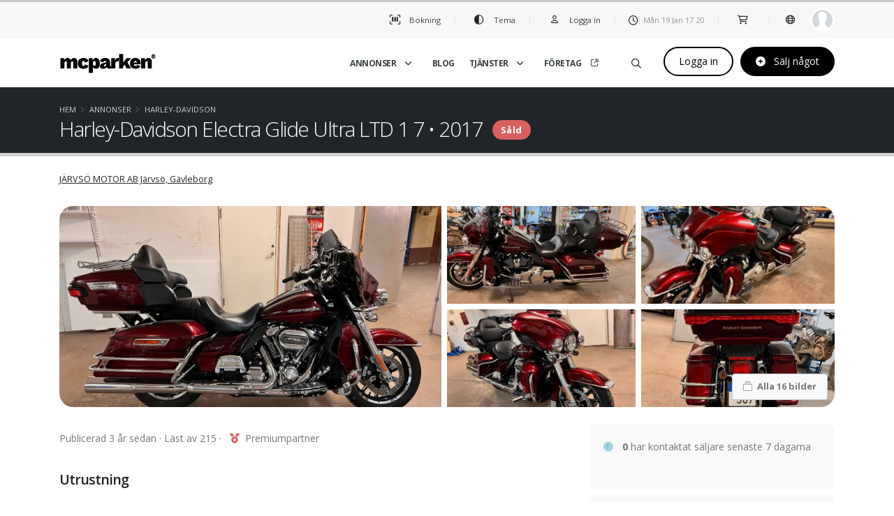

--- FILE ---
content_type: text/html; charset=utf-8
request_url: https://mcparken.se/product/56251
body_size: 85285
content:


<!DOCTYPE html>

<html id="htmlheader" lang="sv" class="">
<head><link rel="canonical" href="https://mcparken.se/product/56251" />
<meta property="og:url" content="https://mcparken.se/product/56251" />
<meta property="og:site_name" content="mcparken" />
<meta property="og:image" content="https://mcparken.se/upload/product/56000/56251/m/1000292185.webp" />


<meta property="og:image:width" content="1200" />
<meta property="og:description" content="Detta är en hoj i näst intill nyskick med full historik utan skador/repor. för dig som vill ha en lite extra fin hoj och värderar skick högt. järvsö motor" />
<meta property="og:type" content="product" />
<meta property="og:title" content="Harley-Davidson Electra Glide Ultra Ltd 1 2017 7 Övrig 258000 SEK - Järvsö  " /><link rel="canonical" href="https://mcparken.se/product/56251" />










        <!-- Basic -->
		<title>
	Harley-Davidson Electra Glide Ultra Ltd 1 2017 7 Övrig 258000 SEK - Järvsö   | mcparken
</title><meta charset="utf-8" /><meta http-equiv="X-UA-Compatible" content="IE=edge" /><meta name="author" property="author" content="mcparken.se | Pelle Johansson, mcparken i Stockholm AB" /><meta name="Robots" content="all" />
          

 
        
	    <script src="/vendor/jquery/jquery-2.2.4.min.js"></script>
        <script src="/vendor/modernizr/modernizr.min.js"></script>
            
		<!-- Favicon --> 
		<link rel="shortcut icon" href="/img/favicon.ico" type="image/x-icon" /><link rel="apple-touch-icon" href="/img/apple-touch-icon.png" />

		<!-- Mobile Metas -->
		<meta name="viewport" content="width=device-width, user-scalable=no, initial-scale=1, minimum-scale=1.0, shrink-to-fit=no" />

		<!-- Web Fonts  -->
		<link href="https://fonts.googleapis.com/css?family=Open+Sans:300,400,600,700,800%7CShadows+Into+Light" rel="stylesheet" type="text/css" />

		<!-- Vendor CSS -->
        <link rel="stylesheet" href="/vendor/bootstrap/css/bootstrap.min.css" /><link rel="stylesheet" href="/vendor/fontawesome-6/css/all.min.css" /><link href="/vendor/fontawesome-6/css/brands.css" rel="stylesheet" /><link href="/vendor/fontawesome-6/css/solid.css" rel="stylesheet" /><link href="/vendor/fontawesome-6/css/sharp-thin.css" rel="stylesheet" /><link href="/vendor/fontawesome-6/css/duotone-thin.css" rel="stylesheet" /><link href="/vendor/fontawesome-6/css/sharp-duotone-thin.css" rel="stylesheet" />

        <!-- -->
        <link rel="stylesheet" href="/bundles/styles?v=collection_1" />

        <!-- komprimerade standard css-files -->
        <link rel="stylesheet" href="/bundles/theme?v=1" /><link rel="stylesheet" href="/bundles/custom?v=2" /><link href="https://fonts.googleapis.com/css2?family=Source+Sans+3:ital,wght@0,200..900;1,200..900&amp;display=swap" rel="stylesheet" />
        
        <!-- Ligger här för att laddas innan content-sidan laddas -->
    	<script src="/vendor/popper/umd/popper.min.js"></script>
	    <script src="/vendor/bootstrap/js/bootstrap.min.js"></script>
        
        <!-- för typeahead i sökrutan --> 
        <script src="/vendor/jquery.typeahead/typeahead.min.js"></script>

        <!-- Google Adsence-->
        <script async src="https://pagead2.googlesyndication.com/pagead/js/adsbygoogle.js?client=ca-pub-1324869910434751" crossorigin="anonymous"></script>

        
<script type='application/ld+json'>{"@context":"https://schema.org","@type":"Motorcycle","name":"Harley-Davidson Electra Glide Ultra LTD 1 7 258000 SEK  Detta är en hoj i näst intill nyskick med full his","model":"Electra Glide Ultra LTD 1","manufacturer":"Harley-Davidson","description":"Detta är en hoj i näst intill nyskick med full historik utan skador/repor. för dig som vill ha en lite extra fin hoj och värderar skick högt. järvsö motor","image":"https://mcparken.se/upload/product/56000/56251/1000292183.webp","url":"https://mcparken.se/product/56251","offers":{"@type":"Offer","priceCurrency":"SEK","price":"258000","availability":"https://schema.org/InStock","seller":{"@type":"Organization","name":"JÄRVSÖ MOTOR AB"}},"mileageFromOdometer":{"@type":"QuantitativeValue","value":1930,"unitCode":"KMT"}}</script><meta name="description" content="JÄRVSÖ MOTOR AB säljer Detta är en hoj i näst intill nyskick med full historik utan skador/repor. för dig som vill ha en lite extra fin hoj och värderar skick högt. järvsö motor via mcparken.se" /><meta name="keywords" content="mcparken, motorcykel, snöskooter, köp mc stockholm, jämför pris, mc-transport, moped återförsäljare, värdera mc,mc börsen, sälja moped, mc auktion, blocket,vi köper din mc, köpa moped, sälj mc,frakta motorcykel,begagnade motorcyklar,ny mc, köp mc online,annonsera mc, köpa eu moped, fordon,motorcykel,mc,moped,bike,scooter,vatten,snö,begagnat,nytt,hyres,köpes,säljes,hoj,verkstad,butik,stockholm,sitthöjd,korta,långa,sadelhöjd,annons,2022,2023,årets,nyaste,senaste, köp billiga motorcyklar, sälj din mc, annonsmaknad för motorcykel" /></head>
<body id="body" data-entitytype="ad" data-entryid="56251">

    <div class="body">
            
        
<link href="/usercontrols/usercontrols.css" rel="stylesheet" />

<script>
    /* fångar genvägstryck */
    //document.addEventListener('keydown', event => {      
    //    if (event.code == 'KeyC' && (event.ctrlKey || event.metaKey)) {
    //        window.location = '/pages/company/company-queue-list.aspx';
    //    } else if (event.code == 'KeyI' && (event.ctrlKey || event.metaKey)) {
    //        window.location = '/pages/loan/main.aspx';
    //    } else if (event.code == 'KeyB' && (event.ctrlKey || event.metaKey)) {
    //        window.location = '#';
    //    }
    //});
</script>


   


    <script src="/vendor/jquery.marquee/jquery.marquee.min.js" type="text/javascript"></script> <!-- rullande varningar -->
                   
    <input name="ctl00$site1$_xid" type="hidden" id="site1__xid" value="0" />

    <!-- 70 original -->
    <header id="header" class="header-effect-shrink" data-plugin-options="{'stickyEnabled': true, 'stickyEffect': 'shrink', 'stickyEnableOnBoxed': true, 'stickyEnableOnMobile': true, 'stickyChangeLogo': true, 'stickyStartAt': 120, 'stickyHeaderContainerHeight': 100}">
        <div class="header-body border-color-primary header-body-bottom-border">

            <!-- systemmeddelande-->
            <div id="site1_panelSystemMessage" class="system-message collapse">
                <div class="marquee" data-duration="42000" data-gap="500" data-duplicated="true" data-delayBeforeStart="50" data-startVisible="true">
                    
                </div>
            </div>
                        
            <!-- språkstöd start -->
            <div id="google_translate_element2"></div>

            <!-- main -->
			<div class="header-top header-top-default border-bottom-0">
				<div class="container container-xl">
					<div class="header-row py-2">
						<div class="header-column justify-content-end">
							<div class="header-row">

                                <!-- tillbaka på mobil enhet -->
                                <span id="site1_btnBack" class="mt-0 d-block d-md-none back-button" onclick="history.go(-1);return false;">
                                    <i class="fa-solid fa-angle-left fa-fw fa-1x font-weight-bold"></i><span class="text-2">Åter</span>
                                </span>

								<nav class="header-nav-top">
 									<ul class="nav nav-pills text-2"> 

                                        <li class="nav-item dropdown nav-item-left-border nav-item-left-border-md-show hide-320">
                                            <a class="dropdown-item nav-link text-2" href="/pages/mcid/mobile.start.aspx"><i class="fas fa-barcode-read fa-fw text-4 text-color-dark"></i> Bokning</a>
                                            <span id="site1_spanEvents" class="profile-top-events text-1" hidden="true">0</span>
                                        </li>

                                        <li class="nav-item dropdown nav-item-left-border nav-item-left-border-md-show hide-320">
                                            <a class="dropdown-item nav-link text-2 change-mode" href="#"><i class="fa-regular fa-circle-half-stroke fa-fw text-4 text-color-dark"></i> <span class="hidden-mobile">Tema</span></a>
                                        </li>

                                        <li class="nav-item-left-border d-none d-lg-block">
                                            <a id="site1_lnkAccountName" class="dropdown-item nav-link text-2" role="button" href="/pages/account/login-to-account.aspx">
                                                <img src="/img/blank.gif" alt="" width="1" height="1" /><i class="far fa-user fa-fw text-color-dark text-3" style="top: -1px;"></i> Logga in</a>
                                        </li>
                                                
                                        

                                        <!-- dölj när sidan blir liten -->
                                        <li class="nav-item nav-item-left-border d-none d-md-block">
                                            <span>
                                                <i class="far fa-clock text-4 text-color-dark pr-1" style="top: 1px;"></i><span id="today"></span> <span class="notranslate" id="hours"></span><span id="colon">:</span><span class="notranslate" id="minutes"></span>
                                            </span>
                                        </li>

                                        <!-- aviseringar -->
                                        <li class="nav-item-left-border nav-item-left-border-md-show">  
                                            <span class="nav-item-left-border" data-toggle="">
                                                <a href="#" data-toggle="modal" data-target="#myShop" aria-expanded="false" aria-label="shop" id="dropdownShop">
                                                    <i class="fa-regular fa-shopping-cart fa-fw text-color-dark" style="font-size: 13px"></i>
                                                    <span class="cart-info">
                                                        <span id="site1_spanBasket" class="cart-qty" aria-label="basket" hidden="true">0</span>
				                                    </span>
                                                </a>
                                            </span> 
                                        </li>

                                        <!-- språk -->
                                        <li class="nav-item-left-border nav-item-left-border-md-show">    
                                                <span class="nav-item-left-border" data-toggle="">                                                    
                                                    <i class="profile-languagex fa-regular fa-globe text-4 text-color-dark pl-1 pr-2 language-set"></i>
                                                </span>   
                                        </li>

                                         <!-- avatar -->
                                         <li class="">
                                            <div class="dropdown">                                                
                                                <span id="site1_imgavatar" class="profile-top-avatar" data-toggle="dropdown" style="background-image:url(&#39;/img/avatars/avatar-none.png&#39;);"></span>
                                                <span id="site1_spanUnread" class="profile-top-mail text-1" aria-label="olästa objekt" hidden="true">0</span>                                                                                       
                                                <ul class="dropdown-menu dropdown-menu-right">
                                                    <li><a class="dropdown-item" href="/pages/account/login-to-account.aspx"><i class="fas fa-sign-in-alt fa-fw pr-4"></i> Logga in</a></li>
<li><a class="dropdown-item" href="/register"><i class="fas fa-laptop fa-fw pr-4"></i> Skapa konto</a></li>
<li><a Class="dropdown-item" href="/pages/doc/default.aspx"><i class="fas fa-book-reader fa-fw pr-4"></i> Systemdokumentation</a></li>

                                                </ul>
							                </div>
                                         </li>

									</ul>
								</nav>
							</div>
						</div>
					</div>
				</div>
			</div>
                        
			<div class="header-container container container-xl">
                <div class="header-row">
					<div class="header-column">
						<div class="header-row">
							<div class="header-logo">
								<a href="/default.aspx">
                                    <img id="siteLogo" alt="Logotype" width="140" height="35" data-sticky-width="96" data-sticky-height="24" src="/img/mcparken2-logo-black.png">
                                </a>
                                <small></small>
							</div>
						</div>
					</div>
					<div class="header-column justify-content-end">
						<div class="header-row">
                                                        
                            <!-- standardmeny -->
                            <div class="header-nav header-nav-line header-nav-top-line header-nav-top-line-with-border order-2 order-lg-1">
										                                        
                                <div class="header-nav-main header-nav-main-square header-nav-main-effect-2 header-nav-main-sub-effect-1">
									<nav class="collapse">

										<ul class="nav nav-pills" id="mainNav">
												
                                            <li class="dropdown dropdown-mega">
												<a class="dropdown-item dropdown-toggle" href="/filter">
													Annonser 
                                                    <i class="fas fa-angle-down fa-fw pl-1 d-none d-lg-block"></i>
												</a>
                                                <ul class="dropdown-menu">
                                                    <li>
                                                        <div class="dropdown-mega-content">
                                                            <div class="row">
                                                                <div class="col-lg-4">
                                                                    <span class="dropdown-mega-sub-title">Sälj något</span>
                                                                    <ul class="dropdown-mega-sub-nav">
                                                                        <li><a class="dropdown-item" href="/pages/product/product-details.aspx"><i class="fa-solid fa-motorcycle fa-fw mr-1"></i> Sälj ett fordon</a></li>
                                                                        <li><a class="dropdown-item" href="/pages/product/product-details-additional.aspx"><i class="fa-solid fa-shirt-long-sleeve fa-fw mr-1"></i> Sälj tillbehör</a></li>
                                                                        <li><a class="dropdown-item" href="/sälj"><i class="fa-solid fa-chair-office fa-fw mr-1"></i> Sälj till mc-handlare</a></li>
                                                                      
                                                                        
                                                                    </ul>
                                                                    <span class="dropdown-mega-sub-title">Köp något</span>
                                                                    <ul class="dropdown-mega-sub-nav">
                                                                        <li><a class="dropdown-item" href="/pages/product/product-details-buy.aspx"><i class="fa-solid fa-binoculars fa-fw mr-1"></i> Köpa pryl eller fordon?</a><span class="dropdown-smalltext break-line">Hittar du inte ett specifikt fordon? Berätta vad du är ute efter så kanske vi kan hjälpa dig hitta en säljare.</span></li>
                                                                    </ul>
                                                                </div>
                                                                <div class="col-lg-4">
                                                                    <span class="dropdown-mega-sub-title">Annonser</span>
                                                                    <ul class="dropdown-mega-sub-nav">
                                                                        <li><a class="dropdown-item" href="/filter"><i class="fa-solid fa-line-columns fa-fw mr-1"></i>Visa fordonsannonser (<span class="text-2 text-counter"><strong>8 963</strong></span>)</a></li>
                                                                         <li><a class="dropdown-item" href="/filter?pt=2"><i class="fa-solid fa-line-columns fa-fw mr-1"></i>Visa tillbehör & reservdelar (<span class="text-2 text-counter"><strong>30</strong></span>)</a></li>
                                                                    </ul>
                                                                    <span class="dropdown-mega-sub-title">Prisbarometer</span>
                                                                    <ul class="dropdown-mega-sub-nav">
                                                                        <li><a class="dropdown-item" href="/pages/product/product-pricelist.aspx"><i class="fa-solid fa-chart-simple fa-fw mr-1"></i>Sök fordon i annonser och jämför pris (<span class="text-2 text-counter"><strong>397 195</strong></span>)</a></li>
                                                                        <li><a class="dropdown-item" href="/pages/product/viechle-models.aspx"><i class="fa-solid fa-book-open fa-fw mr-1"></i>Sök fakta om en specifik modell (<span class="text-2 text-counter"><strong>34 251</strong></span>)</a></li>
                                                                    </ul>
                                                                </div>

                                                                <div class="col-lg-4 custom-bg">
                                                                    <span class="dropdown-mega-sub-title">Prislista</span>
                                                                    <p class="font-weight-medium">Annonskostnad: <strong>69 kr</strong>
                                                                        <span class="dropdown-smalltext break-line">Annonsen visas i 60 dagar. Du får mail i god tid om du vill förlänga ytterligare.</span>
                                                                    </p>
                                                                    <p class="font-weight-medium">Tillägg: Annonsera på Facebook/Instagram<strong>19 kr</strong>
                                                                        <span class="dropdown-smalltext break-line">Gör annonsen synlig och sökbar på Facebook. Den publiceras på https://facebook.com/mcparken-annonser. Annonsen kan inte förlängas.</span>
                                                                    </p>
                                                                    <p class="font-weight-medium">Tillägg: Hamna överst varje vecka i max 7 veckor<strong>119 kr</strong>
                                                                        <span class="dropdown-smalltext break-line">Visa annonsen överst i flödet varje vecka i max sju veckor.</span>
                                                                    </p>
                                                                </div>

                                                            </div>
                                                        </div>

                                                    </li>

                                                </ul>
											</li>

                                            <li id="site1_li1" class="dropdown">
                                            <a class="dropdown-item dropdown-toggle" href="/pages/blog/filter.aspx">
                                                 Blog
                                             </a></li>

                                            <!-- Tjänster -->
                                            <li class="dropdown dropdown-mega">
												<a class="dropdown-item dropdown-toggle" href="/pages/product/addproduct.aspx">
													Tjänster
                                                    <i class="fas fa-angle-down fa-fw pl-1 d-none d-lg-block"></i>
												</a>

                                                <ul class="dropdown-menu">
                                                    <li>
                                                        <div class="dropdown-mega-content">
                                                            <div class="row">
                                                                <div class="col-lg-4">
                                                                    <span class="dropdown-mega-sub-title">Allmänt</span>
                                                                    <ul class="dropdown-mega-sub-nav">
                                                                        <li><a class="dropdown-item" href="/pages/calendar/calendar-overview.aspx"><i class="fa-solid fa-calendar fa-fw mr-1"></i>Kalender och events</a></li>
                                                                        <li><a class="dropdown-item" href="/pages/company/pois.aspx"><i class="fa-solid fa-location-dot fa-fw mr-1"></i>Hitta butiker och verkstäder</a></li>
                                                                        <li><a class="dropdown-item" href="/pages/system/sokning.aspx"><i class="fa-solid fa-magnifying-glass fa-fw mr-1"></i> Sök valfri information på sidan</a></li>
                                                                    </ul>
                                                                </div>
                                                                <div class="col-lg-4">
                                                                    <span class="dropdown-mega-sub-title">Innehåll</span>
                                                                    <ul class="dropdown-mega-sub-nav">
                                                                        <li><a class="dropdown-item" href="/pages/news/overview.aspx"><i class="fa-solid fa-volume-high fa-fw mr-1"></i>Nyheter och meddelanden</a></li>
                                                                        <li><a class="dropdown-item" href="/pages/blog/overview.aspx"><i class="fa-solid fa-camcorder fa-fw mr-1"></i>Video och intervjuer</a></li>
                                                                    </ul>
                                                                    <span class="dropdown-mega-sub-title">Forum</span>
                                                                    <ul class="dropdown-mega-sub-nav">
                                                                        <li><a class="dropdown-item" href="/pages/forum/oversikt.aspx"><i class="fa-solid fa-messages fa-fw mr-1"></i> Diskutera och hjälp varandra  &nbsp;<span class="text-counter"></span> </a></li>
                                                                    </ul>
                                                                </div>
                                                                <div class="col-lg-4">
                                                                    <span class="dropdown-mega-sub-title">Produkter & tjänster</span>
                                                                    <ul class="dropdown-mega-sub-nav">
                                                                        <li><a class="dropdown-item" href="/pages/shop/main.aspx"><i class="fa-solid fa-cart-shopping fa-fw mr-1"></i>Marknadsplats</a></li>
                                                                        <li><a class="dropdown-item" href="/boka/trackdays"><i class="fa-solid fa-motorcycle fa-fw mr-1"></i>Boka trackdays träningar</a></li>
                                                                    </ul>
                                                                    <span class="dropdown-mega-sub-title">Tjänster</span>
                                                                    <ul class="dropdown-mega-sub-nav">
                                                                        <li><a class="dropdown-item" href="/pages/account/mcid"><i class="fa-solid fa-ticket fa-fw mr-1"></i>Biljetter och mcID</a></li>
                                                                        <li><a class="dropdown-item" href="/pages/account/mcid-get.aspx"><i class="fa-solid fa-barcode-read fa-fw mr-1"></i> Scanna biljett</a></li>
                                                                    </ul>
                                                                </div>
                                                            </div>
                                                        </div>                                                        
                                                    </li>
                                                </ul>
											</li>
                                            
                                            

                                            <li id="site1_liCompany" class="dropdown">
				                            <a class="dropdown-item dropdown-toggle" href="https://foretag.mcparken.se">
								                Företag 
                                                <i class="fa-regular fa-up-right-from-square pl-2 fa-sm fa-fw d-none d-lg-block"></i>
				                            </a></li>
                                                    
                                            
                                            
										</ul>

                                        <div class="d-lg-none pl-1">
                                            <hr class="solid mt-0 pt-0" />
                                            <p>Change language? Click on the top Globe Icon</p>
                                        </div>

									</nav>
								</div>
								
                               
                                        
                                <!-- sökning -->
                               

                                

                               <ul id="site1_quicklink" class="header-extra-info d-flex align-items-center">                                    
                                    <li class="d-none d-md-inline-flex">
										<div class="">
												<a class="large-white-button-transparent text-dark" href="/pages/system/search.aspx" aria-label="Sök på mcparken" alt="Sök på mcparken" data-toggle="modal" data-target="#modalAds">
                                                <i class="fa-regular fa-magnifying-glass pt-12px"></i>
                                            </a>
										</div>
									</li>
                                        
                                    <li class="d-none d-sm-inline-flex">
										<div class="">
                                            <a id="site1_lnkQuickLinkMyPage" class="large-white-button" href="/login">Logga in</a>
										</div>
									</li>
									<li>
										<div class="">	
                                            
                                            <a id="site1_lnkQuickSellSomething" class="large-black-button" href="/pages/product/product-details.aspx">
                                                 <i class="fa-light fa-solid fa-circle-plus fa-1x pr-2"></i> Sälj något
                                            </a>
           
										</div>
									</li>
								</ul>

                                <!-- meny hamburger -->
                                <button class="btn header-btn-collapse-nav" data-toggle="collapse" data-target=".header-nav-main nav">
					                <i class="fa-solid fa-bars"></i>
	                            </button>

                                                                    
						</div>
					</div>

				</div>
			</div>
				
        </div>
                  

        <script type="text/javascript" src="https://translate.google.com/translate_a/element.js?cb=googleTranslateElementInit2"></script>
        <script type="text/javascript">

        /* språkstöd init */
        function googleTranslateElementInit2() {
            new google.translate.TranslateElement({ pageLanguage: 'sv', autoDisplay: false }, 'google_translate_element2');
        }


        $(document).ready(function () {
            /* sätt ett språk default vid första besöket */

            if ('' != '') {
                doGTranslate("sv|");
            }


            /* byt språk på sidan */
            $('.language-selector').click(function () {
                var language = $(this).attr('data-id');
                doGTranslate(language);
                $("#modalLanguage").modal('hide');
                return false;
            });

            /* Enter i sökrutan triggar knappen för att söka i kartan */
            $('#headerSearch').bind("enterKey", function (e) {
                e.preventDefault();
                goSearch();
            });
            $('input').keyup(function (e) {
                if (e.keyCode == 13) {
                    $(this).trigger("enterKey");
                }
            });

        });
             
        /* bibehåll scroll position */
        if (typeof localStorage !== 'undefined') {
            if (localStorage.getItem('current-position') !== null) {
                var initialPosition = localStorage.getItem('current-position'),
                    sidebarLeft = document.querySelector('#header-body .header');
                sidebarLeft.scrollTop = initialPosition;
            }
        }

        function goSearch() {
            searchmessage = document.getElementById('headerSearch').value;
            window.location.href = "/pages/system/sokning.aspx?search=" + searchmessage;
        }


        //


        // växla darkmode utan att ladda om sidan
        // $( "#htmlheader" ).removeClass("no-dark").addClass( "dark" );
        // $("#siteLogo").attr("src", "/img/mcparken2-logo-black.png");


        //console.log($("#siteLogo").attr("src"));

        $('.change-mode').click(function () {

            var onoff = 0;
            if ($("#siteLogo").attr("src") == "/img/mcparken2-logo-white.png") {
                //console.log('to-white');
                onoff = 0;
                $("#htmlheader").removeClass("dark").addClass("no-dark");
                $("#siteLogo").attr("src", "/img/mcparken2-logo-black.png");
            } else {
                //console.log('to-black');
                onoff = 1;
                $("#htmlheader").removeClass("no-dark").addClass("dark");
                $("#siteLogo").attr("src", "/img/mcparken2-logo-white.png");
            }

            $.ajax({
                url: '/pages/callback/like.aspx/setDarkMode',
                method: 'post',
                contentType: 'application/json',
                data: '{onoff: ' + onoff + '}',
                datatype: 'json',
                success: function (data) {                       
                    //if (data.d.status != -1) {
                    //    $('#123').attr('class', data.d.classname);
                    //}
                },
                error: function (error) {
                    alert('fel:' + error);
                }
            });
        });


        /*
            ==== hanterar popup för att byta och managera språk
        */

        $('.language-set').click(function () {
            showLanguageList();
        });

        /* när popup öppnas, markera den aktuella posten */
        function showLanguageList() { 
        //$('#modalLanguage').on('shown.bs.modal', function () {

            // test
            $("#modalLanguage").modal('show');

            // första gången kan det vara tomt i cookie
            var currentlanguage = readCookie('googtrans');
            if (currentlanguage == undefined) { currentlanguage = '/sv/sv'; }

            // rensa tidigare selected så bara en post markeras
            $('.language-selector').each(function () {
                $(this).removeClass('selected');
            });

            // kan vi utifrån denna information hitta aktuell data-id och markera den posten?
            // var languagekey = 'sv|de';
            var languagekey = currentlanguage.substring(1).replace('/', '|');
            $('.language-selector[data-id="' + languagekey + '"]').addClass('selected');

        };
                   
        /* inställningen lagras i en cookie på datorn, värdet är ex
            '/sv/fr' om det är franska
        */
        function readCookie(name) {
            var c = document.cookie.split('; '),
                cookies = {}, i, C;

            for (i = c.length - 1; i >= 0; i--) {
                C = c[i].split('=');
                cookies[C[0]] = C[1];
            }
            return cookies[name];
        }
        </script>

</header>
  
    <!-- shop -->
    <div class="modal right fade shop" id="myShop" tabindex="-1" role="dialog" aria-labelledby="Shop" aria-hidden="false">
		<div class="modal-dialog" role="document">
			<div class="modal-content shop">
				<div class="modal-header shop">
					<span class="">Varukorg</span>
					<button type="button" class="close notranslate" data-dismiss="modal" aria-label="Close"><span aria-hidden="true">&times;</span></button>
				</div>

				<div class="modal-body">		
                    <div class="row">
                        <div class="col shop">
                            <div class="mini-cart m-0">
								<ol class="mini-products-list mb-2 mr-4 text-3">	
                                          
 								</ol>								
							</div>
                        </div>
                    </div>
                </div>
                <div class="modal-footer pl-2 pr-2">
                    <div class="row">
                        <div class="col-lg-12 totals p-1 mr-1 mt-2 text-right">
							<span class="price-total">Summa:&nbsp; <span class="price">  0 kr</span></span>
                            <div class="disclaimer">Pris inklusive moms och exklusive <a href="#">fraktkostnad</a></div>
						</div>
                    </div>

					<div class="row">
						<div class="col-lg-12 text-right">
                            <input type="button" ID="btnBasketClear" class="btn btn-light" value="Rensa" />
                            <input type="button" ID="btnBasketShow" class="btn btn-light" value="Visa kundvagn" />
                            <input type="button" ID="btnBasketRegister" class="btn btn-success" value="Gå till Kassan" />
						</div>
					</div>
				</div>
			</div>
		</div>
	</div>

  <!-- popup språkval -->
    <div class="modal language" id="modalLanguage" tabindex="-1" role="dialog" aria-labelledby="modalLanguage" aria-hidden="true">
        <div class="modal-dialog modal-dialog-centered modal-body2 modal-xl modal-dialog-scrollable">
            <div class="modal-content modal-content2">
                <div class="modal-header">
                    <h3 class="modal-title">Välj ett språk</h3>                    
                    <button type="button" class="close notranslate" data-dismiss="modal" aria-hidden="true">&times;</button>                    
                </div>
                <div class="modal-body modal-body-fit">
                    <div class="line-height-2 mb-4" style="height: 50px;"><i class="fa-solid fa-language pr-2"></i> Genom att välja ett språk så används Google Översätt på sidorna för att underlätta läsningen. Texterna
                        översätts från Svenska till det valda språket att presentera.</div>
                    <div class="row pl-2 pr-2">
                        <div class="col-lg-3 col-md-4 col-6 pr-1 pl-1">
                            <div class="language-selector" data-id="sv|sv">
                            <div class="notranslate font-weight-medium">Svenska</div>
                            <div class="text-1">Svenska</div>
                            </div>
                        </div>
                        <div class="col-lg-3 col-md-4 col-6 pr-1 pl-1">
                            <div class="language-selector" data-id="sv|ar">
                                <div class="notranslate font-weight-medium">Arabiska</div>
                                <div class="text-1">العربية</div>
                            </div>
                        </div>                 
                        <div class="col-lg-3 col-md-4 col-6 pr-1 pl-1">
                            <div class="language-selector" data-id="sv|be">
                                <div class="notranslate font-weight-medium">Bengali</div>
                                <div class="text-1">বাংলা</div>
                            </div>
                        </div>
                        <div class="col-lg-3 col-md-4 col-6 pr-1 pl-1">
                            <div class="language-selector" data-id="sv|da">
                                <div class="notranslate font-weight-medium">Danska</div>
                                <div class="text-1">Dansk</div>
                            </div>
                        </div>
                        <div class="col-lg-3 col-md-4 col-6 pr-1 pl-1">
                            <div class="language-selector" data-id="sv|en">
                                <div class="notranslate font-weight-medium">Engelska</div>
                                <div class="text-1">English</div>
                            </div>
                        </div>      
                        <div class="col-lg-3 col-md-4 col-6 pr-1 pl-1">
                            <div class="language-selector" data-id="sv|fi">
                                <div class="notranslate font-weight-medium">Finska</div>
                                <div class="text-1">Soumi</div>
                            </div>
                        </div>
                        <div class="col-lg-3 col-md-4 col-6 pr-1 pl-1">
                            <div class="language-selector" data-id="sv|fr">
                                <div class="notranslate font-weight-medium">Franska</div>
                                <div class="text-1">Français</div>
                            </div>
                        </div>
                        <div class="col-lg-3 col-md-4 col-6 pr-1 pl-1">
                            <div class="language-selector" data-id="sv|el">
                                <div class="notranslate font-weight-medium">Grekiska</div>
                                <div class="text-1">Ελληνικα</div>
                            </div>
                        </div>
                         <div class="col-lg-3 col-md-4 col-6 pr-1 pl-1">
                             <div class="language-selector" data-id="sv|hi">
                                 <div class="notranslate font-weight-medium">Hindi</div>
                                 <div class="text-1">हिंदी</div>
                             </div>
                         </div>
                        <div class="col-lg-3 col-md-4 col-6 pr-1 pl-1">
                            <div class="language-selector" data-id="sv|id">
                                <div class="notranslate font-weight-medium">Indonesiska</div>
                                <div class="text-1">Bahasa Indonesia</div>
                            </div>
                        </div>
                        <div class="col-lg-3 col-md-4 col-6 pr-1 pl-1">
                            <div class="language-selector" data-id="sv|it">
                                <div class="notranslate font-weight-medium">Italienska</div>
                                <div class="text-1">Italiano</div>
                            </div>
                        </div>
                        <div class="col-lg-3 col-md-4 col-6 pr-1 pl-1">
                            <div class="language-selector" data-id="sv|is">
                                <div class="notranslate font-weight-medium">Isländska</div>
                                <div class="text-1">íslenskur</div>
                            </div>
                        </div>
                        <div class="col-lg-3 col-md-4 col-6 pr-1 pl-1">
                            <div class="language-selector" data-id="sv|ja">
                                <div class="notranslate font-weight-medium">Japanska</div>
                                <div class="text-1">日本</div>
                            </div>
                        </div>
                        <div class="col-lg-3 col-md-4 col-6 pr-1 pl-1">
                            <div class="language-selector" data-id="sv|zh-CN">
                                <div class="notranslate font-weight-medium">Kinesiska</div>
                                <div class="text-1">中国</div>
                            </div>
                        </div>   
                        <div class="col-lg-3 col-md-4 col-6 pr-1 pl-1">
                            <div class="language-selector" data-id="sv|hr">
                                <div class="notranslate font-weight-medium">Kroatiska</div>
                                <div class="text-1">Mađarski</div>
                            </div>
                        </div>
                        <div class="col-lg-3 col-md-4 col-6 pr-1 pl-1">
                            <div class="language-selector" data-id="sv|ko">
                                <div class="notranslate font-weight-medium">Koreanska</div>
                                <div class="text-1">한국인</div>
                            </div>
                        </div>
                        <div class="col-lg-3 col-md-4 col-6 pr-1 pl-1">
                            <div class="language-selector" data-id="sv|ku">
                                <div class="notranslate font-weight-medium">Kurdiska</div>
                                <div class="text-1">Kurdî</div>
                            </div>
                        </div>
                        <div class="col-lg-3 col-md-4 col-6 pr-1 pl-1">
                            <div class="language-selector" data-id="sv|lv">
                                <div class="notranslate font-weight-medium">Lättiska</div>
                                <div class="text-1">Latviski</div>
                            </div>
                        </div>
                        <div class="col-lg-3 col-md-4 col-6 pr-1 pl-1">
                            <div class="language-selector" data-id="sv|lt">
                                <div class="notranslate font-weight-medium">Lituanska</div>
                                <div class="text-1">Lietuvių</div>
                            </div>
                        </div>
                        <div class="col-lg-3 col-md-4 col-6 pr-1 pl-1">
                            <div class="language-selector" data-id="sv|no">
                                <div class="notranslate font-weight-medium">Norska</div>
                                <div class="text-1">Norsk</div>
                            </div>
                        </div>
                        <div class="col-lg-3 col-md-4 col-6 pr-1 pl-1">
                            <div class="language-selector" data-id="sv|fa">
                                <div class="notranslate font-weight-medium">Persiska</div>
                                <div class="text-1">فارسی</div>
                            </div>
                        </div>
                        <div class="col-lg-3 col-md-4 col-6 pr-1 pl-1">
                            <div class="language-selector" data-id="sv|pl">
                                <div class="notranslate font-weight-medium">Polska</div>
                                <div class="text-1">Polski</div>
                            </div>
                        </div>
                        <div class="col-lg-3 col-md-4 col-6 pr-1 pl-1">
                            <div class="language-selector" data-id="sv|pt">
                                <div class="notranslate font-weight-medium">Portugisiska</div>
                                <div class="text-1">Português</div>
                            </div>
                        </div>
                        <div class="col-lg-3 col-md-4 col-6 pr-1 pl-1">
                            <div class="language-selector" data-id="sv|ro">
                                <div class="notranslate font-weight-medium">Rumänska</div>
                                <div class="text-1">Română</div>
                            </div>
                        </div>
                        <div class="col-lg-3 col-md-4 col-6 pr-1 pl-1">
                            <div class="language-selector" data-id="sv|ru">
                                <div class="notranslate font-weight-medium">Ryska</div>
                                <div class="text-1">русский</div>
                            </div>
                        </div>
                        <div class="col-lg-3 col-md-4 col-6 pr-1 pl-1">
                            <div class="language-selector" data-id="sv|sr">
                                <div class="notranslate font-weight-medium">Serbiska</div>
                                <div class="text-1">италијански</div>
                            </div>
                        </div>
                        <div class="col-lg-3 col-md-4 col-6 pr-1 pl-1">
                            <div class="language-selector" data-id="sv|sr">
                                <div class="notranslate font-weight-medium">Slovenska</div>
                                <div class="text-1">словеначки</div>
                            </div>
                        </div>
                        <div class="col-lg-3 col-md-4 col-6 pr-1 pl-1">
                            <div class="language-selector" data-id="sv|es">
                                <div class="notranslate font-weight-medium">Spanska</div>
                                <div class="text-1">Español</div>
                            </div>
                        </div>     
                        <div class="col-lg-3 col-md-4 col-6 pr-1 pl-1">
                            <div class="language-selector" data-id="sv|sw">
                                <div class="notranslate font-weight-medium">Swahili</div>
                                <div class="text-1">Kiswahili</div>
                            </div>
                        </div>     
                        <div class="col-lg-3 col-md-4 col-6 pr-1 pl-1">
                            <div class="language-selector" data-id="sv|tr">
                                <div class="notranslate font-weight-medium">Turkiska</div>
                                <div class="text-1">Türk</div>
                            </div>
                        </div>
                        <div class="col-lg-3 col-md-4 col-6 pr-1 pl-1">
                            <div class="language-selector" data-id="sv|de">
                                <div class="notranslate font-weight-medium">Tyska</div>
                                <div class="text-1">Deutch</div>
                            </div>
                        </div>
                        <div class="col-lg-3 col-md-4 col-6 pr-1 pl-1">
                            <div class="language-selector" data-id="sv|uk">
                                <div class="notranslate font-weight-medium">Ukraniska</div>
                                <div class="text-1">українська</div>
                            </div>
                        </div>
                    </div>

                    <div class="row pl-1 pr-1">
                        <div class="col-lg-12">
                            <hr class="solid" />
                             <p>Översättningen hantera av Google Translates automatiska tjänster och kan generera bristfälliga översättningar. Saknar du något språk? Skicka ett meddelande till oss på info@mcparken.se</p>
                        </div>
                    </div>

                </div>
            </div>
        </div>
    </div>


            <form method="post" action="./56251" id="form">
<div class="aspNetHidden">
<input type="hidden" name="__EVENTTARGET" id="__EVENTTARGET" value="" />
<input type="hidden" name="__EVENTARGUMENT" id="__EVENTARGUMENT" value="" />
<input type="hidden" name="__VIEWSTATE" id="__VIEWSTATE" value="g+ZXjyd8IZgskMTRBbauMA4e1d4mhDaYYHhI/AdiGv5zYxP85TkV/ZGNdeu+ATuk7Bux1bdUglDroC/Zz+v9RJ52ErruRpr/m2JyutMo24L/n1Ot5w8zixQ8+WPvPepvxKtYbuxnDeQSqhFY3BfAsqFctjNtHkGRqCXepXqJKx0sTLoZpKshqOp3QN08kzMLr8m50thFrzKcoEem64GfdOJmXdNBsC5+6S5v0GK/7/hTDX9XkjiTKekLqdnAwDKxXd8Rk4q01qhvtxXN6dK8AaxmVTzoh19kYg7m/DcQx73QtpIOrYH+uQxGjLQcUZqpI6uk8jk5P9e+UBBfKOdRMyhxkTZ8ATxi+fyWZOPMqkrcND4aNQZtWbmwic5voIDYD3FAxdwt0Ngeupq6KtqiJmlp7tpsS2lmy0/i2hnUiYsKmRPFLDUEnwhBvFMBMq6nyJKf4w44lVOPdAa5uMv5EOrbMHRXUZw/5jd5w/EZaScji91FCBpA1tNNH+VhQJzbEwiEG3sRD2XHBkJkIY2xrXv0oI4OLYD03HeY5zXEqnk3nbwm2qTLV0LM4kka91Evhq2rTHWW8BO9mXxx+iQmphbhDgZtIqBxYKOX43JqA2rpx+j30AKxoD8EcVLQx0Jgigl/vRuwtWieulTeSj2/iLKO64nwkoGu79HXlXcRqCiNRWMVtp1QTtdgk7RfLjDnsCPYObRhU0m3RQjOBfdhdYl8foZTIRoeOe8T7ZTrblvDu5fvHKYjQZOKuE29TYFEeYma14ZfJl6i13+qDsA+/CpH1CJsZs25JKCeFgOTntNJQE8mxYGTduowUZ2C3F4/kAFGK7G2ekkwhxG6YSd9uFXhZmoTwcrUDLAAMzZxPxUTMsi2C6qreHtPbuXge5JiZuyJgtjdO/Fr9ZMB+J3c95lXPiDFZ8rsTkv5LT7i3a/TQHxLfaAXdbcJJTr0G+Mc5cU/Y46/RFSjxFd8HbHTP2dScWYI68Efx4rvNxsYRx4B5xfGaXU6xS8iW2Rt0PcB1BLMR/ggavcuC7Tvxzn/DDwY7Z871MacRS886MeGzKZ8tloxLggw42FNR87fM5yrUVw/AjDSYGqIlkVWK1IiFffiOjufLApIMz1JIykriLP2ttx8/h3j0eZ3ZXf1DZ7QarqMHC0ZsEGiMydTJG/kGuBWj/9G20GIYD23O7w7mDL6AmF7XZ4FvtfJCNGTrJwWlyUG1LNpEbqaBgRjJtEyNLAVPh+ENHZmDUCSC5AIL38e8ZIYzrqb0OUXetrdPYNZHA4I9lMPm5R1OwZr65r1tJ4YJ2UiMnmz6BvE5q0ttNMi2AqjgnzWLJfSk0Whoc3tichdS/rGCV/O8OVXN0f5NUDiDlL8tQnqQnxurkOVU4F51lV9UWGrXqOCKS1DdjfDCd3SS1JM3mssWt9BgY4zKk8Fz30U2fdzUxRgERQQaw/dmHkWUM+Tovmf/KOpwdmz2qh7+MNPydk8RThRujHQ/5Kxwz0E43JAk+73R3QtiyWUGa3WHaEG/BwMvphSTd1HmhNwaoOEb4jn53g2lfiS5yQwBtuKzmDLqkY2vADPzjDAN4wYs/8boFzIHSDyf2ED0y695fdxANPGWWJMoys3mslfLW6WWAKdseLer4PvxFyJ5erx/thQ6kZKZZIAZJRnfp/F0i24LAHh0PHOB3Pp4XYjph3sQ6X54ontRCosviqeBUTJqTXW+GcgXrZbTenRHjUg5lzjItOzSucRFqI6sHJiI3hrKI0slCqXZJspBt57v/ZZ5+5qW50Tr2j9cgmz8RUakmSvk8QChCK/9hc6xGuTGSprguRiliWPSBzy3v7q4fsc9mR1zSRsmW9jVgjIXdPdoSdm8tzBwG6zTH7WjQEzO/SKYf/9Qu+cRWTxWNzAvFGt/V/r9hrQXUXADGNYJo4IXjs3HTPZxSxFCWVnLXPeFeM3ghkeVcmG1qTxarRG73AyXUafIJYjcs1KW5KmDuWK+nHyKCbYxandA0KKBeSX1L6f5oUpQQTZ7jZUuqGVn0GqVgvGZXw6TMMWnPwb9NB+4SnwsetrZkfC5781BDzRwHzh7aEmwZSz6DS3NQuyD+UvSmD/UNm7l4r3bfJgEwK+KXqEjkkEd/dcM+LADdMWd+ymddSrGckgfr/+AKd6FmIoq9ROQ7z9vrZYR6SzZ7VUO+iN3C446WKaCP8ogJY4RX/GJ9yN7SRvfUci2UKlQeGj0B50Hnd5ovhYgO3h4Od2GkgWmEq3DW472Qb+bPkkvXIEBjqC7+1lE2YqS86i3EAiQeO3NB3kVlIckFuEQ5vUwW38aQgJ+SrXx1GpoFkw81eLaLY6fBiUZEg9/[base64]/Zk4Ky1COvLlEFrq0+gXyUa2mZ8OlHtuA8JxgeMaeaTleV7uorHnmcFH4pwKwoZW4FT/oZGZF4u9SluqSapiYvgMUZet2/8fhF2eaVpDqyKRWETBjrxC0hLtVI7x65uDTYd2/ZItj9+rPBo0N2f5yoJlEOsN/jjpB+0cU7I7nzDLp8mznpyG98+qwMoZf09SCxu2MHbtty9mIcTIrw93ZAMhmqv08eQuGaD+PP7wokzU3NOxm2uj5msS8UE7vGSk96OBY24DkV4mG39OWF+CJhdd2rFqkqDK15E+t/507xZUHLYnGxiJDkTLgT54FdXEFQALxn/hOlhIWSlsI/U2C08WIGIvT+U8IZsT5aCLnWyKMW8iaBmyeaU7YVyy2k3wOl4SOZXuFFCOy5TQdqZgIGrCaeiYftsdrGiI3oJWoA4CiivJQn7eDYoxWpAZE0WvWJH+efIheYLp4cUbUPeftxWO5qTd4dOa6cFq/8dxieYYErAjM0w0uiTeq7Ass22LG5BG1XiWKDK+XQsNIOcbrE4p1We+Av1Nl2yDCllJo/[base64]/jXUReN71RDmKJc87TjiXiXWhjArfbZ0P8AWSILryUvWlmyC+nXDCo1uNhVhSeYLcYI3KjU8FrDtwb/t8DbJ1mSUFoIsTJuLYzJulf0KajzURSGcuMXbtQ7b9PMhds8l2+S67PWaQjAbWFXry/GlQLi56xBmv4/xsz84SXR4z0DR8MJslTFx4rAtuKcxaupwslt97T5KgMIiQbXzPdvnCI8UcyE+K5sQh6KOnkGlrzEj2STRi3810Faw97JjGV2GXAHeIdDaEDrZqr5Q/DisecL0TO/oyn9UOjzWPv1u+KA5ykvOrpwUEKBdfgdjlMWtKasXVT7gjoBWKlifaLVHX93VnVQ3AwayRVZXcIFzxO8Yqioi0HWqzF6RlslPQSj3Jp0peyn/118b3iTXSwd7fr6mNzbdA5dwvG3Ez/V91wbaH06AZrNJ1bi6PMwoaaWO/nn6EUvfXVSOCoTYcD67dFxDHe2OROPj5vhejrXxLwlbhhxuhlMDdeDt+d8aRf/EkreYjAEJy1CoOmPodg7ekHPYw/zbcWYxsYgCkhZXMKCQNNXSD6ef7BzS2OudXmKo5usYzR9pFQJMwKkuMO/q7Mwe3J7X3rYv7Dr5+nDvDAT7oY+17Hs6Uvu8lWFGSY/dxn7xuF0qaOBmJ9SNsHQuNiZp9Z0wBbctj/gi01B5Y/[base64]/PrBfia/wQe+5MO70em9uYbhe+2VEyTEjmPp+8sQBmBMPAA47AJNGaZBoxe4J8Ui7PIoMUIKkp+v2/3d2pLSvUGyY5nLcZuRGK1B72Wpgp/yICzPBJvhWN7MdCEM+NZZDLynHaA71FFpNOqOCGSd63mwoK0YMFlCoOb3YR0BMcl7eVx/ybWnZGhBcs/WqXNVeXV+PVrklSxM8pXU6iiyunp2tr4ESZvWy039tMVik3XJbWVKKcrYL3x/HRAUZhWGT0YVYrf3w8w/xAgysCIVVz+NXOLaeqOYUau0EFl+jL7f1ZmqArj5yGW16xJAYyGHDdjh5f1kXcLDJybcjXXmF5eiPW0ogTYBFyH4iBc+v9uZPC7d48IiZsj0dg5JROSJoolLpD2pVpU/pfVBZoUSop6EHolV5wvA2OTwbHDUUpagZycyjdyYYPTBcepqah3tq6T/6Xq7AtSqNk1ksf/[base64]/14ff9mqwyAKAAIgo5GSC1MwENF+gRaw4pxTXjkFoiAw5bL/WCAAV/Tk59OAAYXpBvhs6DXNBumUGThDFamWyIC4aB7zkOgfDcveoxQ/hL7RVaQwXSRoGt18Vw8My59M+sBMBLXAV0wa6GhK3sxLRsGbxUJhZahjxZxzDpKmBFF0/Jy1db/ks/+Wpqz9kEN/nVw53/Sf5cpIyAKEwAEVsB5PnyIhG//uOM3RjpJQWrGxlrFT/G3bxoXvXzCkeTVpU6q0x8YkDyV0enop83TF3VJDX1XbjMmF2OCsOk79wtYj75zCbKNMeO9hlXYrCP1hXEfYcOPZPRph/Fkh5urB8quklxeYlHzZvB1x2X6xCvCul+PtXr7feP8nkADl244Ax7LKaBzeCqcyg70qWFlI1zfVDmhUoJoPOBGxuIKu1tJlB+jiw31Z/ydutXRmRRiSg0J17zJ33MZsfbR/NxbbgGtiTMCXIoKiK7L1auCUfw+CMx8BlAthDFRUPO+4gDJSCeiv23z/4DHc+28PCY5k8GfBxvhL6M+YCqlkhu8PH5+voBudtMTz0bxOTW9wzbaY2MHEzS6BYdemFNmZy9oTWq3FM15HFxCDrQSNKuMvPmnHopIdxwE/UXcCxpgZsSBvrIJm2MnzDS57U53EHsHlvG3tN9xITUmtTaQGFpBJyXpYoC8VlDNYqJHaygF9wiN5GLcYOLEyUxXDj/F/9mTlmI7tQm12M1GoeEo90o+tKDcHrIAEYWnkvOTXV4b1OME7woh/ciP/YMXD8NIukZZRwsQaaYGpCFzJHnGAf/G10VH8ZZ2Nci6FtZpOJy9UQOVExo5hgy/M6U20/4uLir1VvbTNw2cIhjTWRPyiYuv2j57NrcHOSe+WidxhBnD852cTRb8CUkIdgD4smZUElLQ8r3GrEjIu1qJZD+q047gKwmx7el44chqbILjk7HzSKCwwYMmJ32HeNLDo1x1LRPPX7rCnRHmcmu/OOpugPB8PpzMiFS6GKsl20GXlKudSFrCOu0m1VqjJ9rY2gXrym/z9tXGazyD8HJwlmU/21Q8Wd9ziii3SSzs0Lxgm5tGOM8gc7lJMG3cmS3CrId5pEQbc8s11SSOjlhh6zWiEUXZcUemHkdOGzQ4H1jfbn3b5dutQID7DA737fI9PPDKENNMDBDf5dOGoSyt7a3vJ5OJQk9BCrLknYk2PPYx8yVo127clGgBhZ2G/aJ4DbUi6+/0SjV9GTO3KQGqLW4spWTrr1Qde+XypQPLTJNNphTmXw3BgJahGDh2bEe3zImxvde1aYv2VldS7JxLbBgbGDvWAcFBA5pHk5PAuuOO7ZcxGdSExziFVqMuvkLDGavjoO0XYEa9fPrRiVmgUi85n7gyPyVvLQzTTZNbRiyFuxoh08/LEizcdBol922NIW3P1m2xhJcUk4+9o/Vzz6b+CloNlVMW8zc03gAzdt2NNELThRhocMFlWN6HQX1aB+xIknAT3/pLqDLp5yDgh+J0mzMEzV8NX7FQ38riFlVrkmcgIezhHLz5/GJxPwsv9T40y6jQu7LHbKoVyR2Y38kZy96H41Z1UdNGMygGRflNCoHIHgDxw53gMl5q6l9GSdhbLxgkg/r4H4xAMAQrCmdqqs+GlXwfoSoOr9B4OKrQ0mA4QCnnkw+eXSoXUzuU2r3/H/niILKkIWWg4VRlv7/1tsW0/mhwX5tzXiPR12HsVxQqEstGm5/KZWKhe4mZX1L1BmnbOoNbHBM3pr10XCMn7WC7OQJ/[base64]//VWj5MXAOCHr5G3m7ihpArekb6AOn8qDrxUia09kstwV8OCbPiiXVC45uErRAx4CLb3vhM+bWdLQWVjSnpVIDtI4mCjaYdJFP8j9j961P6tasrBHjma2g8jCjU6/1spYo67VDOe9DTjEgAmwGEizYle7bAoWj/YOI5AFoIJjrQdx66uAlOfPMJIRk5bbD6ijD3yZEsuFORn5ZcwPZ3d6nZan20k5Uz6td89Yfewqhj1/M21eFjWW705EgwnmjU8rs7OrKqoQACpMChsLxR1SFmcxlTwlxVEf3LW0EnZXtWzZNC3tk9XI6811AFq6Yo8EC1an02x7RAi+sgBxw4MJEDmIRAoWap05r3ugBcHTbwONrpiLVvedpG/b68OD4kOMJ6p1NVY2PDNR2DiYFjspjR9pUbyfugHEmSIEC9la0YI5Ai0HVQ+VrYHAtu9jjwVkFFmX/QNRA/G1Mu1R6JeXdbd4I2AY2cMy6/Ama6sIO7s9FZbYgJ/GbSCpq0VlqmJQpyQBlADe+ZH/[base64]/GdihdkNZJiSfj72UuC5B6fCy+1+AXzsANG+OSD//2ubh6t1b1FbLWZkdPzo62fR3Jl3Fbd4dCvXJiuITC+PBcTy+CIolppMTdzRY02/O+x+/4KiCQlybhe4IYKJ7PdDgW7Axgu81HDt5D3mD8O8hTxXUKeAHMm/3U2wTcoeryVUw9PMCMAKN+lMIYhzdUUhKw1Lh7IYxpBPVz4fz85gMF0D9sWK/2tsHeXdoJD9YaFlXYtNv3Ma5EQPnJDEzGuPsi9axbb/iqMKRRZBqQ28fcxxZ4+B5hKXtUwhAsk2blElwB35w+xLEa2H24QddQmUsZKzvJKJy/vQki70sPRJ567hbcpKtpph5dq1xmDdkvMl2fdMy/QU8lWdQRqOvbQaRhsXQxtvlSHIRk8QtQCWZX7NcZ3lgxRrUpNik8AUYSjtZpsvScrmyGqM9o12fzceyoJErlkJtxnUkbBQNO9TGc1ODbj0NIFPiSeB2+qmxuViehLI5RPtx76icppBEtWo51a/hBLgoAC8ir7qqzbkkSci0AheCJKoK0EFDlb581SUOYZiepD8khtX6FJXLvgdzPzwoeCNvcMPrrRC3nJz4ETT41xXMqzPHpfvBZ9r7Qp+MqBEZBuPlYjWTSQTroDZ7oJm0eusk2BBIaIQbfrjgXYMp8/5gsP331PK6G/SNrbay9+1dQ8A57LEB+k2cMg3Mzw5GeCLI803OLUA4HwEps00dwiiECTEofnl9qIyWGkKVuLmm7m5xMN/yLXbSJjNladRukbHI9Aw5LCXVkqZ/m3A33roWZdJ/[base64]/RuFGyyCr9cwudww20KxsmeS+6yWM67bScZ3+U8l9lc9FYkBqhLaJ2UlgPeN6L8pI+m9EXhAXtK51Qh0D+KH4Gsd7DFp+ONKTshsEQuT66UPl2mi63ag/tl/DbvagZxyEpK9LnkJvlBYY8d2TZyW3ERGLSjhHE0wdlUh5Vkmqokcj2YlaH7jIzWaOwyGqcI4hxtlzJ1gGYBbYX078LhA3yOBJbbt+CxoQd/oC7LaPTuuiyQpGQO4xebDglVfIlywGyhhwJTuKiBdWpEQcMtYhZmKIUIXoCYE3BJsaopQc3yw/AODZrzzPrYDUO+5SSyNSv0wh5UfTpWr/F27ue0nAGGlVV9IXjJq+HJyD/Z/[base64]/FqoF/0CIxbd3fvtWZgB+jxlyPyIhXIdEraWkU7osfrdLzgYy5gFWfa3CP1L3tAq3Jt4sEX8zqnQD/S7B/[base64]/kFf5wNrDrGtQHi8D1/aFBIIPpF2rngtGHbeksDNlfJ3oJnVTQGgZh+MKdO6WfJPrhYtaDHHZOVF016od8/lABbKyJRtz+lQbPs+00QH4td7cdh8G8NX64EqScCi0/47mk7/JJur5jgf/KKHhqWY3W2Nf7930pP92iSgOMBTDnz0BP0QpjzW6BizkP8AnOuxu78FB+h6f5ca6D3kFQuWGBh0dXgby7TH54ZaCjQ7uwuh2QbeK7DFT8jlNca9WBNmD5UKO+IpkPLJ3cdIxvP1Ov9lGKDU8h2kGkuX6RqT0fV34kQQ1TSf4OMZwO2/YA9gduggru5NSbRD8/vGDKAJuMsIzEsXI5V3Bie7YyOI0zHAF49NAaBe9zFv3mHVoo+OA1d6TBUguDCOC3MGqlsdXGiRgJv0pUrUwZHjpTLznwyUx+vUn3S0Zsm6CjElZPLJwxuW8lxJWiwsOzvhl8lhi8Z/RE7kipibVxTua+HJACwe4kkZwO8/zIB1nF0F9uAFhvuqwMLWo7IznhiQxICvDcCSlG6opmkg2R0630huihJhVoLGHbCFBcHFYfhjbnh9vHSQePSUx/FAmZUFbHsKd0uXzqaApMQ8GqLGL4w+hR4wNPV2jjInG6IFcU7CX8wA4v3Bx8655+ndjJvXyYTVfbtftF7LL+n3AO7o2qmPOul9RL08ROhBeK8beYeRPy8sLKk2ti6miYotJegebbsi7JopkjbVGFkxmP4bTCInhUMohzTjjo8Tx6qZEwz3hcFizBE06FdRP3OMiK/Rk7uwnfbjsnink1uPamYmEQsu1LxQas2JkkkuQKsSfa0IuZ63C+otYq4EZ8ond8l7MO+SPXBFotdIiczrmeL3jLW83NLp/cZ73p7SYeABAARLJEN7cVwWJhA1XOlQSmopXa5z63ZLwPhnbzif8wgVYVtMcoJFACBU6vC0pRzdbddqYLvznRE0vjU4XUjE98+kbiAgFe/+V72mWWVteRPDb2llEENgIp27YkaqZK7PLRu9Biz8xf8SNT0p8j+qKSMLC+C7Gy1637pL9SZLZdJI+OIAdPBxoeJXvfcOAk/eoGJ8JjNAH1WBxqHZiNFVCGfVjTHN9ia0BFm7b7EJsp3JriCKSGzr81cSg7TXFR95vxackxh6nMTTiheRpROmV4PfSPXY+04MWkgdMMZC5PGnBFOoBZ+bo398YgyBBbXgL8pzsUt1mchDnOJC0F+F/aoKPcVI1uH29Y0n58qfFV9WJE4jDplgi45sBw2qDMk/lscJiVmcL8AmyNQEGQk93ultDSwr/p/iM7crBEaUSjrug66uKy3SIm+Q6CridHQlAeK/jlEAM+AeVtm4olKeHyJv9LN8NhWP9Ip4xCYOZy0XiOULlKczMHRTKzz2jUhv7UaL+nsFY0EHlG6M5N0ZPJyANtG9aUbOxxrfjq81FqDgiGxKb8Q+hfg1f1TIYL1Tq8Al4ZjWZOmdw6+VqGIE89QY5ImCP/x49JcLM5KyUx/dJcIAwXzXKb9a1UN/khq3OhVYRFFdTHQ1qPlL7MUMaim1J36VYtveobiv9q9yLqSJsWPp4mgmEafuiKfAOz7dQjTjffLLGv/7guQDUXftNzNms2eubr/xT1EVUCpDFr+XzLrLB5s0fKwrPe0D03ln9rEbvfY6qoRmXpjzX2lxz6J7W4bgTSoGiFV5gy3S0xqYCCEiXl5xkvJieYq4xXR36qVAZMHilrcSjv7/VuBvC6tJk7LA/R6PiPAb63uJXVFqTZCuH2G8OUSy7h9SiFBOC7qaL/[base64]/Byy2KBQEf/6dMdzDrbwP/pdzMQGY5Ic53uPguPOg+FvRv3CgJ9e9liXL9Ss+l6UfFSmFb3PRK8aTCBeh9VVyqZ2mjcqT5sXB1vEkjwN24AzywbRowotSTF1Z2czNpgf1jEovM/pWb9q/rGfeJoehQABX5UWzMjdwtFRco5bneCfbWxfC4fJmFbM5semb2WIdyXcdQ30og/tcvPNs9mEdj1Rv1Vu3pg7npTtherXhFEvI3ORbXPs1VYPhn/1i/a31VGn/W4Rvl3L8URrgzgX2K+ShjVm9dRYexrOnDAVSXBrjLueuJjKDoXhiDhKaCfGy+v/4/[base64]/1ErAgy4cJFEQrmJOAL75PmN+rgBAyY7TtQKelQ/7WwWgMLzP9Oh1usr1jFHgQnsFhqNU46yapgRfhkpy/wu6OkuDYqhM0OG9v31eRIpgEp3hSIjTnGKOcEO+k5OKPkZJUzzWZEZLB1DT/XtGqPzwCbHtzGJq7qfEe7a2zwkNasmIEMu7r/CWyT150bAdYNE9loeUjhZHG9rusfdkTx1lEgzxl1miSm/dOUyDbs6Z+4YRPiaxudNqqxW5dEzBrrVu8rzr6/ixykKgXb3FICPQvRYxjblbLj0neX+ug6mHX92NdIVMOgNqsnryjYZQl90mkRsoGgPcn1i30iKpkJ0mUFWygMT1MOPruHP8lFr9kO5ocDJgoEMYO1IJ9eFB7/tderGycJk4xVj1kksei5IPcRWVzH+Afu5yW2LYmlr/sLSYjY0DXGyrYQZ3Zwui+/XxDZidCnbbpTVqYQLlrsw8+r/rQgMPSTN7DsVs7hF82xLtgi5M0uJ+jWtix9NcbUtwIbjsqPeXyoCTI0W7i3aGiXhQKZbns4mu5/jo71d7sLapaPvVFJuHX1nzCUrD3dmUMeX77l/GQmWaxzk6lgMRDmPoIAA2LGXtxEEtdMYd9EkmfJh/8bt79c2i2XhOhMzX2oGi4Wng0rg6Jd0GT7/wn+YelUQQIaw0HmNVE3uOuaiNTXR6l/tgOm+di54US91v4yoOh73v/EiMljeIlniVnHU5vV2aq6SRy8fE8Kqw3k5Tg7wiEZe0UxalxVKAr3X6idI0KkJ/3rIoq86wBtutKoCC0/Q0cuuHuUDQunKVKKWGWhsOUHRI83hu9GzB6vUBfin3Bd52gpHH52VC7DCQzmzHonZixeruFy/ptzYr8Q+b4XqrIT3nfMvoLhdnEwkVBqR7dY0Qdj2vu70pfiWV6UY4mhPiwI2HG0EU5jXQhTrVuNBwbSpj4oqrEC+JpXjRrYO/mAAzTjCZ0tF7lAQ18egNVwAQGxC4taEjU8bneqPWYmL5GgjHoHD1lpkygmR9SN0kN7efbxzjktXSKTwg28BKlbZxENVulWKJSZKwNDcs1uQaM+LvSjdN7Fjei9Lw6J71RkrrXWDF8f19mxFAxHt6vE+XeOsggNscCAWmhw/PfvE47bFloZuX9j01dSn9eUJmvloJh7vSNiyUUEuupdWtll4+P5BiJ/a2mXqvkUVO7zFTIR4s5SD38f/+hIOlcvye4SYBHVsntC2xXophIBFa1qEn+z+wZ0QLwjVpFMSV1NIXpJiIeA1G6JaWtoZhfbsSv/8JkKmDCcXN7OmeErBpWUY+xld+5MP2KTxaJJkxupNZ7YX8ZU+wWz7UqoYGb8PpSN4QtP9myNEdXZ9z/4KdKgKevoiyzh++kvRVOmbbipqLLrpI20uREW1uTiwFiJ6YaxN/DxNuFqmZfq60p2+r2/bXKIqU1xMwRjXmffMkJCitN9UXvAu68Zqzw5SXVvLANPKe1vIJodP792Bz/X4BtvSLCpYekomGJwqCTfHFdk6eDserDtMBHHLj6w2IVy7ffrvS3816JhTcnpM/OPMmFw+UoP6GkhGvriIRrJW0KSuZ6wu9vECCm0nc1t3chmB/[base64]/d3xMinvrJNA7orImsCrBqC/JQdTcF3qBwV3G2peXqD/ByN41bNcfw7fAYbjK60pct3WG+wb9v0zxbahrgzCqpexIZ6XB5u57a+zNL7eka516eS3bW9wV9U9kpOnk3Y2F4F4uEIiC9sY23BOsGjfbRYfpnL/dfI2SKDYjtg+CVYLa/U1BSyVSujS764QS9xuGRjQF7D0/hgF/F82iUDn8MYzFXErvl6PalnXBl2lonPo5HUb9FFIWvnod0oF8ZpKZQQ7q2gwaExqLfqyXLFCumv/QtCLnqvRKOEqzJu5U/866Ze/DFV8C+ZnC6Cx7OQzjFUPm7fMyu35X9Ry4o6RxeWV1iNU0aRMXLtCXUX810vjvRy87HXFRHQX5Vt731xyQ+aKIA+140ZwGo1/j+ESmNrdg7V5u9E0YQbEFfnWAtGtubnauS7DWbOWpy1NyeIqfroY01QjS8x56YJlfj+jnbvISHH74s44AI8VtqgfSdzZ/[base64]/O9Mp8C0u0PNQo+27bB3jYXqcqyBVuI4qQyB/HU7vbJwFwUlvU8ysa+fXvnLSyhFcpDrcR0WOSwS2Ab5wHrDjpSpSBIJuBLQ6R06N991befpMSMWbZrxGIb7aUvmu48sOgeD7tqm00V4np+zKr1JPxQeNbEwYOXhMKrpSwd3Tro1t8Tkkzdo/TRjfxf/P8oda0d3VSfBvtICiUbIuD35UzFxXlrtQyeG7uzBf1eyFihEv+Tjh39eK56XV75MWxoy5aujt5j3CnBiZCz0cjHUrrEDu1Zsqw0lkUJX0elWUC0Fh/DaMtxBMWZuMtHfdH+yIOk5pRuaYYscol8QlCxy91dWwB/ucsrP5lhVOos9Gwcny4S2AQRfa8qHNFJ0/[base64]/vGnzUnBSxcb7J24YCME54H/LrR1awccxhqdOMWlOXMn59lur0lJ/es79Tg3FsgEKMKcpk15DnDYewf1UzaPS6aSUbupxnD9gfRzahyqdUCDmbO56d2NuxlBp1XRc6Dog8ewH+t/oozbzbeAhXGtjNqA+B5msrkwPi+DAKdrQLDvE1YIt0Rnp19SjkHLVzSXrUiiIg3uonvZeYzJBFk/cZg+DLjUmtgfrcOIDfu64nC8QTdshpV7xe3hoyBHE1eW1leyg+jq/QOGc+i/DOEXySnrbyvNM1JLIkY1Py/yT1kzKZBnKtm+jvEMkQvw9pnDfGRRwp7yfAGDu9PpMR3vf3j3DaaLwPr9SW8xW+rXSRREIBQqBGDD+vcohvhnUABNtDA/CZOX7zApS+owWMCOu8/8hQlBJeVWtSu7TW/xuAaLmIWlodwNO/8iID1q6pUvPcvpRCtJRHhrnS0vnj8dBjuvIZF7bdf1h5kfZ2jFOFscxvkMnh4BsDFyZf4+4vQWlnpzy2fqhpmU6i6bCBMnvMBD+NPVU+7yddy+jggT30BLvYEh9UocmKjArBqkqHhhhMssIKfdAxf28357VyjHnMBKp7Zo9dPxBYpF/OC6z0CVjECfwLBDJupGM10cxO/XcX40av8UDWx/iDOpxTrIbgyo5XtBzSYnmc8k7FushrKp0/27EsXTvngUP1oLZRd3LlHlRuTex+IuoCktIX0aqowjZYHt1Id6qJhjotZZ9O+Dk0F7YVB13FDDkk4FgLpm4eCLPoToRBi3jjJhK2a1EzFZmHfZ55zP1I/SgRDz07d+2IUas8hCdQUOMITeejaw0or/iHwScxOWQFaJ9LGogNe7NboDKqLV+iL/LOpXI4rd5YYy1xV32TBi4V2WW966qmb6M7JTiQKrn1+IYHgzAl1uYXRh3YCF8B3geuno6dNlxYGZx5ldSLjJ4wH1LjOon/PnfwCpLe02MufhPX7hVlyXyXPD4nCCrrcXTdk7zd5RuNg+kpPDj1sb6Vt2biAv2KkkcEIXGec3CCgKMikOriXhYd81/[base64]/DEuUbgrfL5O2+uvrg3irdyFcrgEhUui7Qj1xAs0M3k9wgYy37R6NDm9lxlCniGdSgbMnlnOtqfNTLSOK6lmQk/5k/uV4iuflqHtIGmJ1a2fWfA6wEH7CsVCGO6Iv1YmFB6z+nTE2x4EZ/pDMePx8a1Ye4GnJklaRDMfFTq8E7sxyVKRYGPbxaQuzGDrilkDUpWcgqX1Wwij4hFKVwYZ3xbhnsWJW0HOASkSI7h9Mz3mtG2vq86X8/o6bslbGo+I79LvarlntSF69OXkboe/uvhekliuP0LCrM+Ht1o3jh/NYbgVZotvfKxUzhnH6P9sRwrr+mtTvxlqwpeXeL90P0EIn3gZAHPXU9IxfKitHh9TATm9Sz+Dsp8GDh/akMY4T6PSdqqslQ9VszD3Vtv6ibTghNXby8zYZX6f90njovKGDXCwsQBrnbt8ui+kNuA3eKK6XtRh0iTApK/PJsI0uZK8X+af+6OM0Ks08JHuaxqtIvhJ4qcRD9QyxptLR62irCUm7gJn0LnG2IDgTd3Tnv36uyE/8ozc3mTDV2jeh/+z6RqA2wrVoKfQQMXAxnVR3J59dZoZ4RDRY/2lQPS05jztyNGSfmRGUvh7E3iS4OM85l0mBFXUFbg8Ggedj7/Iy0ik5ykXN8ZenNYOAPW4dhBvHh//f5F0qFFZKzfMzUCtpwf9VeuGZwGMijUE8dWqow9+hhYc5ZaiZ0izD+oIwMDY+IBInHPjoJNlM3xVzL0hzRJlriwfwVNT0XNCJGsnPM+aswWfK/aoOPk47H9/a0hGk1DtK/91387yJwcvKtpscgu8qspkQeNgttZ8JuOeJymAah8cb7XGfkDSTAKtbLUKh6TA1U+YOJc2T4lPnw18rVCpD8VeYepqqHRxywxx6nXO73nakutF95zE5S0gdj7T7iIFNfJH4FEkk6XyG5McF7foPZ+a4/svNMf/rJp2gia8tSsuEkZ2/ynkDuyEWguij/vzTJdTo/KL5gmeoMpbQPesFM91m8PgvxLliKvFBoRG61IzE/WXRIVVkFQNEmBi7A8Zl1ZjFJYnOyPT9Bv7/5Nq97iw2vsdcpPXygEwdsixy23ztD7Z4pyhoR7DH+iE4Cp6WpKyhB9ChiGs6od5XPpazi6m2Lx4+i5c0WRVcGukJAYIZxbWvAudHe9SUTWBAM1KW9xnpzhDbj1koGuX9UaXZ5N3tunOvb2QdeU1HIksLhddnFQRqJ9fHjDpl6oLNNVOWQtWMmLKCHSoUuYFxUEU6l/FxPG0vn929vyYIDanOqL6zk5X20oR6A1IxgYLieqTA9N/gVfFbcfKL4mX4cxksgZrfBVcuq4DLeiYYux0YMe9VDDNlury95coMCsVLEhsczI6J3mwfd3g1sbObrroLLlkjL3i9sx4Btsl4rOIx1t4WkaeFWQ+ko8esLOv26miNmCYzQVjrFKdDXaVi09OdB/qxrxInJ1NzKbZ7uzUu19tnYk8O9FiTv3im4cSS0CADWDCLcKV7nunkYhGAJflF4skja/Om5C3dekY9AlQ9a2zT05gxuIbGqnQz6bPRtiWAOTV5TmUehSewr7RkZcaGVH48AsaVVvXHy7ctN18m11F4/nKQcaw7QRGHMwZYB+QGUbh9cqjzbcpyaHoX5+a9rxj4pFx3H0cYCJVYvnosqVVFVbMirR62KmKjh9xChgvuT4h/iCgyEqjIYbgOn0lUO7RUf1MEsMNQeKZHPTeV4M2MTgnGFd8sa9qL7mLG4s/SGNUIHkhdOkFfzJdPj+RgYJDQdQJD3925sNovOu1Qg0rVBmgfP5EZ1p3D4G83V3/cOuwx7MLwIRp5b7DR0ZO+90jWMn5LCZgVj4VO1xWYF4K6zWRBg5/M7xDUwrJCRd4k/GiA/lh1fqE/T3pqXLQBRW5+EDT3ignRDHC5hEkjTVo04dePw5Q07L3q2V+E1ZfCsy8pjOC4vFQBp9Facmqrn47YOTZ4BN24j4xuJSvJO66hmGfyVwcZiZCZ/f2BJFJttm3ukUULAsyiTBi9OXzE4iP82rRLDs485LdhzBjBL50EM4ChJi/yB3cf3sssNOeZYs6cvQzn8tptUtbxkXxwJlWYJSA3nqSyh7HD10K+QcwP4h0CimyAxb7Jm5D/bFWNPUUces0lS6QirGDy/kG/fkpjImgPtDwoeoTfkcl1nD0SIUOFsiKBR12g3ul0+u9n5DPrwDQz6GgmsZoGSVAcOFHu5/4oyYr2ykfvKpaMjG6XMVYvawjzqsjOue88lScLjEWNoZ9dNcFIMhJcHVjce+FXyNyKhJY7Tb8CAxRTqxUcjcbIH+l423LtnA90F4FuKDsjfsUd0JOFXorGc2ppAeXJj12k2Gjjy4SS00I+Y/n4T5IBL7CEpxk7M59FCULnQe3OdHxbMGrAYhsKHD3eExvQxeqLa3oQLhNQ0UCmO18lckHVYUgX0s3oeU7IFRTeKTHruO9CBMuJQSsPGTTvOmkV7UF0CkV5pVc/NxMMzuwFnOR1OAdlSzNM6UZ/iP0CSngUEcBuwVTetPix/JB0Ss4KE2VUbGvM/Ij1QCdJe4k+mBlbfZPuIpHFyphfbKaLGHpw2X2oK775Z/0dThc2k4/IvRQR6CFk8UKHEHh0SL8V4JAjHXT/Ee1wuOKRpAlf3wucbRufYRQ/uhZaEAnIpdop74XOxBSTFC4uogTCo4ycdcKhXTloyk6DLWqqM7Uk7UkYyRMrOhwFj1W2zeYDDTTKV2S2VtmeWTTtkF1o0mu88vdN6Y2kQe9NyMA+KGVYBxU3K9BMqA0ljaeFJceZe9vpVmamQiiUQJ7MttP8icPL0jQF+Sf/f9WjXglkdIQFsK7Ce6UjQbiefSiphUE/SdomUM0Qnjj111f/[base64]/y8x9dwN33pn4Pmq4vALHrSwgQT+/1mFDoS46iTEXfRSIUpNoFQ/D2NL5hNfe27J+st/rSy0CZbdqmbnfzy+5FiOiACNvMtds6tTmgesMCjKkvfjx3NIq7tBGw32CoOXwxBsNX8QKv2C8agrgkmgmuhj79hg/ds1KyTRfzVzqqHawYPIt5+D3xEmbhAgmNA3opAsJy486p9Irl8R725k7N6uqENcLYDzN4QJTMoWcw2azefgvgO+bYsQ1Ax672GDPONBZ/0+JQ8MTnlFR3zcEhXe7UafbFVPgUEOrm0X9uXQsIyHWcfydKhm1IP3rtc3aBN4Vx7YJ+bDtrEBkhFGOBndleBPlmjzbNnjiCrJN6OxPTKcqmQAumoZPzJIinDGVL2DsCxFC07ZMIe/rB4AO4sPGD5ZeC8YQPcEsOrqTCcQPfXHwfryaSYdDimqG1Jje1+g6iIQPUNsci+tprmDIbogea/lCkS7Qw3b+4h39PBeJcHbEDML6dxCRWIc6WQbh5Cny3feSMdGQvixJSJh/5yNr1dwA5FcCT/vBkwAPCMz84GkoPGf4kGoDwv5msC3bGLAOK2TzlPeF0bYToBhvchUtnBFtDC2SiFe3KcGHGmOpcq+yzC98tc4RHbLJmP4SufwnXuR+2U/HO1sh7s6HJcfz52fEh8r6/at8O+z5c710szAPW54z/pStTa7CbRflQ6cRkulEIjX9YFhB7eH2cpDbpGqEBJEWsY7/WLXD6HbAQY1SwwLm0M+2O54/Mo9o9cGUPtidaEiyhZ+olkxn01Agodcke80yDNQYuoYByMby/Xw9RYLfzQpiIeREXchlhpN7ODixE2kJYl7dYVzzxTjxidWUQZIGh1Q5NuDY7vEpDWlqTRJy7R7/EmX44Jbxt8K17VUa9q16Cw2/OB/rPpXPXR/32EM6547Q2E4kdNxibOeuhh+inzwKGa1o2/8IhuM1tHAiHzdE5bUWYXi7NL5W8j1qM2ki9kwSHR1g+ROg81FRGOUzLYTD+sWKReHIxGukpk6lsSd2o7tZOrncRXYaIIYlE2rADZZWL56a5wQImmfmfwqOZnWpGnT/[base64]/whWaIU2Vw1Zu7nNVR5gUZJtJgJq50HgOeVD9aKHfpYsuRhnfaEB9xyeJF8qRCpltcp5lQQpLYrVg/GZVEdI6fDDKex1ZaYBEEVSKClY5dLE+B5Zv9hIEeDO7GIM83odR4UBlc0thEDcz5Sl1QHCxelTrm+6lP6Vn3TCJFzwSwpFY7lIUGN+yrNS84M+3mHJiJH5wSHEYeoWIaCAikP+2HNdowqU8Zik2L/bBgj/uASN+S/F9dVv8kovutPeyLIcfMCiC6IKgTVW3uvY/nHlpkwgUwefByNdAxm/Byw29EPXTwM25Hpq8H1LFNFiRhVaZzAqQN+WAdTC3I6gWKNFhTgUWca6okclcWYy9D8EP/EoSSu0Ajy7CXfgj2WWfhXqt6C/0Yq1Lma8DnHkQyUIHNCUN18kSQIE4EcYDvBMLkVhzf+iNfPOMuRRw831Tdv5d0wXEZpr9Rt85NY9nbCefXmkuFB5Vjb6x1HeOAlNcwLKnAu/zQLH86Pb/AiTp3Isg9SAozxVJclNCA9KvL9YQofkhhz198VHHtpxNg1l3Meh79M8jrkADwCapbok5qMF/baHg0ZA/o2h55kdAt2ttxxWEsc/XIaO6zqKCCjDrsBio7q4mGN9iVF7KbtPbLeS41ORYvVCgz9Xt7pqV2vGnIk+k4KNJn4mp866fZ+0y3WSFk7kFkRteUij1T9pmEIGTbKHu69eK3j8no+1xQ7z3ELq4eX+g2gm/WY7sqFAfsXI8Gdp0wZgioKbVRGb9tuUKw/K6bIR/s9RN8rGZb768ID6jD5b/ee3HiLtus+enj2p8Ov5dP9OAXOlAHqoRJhfVmCAl4KZai1KKF6p2EJAhUS0wn5UHwDnsA5oDc+Se/IIflMufHvNK59sb2PMkiGLkJ7ORL2RqI/7WOTFD3os2fAZskfCAKs7AgrGV0ytGm4NOfRWG9CcWQjRQEnd0rOZqgG5oyN8NX9X7ZepfU+KviTMu4GKYtEbYJsJKr+9k7k3/7eTlnT68NjmJDd/MUKbKDSX5goz3SMM6aDBoBdoViYpIRRN0wMpFUy3DbRWptp555m9xAXLac/r2qgS/ME3Zm012lMxeZip3BagIoPkQLM35fcFvVJY1RLhBpJXt9xbMYsfZ9S78RcwOKGS7QKgs4rcpMt3ld/i+YTTxaEKKjRTAzmue4XT+4NKz4ZCSmcyl+a4xV6fT206hy0u+2a1VzTeUC63GWyBigaS0M2SrIGhRgWEPtmCs80dyIPogb7x6y4jurbrzgCLmHmO88YSdwBWOn7drNzc0GvWGZ1aoAE1Atjjqd2EpFGDfI1nixQAKTsfmRzCbnnM0KRfE5HZdRAN/ZbsO3c2CXQwJcq/IpAXkSL+xQvQ0NxTR45cUtltjMr3lzlTGbIb8C/yQ/RDNtPqxBekZVlVamYqmNGlqlZIPlIZlwYEDJFB7g22E9pzIqVcWu2eZ0d+ZzQQYO3nrzQqLreyJdKUdiJegDJdZTgLBcCwLhvaGkZ9zH4ZWQqJ3BDAXbYewduxpZK6aH2NhRdCbKWiTJb69Yp+IloZPvT2uh+gtiMXvOvB3sAnM1sVfDPwyENZB9QWDDFJ4/ACHHywKwj7DdjsDB+1erxL2ffjxWURNm3Y4twWOzYKmoM6g0ctCnPOeWP8p+pI5GmJGjm3cUVfqMA86pVdanidUq7q5VWone++DeOEdVxpMPIqpl6PnU9V7JnhwrCkhmkCTijUylTrbYJe8AE8vU31vXm5m0vgfQhNdxX19bjbYd7pHpFI/wN2To2qwauZn768kSElCDTpEiuI6RVlYec+wNziO2qXWV5oJXJ0w0upPCI2/pWBx3KGOhfknf4rlyl7hZjsfpt29zCZ2doO8QqQeZzS2jsG+jFQttKIKliDd+x8PszLqbfcu0wz+9R/sLqff404P3SJXHCW2Cexngi/Ee+9xaQb3GyBuQ/5mgXJIArXg4OQP4ZjymRfNZ7bMeaSMqK5RHQOHtTeIWJIpRI3jjgASDsRJIU8UtswDpcBUD1uXEVUb+0jB08OaGsQOsEIO897laXvCnd1zEsQDi3aDD7bvkjn3aGlQRJdyiOymH9PP8d3mfhTZIS5zgqQS/FRJ/3EnPEHX/djpFy2Trg9hlrjgSGwFYMMZEy3jLGMfczM1dda8KQovAACJNEuSwnYpMFMIJ6Pzr2Fr2ezHM4uRa1rTPGgnC/k3WlqahY6adEBSm0vegmkhLOeDhontd/EW++7tlD2IE7cVM86h9pdLTMWzgkBOrzTR0aDYt9rb3KMmWgmIJQkCjEtBqiX8bjxhzi3lYr1n4Fl70AGOdxPfmKuxnwRzVe/nJvPUNjo3UPPOdra7wQ7HTGwM7Pf0H8wXZIh8jGSjurLsCoSDRIMv7AsqrkwIx1Jvmplin4lKK+sWmDBWNeoILlMeYMAlmnUHcnZoNPjpz65OgM4pxadNQLiedIIkiD1BlSloq0pn/[base64]/m/SWDB2WKVsNH07MittSO0tqL+DyjRIyKy74j9lSGodJw97TO6ANXhTDx/SS9HXhCH3WPufvf1oTXGPIDvS+zOk1gHln1oB8+VQrkV45NmjLhEFkOJ+vPkCT4OYNtV7t82q8dKn7PW1BCbqJqkGPInSU3fPTvpSCmQyRJ6ApcHu5d7e85zOa9BrhN1vSxiVYjYm3UHMpc/Gq1qt1OouJO/xq/wM8AA7Gl+fSK8+6rZbFkq7kHbtEt5FABmC6ZRy2pjHGrfz+NcoiYH2AKNmWIe9iPyaYfaLaDdlytUqbMC/dCYqQHHiZsCPpf0bDYsESyC7ndtU7S7ke+uXMzjqyxJlR+7l1arwmMicqKv0NuY9tzAAFsYWXUkFl0+8SVnNI3voLONJDP2qxSFADtvsVpRFgChXmeurzsxMpxNqeWEEC+ilrq/ulD1RrnrsfPHpIFAUYzG3zU+6cWm1PAJ2OYmpOD0oVYgoda7Ihok1aqJB8rAHZZ94oKbOSfEZjYm1MTnCxMQtwbyBJZPkDbam7obf+G5AlcPa+9TeF+V+mT9NVZbm/ZngCB215Y2SR0gRBPSJCVOryIizn3NQcSALNOSHmwAr5ccQEbJ1bEj1M00UDmWBbJfGkU9KhWyVnyaR+/hhDnXIlpO4Gd9mVatZsMadz0ZF9TiAU1PflV1BS/[base64]/7PyWYTenfLBifVGvyxS4VlrhrUdFmEBs9BvdWYjde6zDH6b2U9uyoX9VBD0/vkCWIgIIAuOrC53Swi6DaprGiUAiZe0AJXR2yuacxVgDBlZf18BKDEhepCz7fsMQFKJ7bXT0g3qWRXPnFhSyf+5PbNWnYd7a8zslRKxHONznJ7928Vjk3wVkyUyoxax57V7BVcvrvWTYyO/4e/It56bgoOg3ZDVQb23Db4TzE0WtjIzjRQhqREAtSNOlTerAa43jlNxDD+LfFEvouLJLVxFz7eQZTcp21pF0m37BlA5hAtCEqPNC+zr6WxQD8uXwaZIVfrNCufQRer1QMTdJUhpI7pVLAe/Zlmf1nYmHjAI76BCnjWYo1lQtoPZ1U5I8NrPFn8zzmzwhZiOErss22fsBALhfSL9j5rajDRjKix24fVKlGHDZQt/Cx/kyeUdMLlVhGe7i8tMmDs00GUgzuKtApfx0P8woVIRLVCKgUsSofsTp6dnr0invQWVQpSZBOtk8nWjmWfcdD7QPdMM5N+AGCZauGy4t9s3q0PUk1hZD7AOt40hjks8CFWpy28jiJWjUfPvMDxK3/YRNL61dKEcqJq0iWqdQRvDEsFIMg28l1MTaYYOH87Ww+bTjFFFzkmbjjzV/PTNvFDfJDSwNtaWH9IVwIlTQpWzrohVDqUQChhwD+il2uNQHOG98icHHfKp3CWIOdxJc3jcWxn+LjZJPLROPZBrYZaDNavSMBY8jGdZPS70z37ZlXiaOKOdY5BAHek6/4OqlarJ1g3tfTbkDFl6Y6HZhLqh14+2Vs7R9lI84+eAD9oo4yRqfwuBX29313YCSrn/ggKr7YCOS9bqvFaUS7HtMrAAqnlYMpjly67FjS3p0yIBDGsbRr1BmG8Y+bYe/ayR59OIt8U+c6ykjuRqMHsFPFwD9LdiZN4Xsh5mL4kljNGp5XacjmYtgwR0AZlNdVme7gnSVw44ACSUmO7WNwjDUvi4iw5hM/8afIhz70npY51/xjdzdDid1BrWLtyfkFDhj14UVrsyUci0/3fpq89jLmx8dE2+oZHeiHpj0M4flOlOKhqEAzPy49du9IZC62XKTeDo21UBysS8K1iW30mcRBMY4xBk1I1YTK8aP2y+KOJtBb3DY8ao//[base64]/T+wKADHPtOYQoJprQAueBnAt4x+pLMQREiSARLcZnUCYvQRjjx/J+P+wJrX3jhhSsz6SLsBxtkbp9JPtaidLuvgxiBw6yFdIrfQHwXqlkCuo2AlOQBIS1mhDQoJEVrAqNwjDTKJwn8Cc5L02+yWOT36BqcVQNP4qKzsSpEKj/UlHRidNRo6YONxK7nQco1F/yIZU7gsXBFh0P3M2ur1PKrI" />
</div>

<script type="text/javascript">
//<![CDATA[
var theForm = document.forms['form'];
if (!theForm) {
    theForm = document.form;
}
function __doPostBack(eventTarget, eventArgument) {
    if (!theForm.onsubmit || (theForm.onsubmit() != false)) {
        theForm.__EVENTTARGET.value = eventTarget;
        theForm.__EVENTARGUMENT.value = eventArgument;
        theForm.submit();
    }
}
//]]>
</script>


<script src="/WebResource.axd?d=pynGkmcFUV13He1Qd6_TZC6NIPLc5IJYjmYgbWkiFdiU0cmRnsc563xZ4OtjRYU7jfwovg2&amp;t=638901608248157332" type="text/javascript"></script>

<div class="aspNetHidden">

	<input type="hidden" name="__VIEWSTATEGENERATOR" id="__VIEWSTATEGENERATOR" value="8ADCE27A" />
	<input type="hidden" name="__SCROLLPOSITIONX" id="__SCROLLPOSITIONX" value="0" />
	<input type="hidden" name="__SCROLLPOSITIONY" id="__SCROLLPOSITIONY" value="0" />
</div>
                    

    <input type="hidden" name="ctl00$ContentPlaceHolder1$hidSelectedTestdriveDate" id="hidSelectedTestdriveDate" />
    <link href="/css/product.css" rel="stylesheet">

    <!-- logga användarinterationer -->
    <script src="/js/behavior-track.js"></script>

    <style>
        /* a-länk i ikon-listorna*/
        ul.nav-list-simple li a {
            display: initial;
            padding: initial;
            font-size: 1.0em;
            font-weight: 600;
            border-bottom: initial;
            text-decoration: underline;
            transition: none;
            -webkit-transition: none;
        }

        ul.nav-list-simple li:hover a {
            padding-left: 0px;
            color: #808080;
        }

        /* regnr knapp */
        .btn2 {
            border-top-right-radius: 3px !important;
            border-bottom-right-radius: 3px !important;
        }

     #lg-prev-3, #lg-next-3 {
         color: white;
         border-radius: 50%;
         width: 30px;
         height: 30px;
         font-size: 12px;
     }
     .no-link {
         text-decoration: none !important;
     }

     .code-box-striped {
        background: repeating-linear-gradient(
            to bottom,
            #000a 0,
            #3a3a3a 4px,
            #555 5px
        );
    }
 
 </style>

    <div role="main" class="main">

        <section class="page-header page-header-classic d-none d-sm-block">
            <div class="container container-xl">
                <div class="row">
                    <div class="col">
                        <ul class="breadcrumb">
                            <li><a href="/default.aspx">Hem</a></li>
                            <li class="active"><a href="/filter">Annonser</a></li>
                            <li class="active"><a href="/pages/product/productfilter.aspx?brand=29">Harley-Davidson</a></li>
                        </ul>
                    </div>
                </div>
                <div class="row">
                    <div class="col-11 p-static">
                        <h1>
                            Harley-Davidson Electra Glide Ultra LTD 1 7 • 2017 <span class="ml-2 badge badge-sold">Såld</span></h1>
                    </div>
                    
                </div>
            </div>
        </section>

        <script>

            function noImg(image) {
                image.onerror = "";
                image.src = "/img/missing-image-232x150.png";
                return true;
            }

            $('.scan-regnr').click(function () {

                var $id = $(this).data("id");
                $('#ContentPlaceHolder1_btnRegNr').val("...")

                $.ajax({
                    url: "/pages/product/product.ashx",   
                    type: "POST",      
                    contentType: "application/json",   
                    datatype: 'json',
                    data: JSON.stringify({
                        indata: $id,
                        functionname: "getregnrfromimages"
                    }),
                    success: function (response) {

                        $('#ContentPlaceHolder1_btnRegNr').val("OK")

                        $('#ContentPlaceHolder1_txtRegnr').val(response.regnr)
                        console.log('scanning slutförd : ' + response.regnr)

                    }, error: function (response) {
                        alert(response)
                    }
                });


            });

        </script>



        <!-- visa åter-knapp och annonsnamn, på mobil skärm -->
        <section class="d-block d-sm-none">
            <div class="container container-xl">
                <div class="row">
                    <div class="col">
                        <p class="text-cornflowerblue mb-0 cur-pointer"><span onclick="window.history.back();"><i class="fas fa-undo-alt fa-fw"></i>Tillbaka</span></p>
                    </div>
                </div>
                <div class="row mb-0">
                    <div class="col">
                        <h2 class="mb-1 font-weight-bold line-height-1">
                            Harley-Davidson Electra Glide Ultra LTD 1 • 2017 <span class="ml-2 badge badge-sold" style="float:right;top: -45px !important;">Såld</span></h2>
                    </div>
                </div>
            </div>
        </section>

        <!-- page -->
        <div class="container container-xl">

            <!-- gilla, dela och bevaka -->
            <div class="row mb-4 text-2">
                <div class="col-7">
                    <span>
                        <a id="ContentPlaceHolder1_lnkContact" class="text-underline text-dark" href="/company/67">JÄRVSÖ MOTOR AB</a>
                        <a id="ContentPlaceHolder1_lnkOrt" class="text-underline text-dark d-none d-md-inline" href="/company/67">Järvsö, Gävleborg</a></span>
                </div>
                <div class="col-5 text-right">
                    
                    
                    
                </div>
                <div class="col-12">
                    <!-- banner start -->
                    
                    <!-- bannen slut -->
                </div>
            </div>

            <div class="row mb-4">
                <div class="col-lg-12">
                    <!-- large screen -->
                    <div class="img-area-main d-none d-lg-block">
                        <div class="images--flex">
                                 <div><img class="img-fluid primary-image img-out img-cover img-hero img-clicker" img-id="1" src="/upload/product/56000/56251/1000292183.webp" onerror="noImg(this);" alt="img" >

					</div><div class="images--flex__inner">
						<img alt="img" class="img-fluid img-cover pb-1 img-clicker pr-2 primary-image"  img-id="2" src="/upload/product/56000/56251/m/1000292184.webp" alt="" onerror="noImg(this);">
						<img alt="img" class="img-fluid img-cover pb-1 img-clicker radius-right-top primary-image"  img-id="3" src="/upload/product/56000/56251/m/1000292185.webp" alt="" onerror="noImg(this);">
						<img alt="img" class="img-fluid img-cover pt-1 img-clicker pr-2 primary-image"  img-id="4" src="/upload/product/56000/56251/m/1000292186.webp" alt="" onerror="noImg(this);">
						<img alt="img" class="img-fluid img-cover pt-1 img-clicker radius-right-bottom primary-image"  img-id="5" src="/upload/product/56000/56251/m/1000292187.webp" alt="" onerror="noImg(this);">
					</div>
				

                        </div>
                        <div class="img-all-button">
                            <div class="btn btn-light show-all-images" data-toggle="" data-target=""><i class="fa-thin fa-rectangle-history pr-1"></i>
                                Alla 16 bilder</div>
                        </div>
                    </div>

                    <!-- other screen sizes -->
                    <div class="d-lg-none">

                        <!-- image gallery -->
                        <div class="gallery pl-3">
                            <div id="lightgallery">
                                <div class="row portfolio-list lightbox" data-plugin-options="{'delegate': 'a.lightbox-portfolio', 'type': 'image', 'gallery': {'enabled': true}}">

                                    
                                    <div class="btn btn-light price-tag-small">
                                        258 000 kr</div>

                                    <div class="owl-carousel owl-theme manual thumb-gallery-detail" id="thumbGalleryDetail">
                                        <!-- image object -->
<div class="preview" data-src="/upload/product/56000/56251/1000292183.webp" data-sub-html="1000292183.webp">
		<span class="thumb-info thumb-info-lighten thumb-info-centered-icons border-radius-3">
		<img src="/upload/product/56000/56251/1000292183.webp" Class="img-fluid border-radius-0" alt="bild" onerror="noImg(this);" >
		<span class="thumb-info-action">
		<span class="thumb-info-action-icon thumb-info-action-icon-light"><i class="fas fa-search text-dark"></i></span>
		</span>
		</span>
</div>
<!-- image object -->
<div class="preview" data-src="/upload/product/56000/56251/1000292184.webp" data-sub-html="1000292184.webp">
		<span class="thumb-info thumb-info-lighten thumb-info-centered-icons border-radius-3">
		<img src="/upload/product/56000/56251/1000292184.webp" Class="img-fluid border-radius-0" alt="bild" onerror="noImg(this);" >
		<span class="thumb-info-action">
		<span class="thumb-info-action-icon thumb-info-action-icon-light"><i class="fas fa-search text-dark"></i></span>
		</span>
		</span>
</div>
<!-- image object -->
<div class="preview" data-src="/upload/product/56000/56251/1000292185.webp" data-sub-html="1000292185.webp">
		<span class="thumb-info thumb-info-lighten thumb-info-centered-icons border-radius-3">
		<img src="/upload/product/56000/56251/1000292185.webp" Class="img-fluid border-radius-0" alt="bild" onerror="noImg(this);" >
		<span class="thumb-info-action">
		<span class="thumb-info-action-icon thumb-info-action-icon-light"><i class="fas fa-search text-dark"></i></span>
		</span>
		</span>
</div>
<!-- image object -->
<div class="preview" data-src="/upload/product/56000/56251/1000292186.webp" data-sub-html="1000292186.webp">
		<span class="thumb-info thumb-info-lighten thumb-info-centered-icons border-radius-3">
		<img src="/upload/product/56000/56251/1000292186.webp" Class="img-fluid border-radius-0" alt="bild" onerror="noImg(this);" >
		<span class="thumb-info-action">
		<span class="thumb-info-action-icon thumb-info-action-icon-light"><i class="fas fa-search text-dark"></i></span>
		</span>
		</span>
</div>
<!-- image object -->
<div class="preview" data-src="/upload/product/56000/56251/1000292187.webp" data-sub-html="1000292187.webp">
		<span class="thumb-info thumb-info-lighten thumb-info-centered-icons border-radius-3">
		<img src="/upload/product/56000/56251/1000292187.webp" Class="img-fluid border-radius-0" alt="bild" onerror="noImg(this);" >
		<span class="thumb-info-action">
		<span class="thumb-info-action-icon thumb-info-action-icon-light"><i class="fas fa-search text-dark"></i></span>
		</span>
		</span>
</div>
<!-- image object -->
<div class="preview" data-src="/upload/product/56000/56251/1000292188.webp" data-sub-html="1000292188.webp">
		<span class="thumb-info thumb-info-lighten thumb-info-centered-icons border-radius-3">
		<img src="/upload/product/56000/56251/1000292188.webp" Class="img-fluid border-radius-0" alt="bild" onerror="noImg(this);" >
		<span class="thumb-info-action">
		<span class="thumb-info-action-icon thumb-info-action-icon-light"><i class="fas fa-search text-dark"></i></span>
		</span>
		</span>
</div>
<!-- image object -->
<div class="preview" data-src="/upload/product/56000/56251/1000292189.webp" data-sub-html="1000292189.webp">
		<span class="thumb-info thumb-info-lighten thumb-info-centered-icons border-radius-3">
		<img src="/upload/product/56000/56251/1000292189.webp" Class="img-fluid border-radius-0" alt="bild" onerror="noImg(this);" >
		<span class="thumb-info-action">
		<span class="thumb-info-action-icon thumb-info-action-icon-light"><i class="fas fa-search text-dark"></i></span>
		</span>
		</span>
</div>
<!-- image object -->
<div class="preview" data-src="/upload/product/56000/56251/1000292190.webp" data-sub-html="1000292190.webp">
		<span class="thumb-info thumb-info-lighten thumb-info-centered-icons border-radius-3">
		<img src="/upload/product/56000/56251/1000292190.webp" Class="img-fluid border-radius-0" alt="bild" onerror="noImg(this);" >
		<span class="thumb-info-action">
		<span class="thumb-info-action-icon thumb-info-action-icon-light"><i class="fas fa-search text-dark"></i></span>
		</span>
		</span>
</div>
<!-- image object -->
<div class="preview" data-src="/upload/product/56000/56251/1000292191.webp" data-sub-html="1000292191.webp">
		<span class="thumb-info thumb-info-lighten thumb-info-centered-icons border-radius-3">
		<img src="/upload/product/56000/56251/1000292191.webp" Class="img-fluid border-radius-0" alt="bild" onerror="noImg(this);" >
		<span class="thumb-info-action">
		<span class="thumb-info-action-icon thumb-info-action-icon-light"><i class="fas fa-search text-dark"></i></span>
		</span>
		</span>
</div>
<!-- image object -->
<div class="preview" data-src="/upload/product/56000/56251/1000292192.webp" data-sub-html="1000292192.webp">
		<span class="thumb-info thumb-info-lighten thumb-info-centered-icons border-radius-3">
		<img src="/upload/product/56000/56251/1000292192.webp" Class="img-fluid border-radius-0" alt="bild" onerror="noImg(this);" >
		<span class="thumb-info-action">
		<span class="thumb-info-action-icon thumb-info-action-icon-light"><i class="fas fa-search text-dark"></i></span>
		</span>
		</span>
</div>
<!-- image object -->
<div class="preview" data-src="/upload/product/56000/56251/1000292193.webp" data-sub-html="1000292193.webp">
		<span class="thumb-info thumb-info-lighten thumb-info-centered-icons border-radius-3">
		<img src="/upload/product/56000/56251/1000292193.webp" Class="img-fluid border-radius-0" alt="bild" onerror="noImg(this);" >
		<span class="thumb-info-action">
		<span class="thumb-info-action-icon thumb-info-action-icon-light"><i class="fas fa-search text-dark"></i></span>
		</span>
		</span>
</div>
<!-- image object -->
<div class="preview" data-src="/upload/product/56000/56251/1000292194.webp" data-sub-html="1000292194.webp">
		<span class="thumb-info thumb-info-lighten thumb-info-centered-icons border-radius-3">
		<img src="/upload/product/56000/56251/1000292194.webp" Class="img-fluid border-radius-0" alt="bild" onerror="noImg(this);" >
		<span class="thumb-info-action">
		<span class="thumb-info-action-icon thumb-info-action-icon-light"><i class="fas fa-search text-dark"></i></span>
		</span>
		</span>
</div>
<!-- image object -->
<div class="preview" data-src="/upload/product/56000/56251/1000292195.webp" data-sub-html="1000292195.webp">
		<span class="thumb-info thumb-info-lighten thumb-info-centered-icons border-radius-3">
		<img src="/upload/product/56000/56251/1000292195.webp" Class="img-fluid border-radius-0" alt="bild" onerror="noImg(this);" >
		<span class="thumb-info-action">
		<span class="thumb-info-action-icon thumb-info-action-icon-light"><i class="fas fa-search text-dark"></i></span>
		</span>
		</span>
</div>
<!-- image object -->
<div class="preview" data-src="/upload/product/56000/56251/1000292196.webp" data-sub-html="1000292196.webp">
		<span class="thumb-info thumb-info-lighten thumb-info-centered-icons border-radius-3">
		<img src="/upload/product/56000/56251/1000292196.webp" Class="img-fluid border-radius-0" alt="bild" onerror="noImg(this);" >
		<span class="thumb-info-action">
		<span class="thumb-info-action-icon thumb-info-action-icon-light"><i class="fas fa-search text-dark"></i></span>
		</span>
		</span>
</div>
<!-- image object -->
<div class="preview" data-src="/upload/product/56000/56251/1000292197.webp" data-sub-html="1000292197.webp">
		<span class="thumb-info thumb-info-lighten thumb-info-centered-icons border-radius-3">
		<img src="/upload/product/56000/56251/1000292197.webp" Class="img-fluid border-radius-0" alt="bild" onerror="noImg(this);" >
		<span class="thumb-info-action">
		<span class="thumb-info-action-icon thumb-info-action-icon-light"><i class="fas fa-search text-dark"></i></span>
		</span>
		</span>
</div>
<!-- image object -->
<div class="preview" data-src="/upload/product/56000/56251/1000292198.webp" data-sub-html="1000292198.webp">
		<span class="thumb-info thumb-info-lighten thumb-info-centered-icons border-radius-3">
		<img src="/upload/product/56000/56251/1000292198.webp" Class="img-fluid border-radius-0" alt="bild" onerror="noImg(this);" >
		<span class="thumb-info-action">
		<span class="thumb-info-action-icon thumb-info-action-icon-light"><i class="fas fa-search text-dark"></i></span>
		</span>
		</span>
</div>

                                    </div>

                                </div>
                                <div class="row owl-carousel owl-theme manual thumb-gallery-thumbs" id="thumbGalleryThumbs">
                                    <div>
<span Class="img-thumbnail img-thumbnail-no-borders d-block cur-pointer">
<div>
    <span class="img-thumbnail img-thumbnail-no-borders d-block cur-pointer">
    <img alt="Bild" src="/upload/product/56000/56251/s/1000292183.webp" Class="img-fluid-mini" onerror="noImg(this);" >
    </span>
</div>
</span></div>
<div>
<span Class="img-thumbnail img-thumbnail-no-borders d-block cur-pointer">
<div>
    <span class="img-thumbnail img-thumbnail-no-borders d-block cur-pointer">
    <img alt="Bild" src="/upload/product/56000/56251/s/1000292184.webp" Class="img-fluid-mini" onerror="noImg(this);" >
    </span>
</div>
</span></div>
<div>
<span Class="img-thumbnail img-thumbnail-no-borders d-block cur-pointer">
<div>
    <span class="img-thumbnail img-thumbnail-no-borders d-block cur-pointer">
    <img alt="Bild" src="/upload/product/56000/56251/s/1000292185.webp" Class="img-fluid-mini" onerror="noImg(this);" >
    </span>
</div>
</span></div>
<div>
<span Class="img-thumbnail img-thumbnail-no-borders d-block cur-pointer">
<div>
    <span class="img-thumbnail img-thumbnail-no-borders d-block cur-pointer">
    <img alt="Bild" src="/upload/product/56000/56251/s/1000292186.webp" Class="img-fluid-mini" onerror="noImg(this);" >
    </span>
</div>
</span></div>
<div>
<span Class="img-thumbnail img-thumbnail-no-borders d-block cur-pointer">
<div>
    <span class="img-thumbnail img-thumbnail-no-borders d-block cur-pointer">
    <img alt="Bild" src="/upload/product/56000/56251/s/1000292187.webp" Class="img-fluid-mini" onerror="noImg(this);" >
    </span>
</div>
</span></div>
<div>
<span Class="img-thumbnail img-thumbnail-no-borders d-block cur-pointer">
<div>
    <span class="img-thumbnail img-thumbnail-no-borders d-block cur-pointer">
    <img alt="Bild" src="/upload/product/56000/56251/s/1000292188.webp" Class="img-fluid-mini" onerror="noImg(this);" >
    </span>
</div>
</span></div>
<div>
<span Class="img-thumbnail img-thumbnail-no-borders d-block cur-pointer">
<div>
    <span class="img-thumbnail img-thumbnail-no-borders d-block cur-pointer">
    <img alt="Bild" src="/upload/product/56000/56251/s/1000292189.webp" Class="img-fluid-mini" onerror="noImg(this);" >
    </span>
</div>
</span></div>
<div>
<span Class="img-thumbnail img-thumbnail-no-borders d-block cur-pointer">
<div>
    <span class="img-thumbnail img-thumbnail-no-borders d-block cur-pointer">
    <img alt="Bild" src="/upload/product/56000/56251/s/1000292190.webp" Class="img-fluid-mini" onerror="noImg(this);" >
    </span>
</div>
</span></div>
<div>
<span Class="img-thumbnail img-thumbnail-no-borders d-block cur-pointer">
<div>
    <span class="img-thumbnail img-thumbnail-no-borders d-block cur-pointer">
    <img alt="Bild" src="/upload/product/56000/56251/s/1000292191.webp" Class="img-fluid-mini" onerror="noImg(this);" >
    </span>
</div>
</span></div>
<div>
<span Class="img-thumbnail img-thumbnail-no-borders d-block cur-pointer">
<div>
    <span class="img-thumbnail img-thumbnail-no-borders d-block cur-pointer">
    <img alt="Bild" src="/upload/product/56000/56251/s/1000292192.webp" Class="img-fluid-mini" onerror="noImg(this);" >
    </span>
</div>
</span></div>
<div>
<span Class="img-thumbnail img-thumbnail-no-borders d-block cur-pointer">
<div>
    <span class="img-thumbnail img-thumbnail-no-borders d-block cur-pointer">
    <img alt="Bild" src="/upload/product/56000/56251/s/1000292193.webp" Class="img-fluid-mini" onerror="noImg(this);" >
    </span>
</div>
</span></div>
<div>
<span Class="img-thumbnail img-thumbnail-no-borders d-block cur-pointer">
<div>
    <span class="img-thumbnail img-thumbnail-no-borders d-block cur-pointer">
    <img alt="Bild" src="/upload/product/56000/56251/s/1000292194.webp" Class="img-fluid-mini" onerror="noImg(this);" >
    </span>
</div>
</span></div>
<div>
<span Class="img-thumbnail img-thumbnail-no-borders d-block cur-pointer">
<div>
    <span class="img-thumbnail img-thumbnail-no-borders d-block cur-pointer">
    <img alt="Bild" src="/upload/product/56000/56251/s/1000292195.webp" Class="img-fluid-mini" onerror="noImg(this);" >
    </span>
</div>
</span></div>
<div>
<span Class="img-thumbnail img-thumbnail-no-borders d-block cur-pointer">
<div>
    <span class="img-thumbnail img-thumbnail-no-borders d-block cur-pointer">
    <img alt="Bild" src="/upload/product/56000/56251/s/1000292196.webp" Class="img-fluid-mini" onerror="noImg(this);" >
    </span>
</div>
</span></div>
<div>
<span Class="img-thumbnail img-thumbnail-no-borders d-block cur-pointer">
<div>
    <span class="img-thumbnail img-thumbnail-no-borders d-block cur-pointer">
    <img alt="Bild" src="/upload/product/56000/56251/s/1000292197.webp" Class="img-fluid-mini" onerror="noImg(this);" >
    </span>
</div>
</span></div>
<div>
<span Class="img-thumbnail img-thumbnail-no-borders d-block cur-pointer">
<div>
    <span class="img-thumbnail img-thumbnail-no-borders d-block cur-pointer">
    <img alt="Bild" src="/upload/product/56000/56251/s/1000292198.webp" Class="img-fluid-mini" onerror="noImg(this);" >
    </span>
</div>
</span></div>

                                </div>
                            </div>
                        </div>

                        <div id="imageGalleryPlaceHolder"></div>

                    </div>

                </div>
            </div>


            <!-- -->
            <div class="row sticky-container-2 d-flex">

                <!-- vänsterkolumnen -->
                <div class="col-lg-8">

                    <!-- annons-statistik -->
                    <div class="row">

                        <div class="col-lg-7 mt-0 mt-sm-2 mb-md-2">
                            Publicerad 3 år sedan
                            
                            <span class="count" itemprop="ratingCount">
                                </span> ·
                               
                            Läst av 215
                            
                            <span id="ContentPlaceHolder1_displayPremiumcustomerMedal">· <i class="fa-solid fa-medal fa-fw medal"></i>Premiumpartner
                            </span>
                        </div>

                        <div class="col-lg-5 text-right">

                            

                            
                        </div>
                    </div>

                    <!-- utrustning -->
                    <section>
                        <div id="ContentPlaceHolder1_panelEquipment" class="row mt-4">

                            <div class="col-lg-12 mb-1">
                                <h4>Utrustning</h4>
                            </div>

                            <div class="col-lg-12 mb-3">
                                <div class="columns nav-list-simple mb-3">
                                    <div class="col-50 text-rows-1"><i Class="fa-light fa-light fa-brake-warning fa-fw pr-5"></i>ABS-bromsar</div>
<div class="col-50 text-rows-1"><i Class="fa-light fa-flag fa-fw pr-5"></i>Svensksåld</div>
<div class="col-50 text-rows-1"><i Class="fa-light fa-minus fa-fw pr-5"></i>Vance & Hines (org. medf.)</div>
<div class="col-50 text-rows-1"><i Class="fa-light fa-wine-glass-empty fa-fw pr-5"></i>Vindruta special (org. medf.)</div>
<div class="col-50 text-rows-1"><i Class="fa-light fa-screwdriver-wrench fa-fw pr-5"></i>Service full dokumentation historik</div>
<div class="col-50 text-rows-1"><i Class="fa-light fa-book-open fa-fw pr-5"></i>Nyservad & 12 mån garanti</div>

                                </div>

                                <a id="ContentPlaceHolder1_btnShowEquipment" class="btn btn-light" data-toggle="modal" data-target="#modalEquipment">Visa alla 8 objekt</a>

                            </div>

                            <hr class="solid" />

                        </div>
                    </section>


                    <hr class="solid" />

                    <!-- annonstext -->
                    <div class="row">
                        <div class="col order-1">
                            <div class="accordion without-bg without-borders" id="accordion">
                                <div class="post-content pb">
                                    <p class="line-height-5">
                                        Detta är en hoj i näst intill nyskick med full historik utan skador/repor. För dig som vill ha en lite extra fin hoj och värderar skick högt.<br><br>Järvsö Motor hjälper Dig att finansiera Ditt fordon genom samarbete med Branschens bästa finansieringspartners:<br><br>avbetalning med 20 % kontantinsats med löptid upp till 84 månader.<br>kontokredit med 0% ränta upp till 100.000kr i 24 mån. (önskar du längre löptid fråga en säljare om villkoren)<br>alla krediter går att lösa tidigare om så önskas.<br><span id="dots">...</span><span id="more"><br>Järvsö Motor jobbar med 3 st starka varumärken sen lång tid tillbaka:<br><br>Harley Davidson (Motorcyklar, personlig utrustning, Tillbehör)<br>KTM (Motorcyklar, Cross, Enduro, Personlig utrustning, Tillbehör)<br>Polaris (ATV, Snöskoter, Personlig utrustning, Tillbehör)<br><br>Järvsö Motor har en mycket kompetent verkstad:<br><br>Auktorisering (Harley Davidson, KTM, Polaris)<br>Trimmar och optimerar Harley Davidson motorcyklar med hjälp av mkt kunnig personal samt Dyno bromsbänk för 100%-igt resultat.<br><br>Har Du en bit att åka för att ta Dig hit och köpa eller serva Ditt fordon?<br><br>Vi erbjuder alla våra kunder fri övernattning i vår kundlägenhet i samband med köp eller service. Passa på att ta en rolig tur i samband med köp eller service.<br><br>Järvsö Motor har en webbshop med stort utbud av produkter i lager för omgående leverans. Gå in på <a class="link" href="https://jarvsomotor.se" target="_blank">https://jarvsomotor.se</a> för att kolla in vårt sortiment.<br><br>Kontakta våra säljare: <br>Mail: <a href="mailto:info@jcmotor.se">info@jcmotor.se</a><br>Tel växel: +46 (0) 651-412 43</span></p>
                                    <span id="ContentPlaceHolder1_btnExpand" class="text-underline font-weight-bold cur-pointer" onclick="expandtext();">Visa mer</span>
                                </div>

                                <div class="card card-default">
                                    <div id="collapseMore" class="" style="">
                                        <div class="card-body">
                                            <p>
                                                </p>
                                        </div>
                                    </div>
                                </div>

                                <div class="">
                                    
                                    
                                </div>

                            </div>
                        </div>
                    </div>

                    <!-- eventuella tillbehör och reservdelar -->
                    

                                        <!-- kontakta säljaren -->
                    <div class="row">

                        

                        <!-- mail chat, edit -->
                        <!--
                            <div class="col-lg-6">
                                       
                                <div class="row pb-3">
                                    <div class="col-lg-12 mt-1 col-md-4">
                                        
                                    </div>
                                    <div class="col-lg-6 col-md-4 pt-md-1">
                                        
                                           
                                    </div>
                                    
                                </div>

                            </div>
                            -->

                    </div>



                    <!-- annonsstatus -->
                    <div id="ContentPlaceHolder1_panelStatus" class="row">
                        <div class="col-12 mb-1">
                            <hr class="solid" />
                            <h4>Status</h4>
                        </div>
                        <div class="col-6">
                            <ul class="nav-list-simple">
                                <li><i class="fa-light fa-cart-shopping fa-fw pr-5"></i> Öppnar Må 10:00</li>
                                
                            </ul>
                        </div>
                        <div class="col-6">
                            <ul class="nav-list-simple">
                                <li><i class="fa-light fa-money-check-pen fa-fw pr-5"></i> <strong class="text-lightred">Produkten är såld</strong></li>
                                
                            </ul>
                        </div>
                    </div>

                    <!-- kommentera annonsen -->
                    <div class="row">
                        <div class="col-12 mb-1">
                            <hr class="solid" />
                            <h4>Chatta och diskutera</h4>
                        </div>
                        <div class="col-12">
                            


<!-- 

    Version : 1.3.1
    Datum   : 2023-10-09

    Actions : redigera .pdf ikon visas inte
            : justera id på textbox för att kunna skapa kontrollen dynamiskt
-->

<input type="hidden" name="ctl00$ContentPlaceHolder1$commentcontrolv4$guid_hidden" id="guid_hidden" /> 
<input type="hidden" name="ctl00$ContentPlaceHolder1$commentcontrolv4$filelist_hidden" id="filelist_hidden" /> 

<input type="hidden" name="ctl00$ContentPlaceHolder1$commentcontrolv4$messageid_reply" id="messageid_reply" /> 
<input type="hidden" name="ctl00$ContentPlaceHolder1$commentcontrolv4$guid_hidden_reply" id="guid_hidden_reply" /> 
<input type="hidden" name="ctl00$ContentPlaceHolder1$commentcontrolv4$filelist_hidden_reply" id="filelist_hidden_reply" /> 

<link href="/controls/commentcontrol.css" rel="stylesheet" />

<script src="/vendor/lightgallery.272/lightgallery.min.js"></script>
<script src="/vendor/lightgallery.272/plugins/thumbnail/lg-thumbnail.min.js"></script>
<script src="/vendor/lightgallery.272/plugins/video/lg-video.min.js"></script>

<link href="/vendor/lightgallery.272/css/lightgallery-bundle.min.css" rel="stylesheet" />
<link href="/vendor/lightgallery.272/css/lg-video.css" rel="stylesheet" />

<link href="/vendor/swiper/swiper.css" rel="stylesheet" />
<script src="/vendor/swiper/swiper.js"></script>

<style>

        .swiper-lg-wrap {
            width: 1200px;
            height: 0;
            padding-bottom: 65%;
            position: relative;
            max-width: 100%;
        }
        .swiper {
            width: 100%;
            height: 100%;
        }
        .img-responsive {
          max-width: 100%;
          height: auto;
        }

        /* navigeringsknapparna */
        .swiper-button-next:after, .swiper-button-prev:after {
            font-family: swiper-icons;
            font-size: 16px;
            text-transform: none!important;
            letter-spacing: 0;
            font-variant: initial;
            line-height: 1;
            font-weight: 600;
            margin-left: 2px;
        }
        .swiper-button-prev:after{
            margin-right: 5px;
        }
        .swiper-button-next, .swiper-button-prev {
            color: white;
            background: black;
            padding: 25px;
            border-radius: 50%;
        }
        
        .lg-prev, .lg-next {
            color: white;
            border-radius: 50%;
            width: 30px;
            height: 30px;
            font-size: 12px;
        }

        .img-icon-format {
            max-height: 30px;
            max-width: 30px;
        }
            
        .form-border-focus:focus {
            border: 1px solid var(--bordercolor);
        }

        #commentSection .form-control:focus {
            border: 1px solid transparent !important;
        }

        .reply-container {
            border: 1px solid #eee;
            border-radius: 3px;
        }
        .reply-container .form-control {
            border: 1px solid transparent !important;
        }


    /* sätter vänstermarginal på bilder som är level 2 */
    .row-padding-left {
        padding-left: 55px;
    }

    .lg-video-object {
        min-width: 100%;
        min-height:100%;
        object-fit: cover;
        max-height: 600px;
    }

</style>

<section>
    <div class="row comment-section" id="commentSection">

        
    
        <!-- kommentarer -->
        <div id="commentsection" class="col-12 mt-3">
            
        </div>
 
    </div>

</section>

<!-- container med bilderna, ska laddas med ajax .. -->
<div class="hidden">
    <div class="swiper swiper-initialized swiper-horizontal swiper-backface-hidden">
        <div class="swiper-wrapper" id="lgSwipper">
        </div>
        <div class="swiper-button-prev"></div>
        <div class="swiper-button-next"></div>
    </div>
</div>

<script>

    $(document).ready(function () {

        const lgSwiper = document.getElementById("lgSwipper");
        const lg = lightGallery(lgSwiper, {
            licenseKey: "A584AC71-F9DE-4E50-AE7F-B67D8CDCA5C0",
            plugins: [lgVideo, lgThumbnail],
            dynamic: true
        });

        /*
            klick på en bild
            =================================================
            vi behöver veta vilket messageid det är för att kunna välja rätt bilder. 
        */
        $('.img-picture').click(function () {

            var selectedImageData = $(this).attr("data-id");

            var itm = selectedImageData.split(";")[0];
            var messageid = selectedImageData.split(";")[1];
            var sectionid = selectedImageData.split(";")[2];

            // console.log('klickar på bild: ' + itm + ' och meddelande ' + messageid + ' samt sektion ' + sectionid);
            //swiper.slideTo(2); // 2 är index för slide 3

            // kallar på ajax med messageid så vi får alla bilderna. 
            $.ajax({
                url: '/pages/callback/comments.ashx',
                method: 'post',
                contentType: 'application/json',
                data: JSON.stringify({ functionname: "returnMessageImages", messageid: messageid, sectionid: sectionid }),
                datatype: 'json',
                success: function (data) {

                    var jsonData = JSON.parse(data);

                    //console.log(jsonData);

                    // för att ladda in dynamiskt data i kontrollen innan vi visaren
                    lg.refresh(jsonData);
                    lg.openGallery(itm);

                },
                error: function (error) {
                    // Hantera fel här
                    console.error('Något gick fel vid ajax-anropet: ', error.responseText);
                    alert(error.responseText)
                }
            });
        });

    });

</script>

<!-- dialog redigera -->
<div class="modal" id="modalEditMessage" tabindex="-1" role="dialog" aria-labelledby="modalEditMessage" aria-hidden="true">
    <div class="modal-dialog modal-dialog-centered modal-dialog-scrollable">
        <div class="modal-content">
            <div class="modal-header">
                <h3 class="modal-title">Redigera</h3>
                <button type="button" class="close" data-dismiss="modal" aria-hidden="true">&times;</button>
            </div>
            <div class="modal-body">

                <div class="edit-container mb-1" data-id="0">
                    <textarea name="ctl00$ContentPlaceHolder1$commentcontrolv4$txtEditMessage" rows="7" cols="20" id="txtEditMessage" class="form-control form-border-focus" placeholder="Redigera ditt meddelande">
</textarea>
                    <div class="collapse" id="functionalityEdit">

                        <div class="row">
                            <div class="col-10 pt-2 pb-2">
                                <span style="margin-left:4px"></span>
                                <i class="fa-light fa-camera circle-click circle-attachment-image-edit" title="Bifoga en bild"></i>
                                    
                                <!-- video/*, .png, .jpg, .gif, .pdf -->
                               <input type="file" id="fileInputEdit" multiple accept=".png, .jpg, .gif, .pdf, .mp4, .mov, .webp" style="display: none;">
                            </div>
                        </div>
 
                        <!-- bilagor -->
                        <div class="row hidden" id="attachmentsEdit">
                            <div class="col-12 m-3">
                                <div class="comment-attachments-edit">
                                </div>
                            </div>
                        </div>
                    </div>
                </div>
            
            </div>
            <div class="modal-footer">
                <button type="button" class="btn btn-dark" data-dismiss="modal">Stäng</button>
                <button type="button" class="btn btn-dark" id="btnSaveMessage" data-id="0" >Uppdatera</button>
            </div>
        </div>
    </div>
</div>
 
<!-- dialog bilder -->                                                                                             
<div class="modal rounded" id="modalImages" tabindex="-1" aria-labelledby="modalImages" aria-hidden="true">
    <div class="modal-dialog modal-dialog-centered modal-xl" role="document">
        <div class="modal-content">
            <div class="modal-header">
                <h3 class="modal-title">Bilder</h3>
                <button type="button" class="close" data-dismiss="modal" aria-label="Close"><span aria-hidden="true">&times;</span></button>
            </div>
            <div class="modal-body">
                <div id="images-content"></div>
            </div>
            <div class="modal-footer">
                
            </div>
        </div>
    </div>
</div>
 
<!-- dialog svara i tråd -->
<div class="modal" id="modalReplyMessage" tabindex="-1" role="dialog" aria-labelledby="modalReplyMessage" aria-hidden="true">
    <div class="modal-dialog modal-dialog-centered modal-dialog-scrollable">
        <div class="modal-content">
            <div class="modal-header">
                <h3 class="modal-title">Kommentera</h3>
                <button type="button" class="close" data-dismiss="modal" aria-hidden="true">&times;</button>
            </div>
            <div class="modal-body">
                               
                <div class="reply-container mb-1" data-id="56251;0;2">

                     <div class="input-group">
                         <textarea name="ctl00$ContentPlaceHolder1$commentcontrolv4$txtReplyMessage" rows="1" cols="20" id="txtReplyMessage" class="form-control comment-input input-area" data-id="0" data-control="Reply" data-plugin-textarea-autosize="" title="Skriv din kommentar. Tryck Enter för att posta meddelandet." placeholder="Skriv en kommentar..">
</textarea>
                             <div class="input-group-append flex-column-reverse">
                                <a id="ContentPlaceHolder1_commentcontrolv4_btnWriteMessageReply" class="btn btn-append-include comment-border" href="javascript:__doPostBack(&#39;ctl00$ContentPlaceHolder1$commentcontrolv4$btnWriteMessageReply&#39;,&#39;&#39;)">
                                    <i class="fa-solid fa-paper-plane-top fa-fw send-reply-comment"></i>
                                </a>
                            </div>
                        </div>
                                             
                        <div class="collapse" id="functionalityReply">
                            <div class="row">
                                <div class="col-10 mt-2 pb-2">
                                    <span style="margin-left:0px"></span>
                                    <i class="fa-light fa-camera circle-click circle-attachment-image-reply ml-3" title="Bifoga en bild"></i>

                                    

                                    <!-- video/*, .png, .jpg, .gif, .pdf -->
                                    <input type="file" id="fileInputReply" multiple accept=".png, .jpg, .gif, .pdf, .mp4, .mov, .webp" style="display: none;">

                                </div>        
                            </div>
 
                            <!-- bilagor som laddas upp -->
                            <div class="row hidden" id="attachmentsReply">
                                <div class="col-12 m-3">
                                    <div class="comment-attachments-reply">
                                    </div>
                                </div>
                            </div> 
                    </div>
                </div>
                    
            </div>

            <div class="modal-footer">
                <button type="button" class="btn btn-dark" data-dismiss="modal">Avbryt</button>
                <button type="button" class="btn btn-dark" id="btnReplyMessage" data-id="0" >Skicka</button>
            </div>
        </div>
    </div>
</div>

<!-- dialog bekräfta-->                                                                                             
<div class="modal rounded" id="modalConfirm" tabindex="-1" aria-labelledby="modalConfirm" aria-hidden="true">
    <div class="modal-dialog modal-dialog-centered" role="document">
        <div class="modal-content">
            <div class="modal-header">
                <h3 class="modal-title">Radera</h3>
                <button type="button" class="close" data-dismiss="modal" aria-label="Close"><span aria-hidden="true">&times;</span></button>
            </div>
            <div class="modal-body">
                <h4>Är du säker?</h4>
                <p class="text-dark">Du har önskat radera informationen. Är du säker på att du vill fortsätta?</p>
            </div>
            <div class="modal-footer">
                <button type="button" class="btn btn-grey" data-dismiss="modal">Avbryt</button>
                <button type="button" class="btn btn-dark deleteEditMessageConfirm" data-id="">Radera</button>
            </div>
        </div>
    </div>
</div>

<script>

    var debug = false;
    var commentid = '56251;0;2';
    var uploadPath = 'product';
    var sortDesc   = 'False';

    // sökväg till servern, används ej?
    var _URL = window.URL || window.webkitURL;

    const addmessage = 1
    const replymessage = 2
    const editmessage = 3

    // när sidan laddas
    $(document).ready(function () {

        //localStorage.setItem("local-uploaded-files-1","")
        //localStorage.setItem("local-uploaded-files-2", "")
        //localStorage.setItem("local-uploaded-files-3", "")
        //return false 

        var messageid = $('.comment-container').attr('data-id');
        var replyid = $('.reply-container').attr('data-id');
        var editid = $('.edit-container').attr('data-id');
        
        if (debug == true) {
            console.log('MessageId from .vb          : ' + messageid)
            console.log('local-uploaded-guid         : ' + localStorage.getItem("local-uploaded-guid"));
            console.log('local-uploaded-files-1      : ' + localStorage.getItem("local-uploaded-files-1"));
            console.log('local-uploaded-files-2      : ' + localStorage.getItem("local-uploaded-files-2"));
            console.log('local-uploaded-files-3      : ' + localStorage.getItem("local-uploaded-files-3"));
        };

        //var imageArray = "1000065572.jpg,1000065575.jpg";
        // när sidan laddas igång, finns det några bilder som inte skickats? visa de i så fall 
        if (messageid != '') {
            getUploadedImages('', messageid, 1);
        }

        if (replyid != '') {
            getUploadedImages('', replyid, 2);
        }

    });

    //  svara på ett inlägg
    $('#commentsection').on('click', '.circle-click-reply', function () {

        var messageid = $(this).attr("data-id");  // recordid;xid
        $('#btnReplyMessage').attr('data-id', messageid);

        // sätter hidden värde för att kunna fånga upp parentid i codebehind
        $('#messageid_reply').val(messageid);

        //$('#modalReplyMessage').modal('show');
        $('#modalReplyMessage').modal({
            backdrop: 'static'
        });

    });

    //$('#commentsection').on('click', '.circle-click-reply', function () {
    //    alert('fungerar!!');
    //});

    $('#btnReplyMessage').click(function () {

        // sparar redigerat meddelande
        // men bara när vi trycker på spara-knappen ...
        // övriga 2 anrop hanteras med code-behind istället ..

        var messageid = $(this).attr("data-id");                                                    // ex 191;4182
        var message = $('#txtReplyMessage').val().trim();      // text - ContentPlaceHolder1_commentcontrolv3_txtReplyMessage
        var localUploadedGuid = localStorage.getItem("local-uploaded-guid");
        var imagelist = localStorage.getItem("local-uploaded-files-2");

        if (message.length === 0) {
            return false;
        }

        $.ajax({
            url: '/pages/callback/comments.ashx',
            method: 'post',
            contentType: 'application/json',
            data: JSON.stringify({ functionname: "replyMessage", contentid: messageid, messagetext: message, guid: localUploadedGuid, filelist: imagelist }),
            datatype: 'json',
            success: function (data) {
                $('#modalReplyMessage').modal('hide');                              // stäng fönstret
                location.reload();
                //displayAllMessages(messageid, 'btnreplymessage-knapp');              // ladda om sidan
            },
            error: function () {
                $('#modalReplyMessage').modal('hide');
            }

        });
    });

    /*
      Fångar enter för postning av data i cellerna (skriv nytt, och svara på inlägg) - endast enter, inte knapparna!
      och om det är reply så är värdet "reply" i data-control="Reply" för att känna av vilken kontroll vi postar med. är det tomt i control så är en ny postning
  */
    $('.input-area').keydown(function (event) {

        var controlname = $(this).data("control") || "";
        if (event.keyCode === 13 && !event.shiftKey && !event.metaKey) {
            event.preventDefault();

            if (controlname == 'Reply') {

                var messageid = $("#btnReplyMessage").data("id");                                           // ex 191;4182
                var message = $('#txtReplyMessage').val().trim();      // text - #ContentPlaceHolder1_commentcontrolv3_txtReplyMessage
                var localUploadedGuid = localStorage.getItem("local-uploaded-guid");
                var imagelist = localStorage.getItem("local-uploaded-files-2");

                if (message.length === 0) {
                    return false;
                }

                $.ajax({
                    url: '/pages/callback/comments.ashx',
                    method: 'post',
                    contentType: 'application/json',
                    data: JSON.stringify({ functionname: "replyMessage", contentid: messageid, messagetext: message, guid: localUploadedGuid, filelist: imagelist }),
                    datatype: 'json',
                    success: function (data) {
                        $('#modalReplyMessage').modal('hide');      // stäng fönstret
                        location.reload();
                        //displayAllMessages(messageid,'reply on message with enter');              // ladda om sidan
                    },
                    error: function () {
                        $('#modalReplyMessage').modal('hide');
                    }

                });


            } else {

                // spara med ajax och sedan ladda om sidan så vi kan gå dit vi postade efter postback
                var messageid = $(this).closest('.comment-container').attr('data-id');  // ex 191;0;3
                var currentguid = getCurrentGuid(addmessage, 1);
                var listimage = localStorage.getItem("local-uploaded-files-1");
                var message = $('#txtMessage').val().trim();   // text ContentPlaceHolder1_commentcontrolv3_txtMessage

                $.ajax({
                    url: '/pages/callback/comments.ashx',
                    method: 'post',
                    contentType: 'application/json',
                    data: JSON.stringify({ functionname: "insertMessage", contentid: messageid, messagetext: message, filelist: listimage, guid: currentguid }),
                    datatype: 'json',
                    success: function (data) {

                        localStorage.setItem("local-uploaded-files-1", "");     // rensa listan
                        displayAllMessages(messageid,'add new message with enter');                          // ladda om sidan för att se ändringarna
                    },
                    error: function () {
                        //
                    }
                });

            }

            return false;

            // ============= tidigare kod ==============

            if (controlname == 'Reply') {
                moveReplyDataToCodeBehind();
                __doPostBack('ctl00$ContentPlaceHolder1$commentcontrolv4$btnWriteMessageReply', '');    // Initierar och postar sidan till code-behind    
            } else {
                moveDataToCodeBehind();
                __doPostBack('ctl00$ContentPlaceHolder1$commentcontrolv4$btnWriteMessage', '');    // Initierar och postar sidan till code-behind    
            };
        }
    });

    function displayAllMessages(messageid, actiontype) {

        // fångar inte
        //      redigera inlägg
        //      skriver nytt och trycker på knapp
        //      svarar och trycker på ikon send
        //      radera inlägg eller tråd

        // fångar
        //      skriver nytt och trycker enter
        //      svarar och trycker på knapp "skicka"
        //

        $.ajax({
            url: '/pages/callback/comments.ashx',
            method: 'post',
            contentType: 'application/json',
            data: JSON.stringify({ functionname: "returnAllMessagesInHTML", contentid: messageid, sortdescending: sortDesc }),
            datatype: 'json',
            success: function (data) {
                $('#commentsection').html(data);

                // rensar textbox och döljer bilaga-fältet
                $('#txtMessage').val('');
                $('#functionality').hide();

            },
            error: function (error) {
                //
                alert(error.responseText);
            }
        });

        //location.reload();

    }

    // reply?
    // innan vi postar data via knappen så flyttar vi in guid och bilder så det nås från codebehind
    $('.send-comment').click(function () {
        moveDataToCodeBehind()
    });

    // flytta data till code-behind så det kan läsas vid postback, samtidigt rensa ut lagrad information
    function moveDataToCodeBehind() {
        $('#guid_hidden').val(getCurrentGuid(addmessage,1));              // flyttar aktuell data till serversidan
        $('#filelist_hidden').val(localStorage.getItem("local-uploaded-files-1"));
        $('#message_hidden').val($('#contentMessage').html());

        localStorage.setItem("local-uploaded-files-1", "");             // rensar bort lokal bildreferens
        localStorage.setItem("local-uploaded-guid", "");                // rensar bort lokal guid
    };

    $('.send-reply-comment').click(function () {
        moveReplyDataToCodeBehind()
    });

    // flytta data till code-behind så det kan läsas vid postback, samtidigt rensa ut lagrad information
    function moveReplyDataToCodeBehind() {
                
        $('#guid_hidden_reply').val(getCurrentGuid(replymessage,2));          // flyttar aktuell data till serversidan
        $('#filelist_hidden_reply').val(localStorage.getItem("local-uploaded-files-2"));

        localStorage.setItem("local-uploaded-files-reply-2", "");           // rensar bort lokal bildreferens
        localStorage.setItem("local-uploaded-guid-reply", "");              // rensar bort lokal guid
    };

    // visa dölj alternativ vid input
    $('.input-area').on('input', function (event) {

        // vi fångar kontrollens namn data-control="reply" eller "" för att referera till rätt kontroll
        var controlname = "#functionality" + ($(this).data("control") || "");
        var message = $(this).val().trim();

        var $icon = $(this).closest('.input-group').find('.send-comment'); // Hitta rätt <i>-tagg

        if (message.length > 0) {
            $icon.addClass('set-send-comment-color'); // Lägg till klassen med färg när texten är mer än 0 tecken
            $(controlname).show();

        } else {
            $icon.removeClass('set-send-comment-color'); // Lägg till klassen med färg när texten är mer än 0 tecken
            $(controlname).hide();
        }
    });

    // flytta id så vi når det vid radering
    $('#commentsection').on('click', '.deleteEditMessage', function () {
    //$(".deleteEditMessage").click(function () {

        var messageid = $(this).attr("data-id");
        $(".deleteEditMessage").attr("data-id",messageid);

    });

    // radera ett meddelande
    $('.deleteEditMessageConfirm').click(function () {

        // dialog, är du säker, visas därefter raderar vi

        var messageid = $(".deleteEditMessage").attr("data-id");
        //var messageid = $(this).attr("data-id");

        $.ajax({
            url: '/pages/callback/comments.ashx',
            method: 'post',
            contentType: 'application/json',
            data: JSON.stringify({ functionname: "deleteMessage", contentid: messageid }),
            datatype: 'json',
            success: function (data) {

                // uppdatera fillistan
                // localStorage.setItem("local-uploaded-files", data)

                // ladda om sidan
                location.reload();

            },
            error: function (data) {
                // Hantera fel här
                console.error('DeletEeditMessage-Något gick fel: ', data.responseText);
                alert(data.responseText);
            }
        });
    });

    // läs in och visa meddelande i popup
    $('#commentsection').on('click', '.showEditMessage', function () {
    //$('.showEditMessage').click(function () {

        var messageid = $(this).attr("data-id");
        var imagelist = localStorage.getItem("local-uploaded-files-3");

        $('#btnSaveMessage').attr('data-id', messageid);
        $('#functionalityEdit').show();

        $.ajax({
            url: '/pages/callback/comments.ashx',
            method: 'post',
            contentType: 'application/json',
            data: JSON.stringify({ functionname: "getMessage", contentid: messageid, currentLocalStorage: imagelist }),
            datatype: 'json',
            success: function (data) {

                $("#txtEditMessage").val(data); // ContentPlaceHolder1_commentcontrolv3_txtEditMessage

                // 3 = tredje editera meddelanden-kontroll (hur får vi rätt id sen?)
                getUploadedImages('', messageid, 3);

                //// visa kontrollen
                $('#modalEditMessage').modal('show');

                //// visa div om den är påfylld med bilder
                $('#attachmentsEdit').removeClass('hidden');

            },
            error: function (error) {
                // Hantera fel här
                console.error('ShowEditMeesage--Något gick fel: ', error.responseText);
                alert('showeditmessage' + error.responseText)
            }
        });
    });

    // sparar ett redigerat meddelande från popup
    $('#btnSaveMessage').click(function () {

            // sparar redigerat meddelande
            // men bara när vi trycker på spara-knappen ...

            var messageid = $(this).attr("data-id");                                                // ex 191;0;3
            var message = $('#txtEditMessage').val().trim();   // text - ContentPlaceHolder1_commentcontrolv3_txtEditMessage

            if (message.length === 0) {
                return false;
            }

            $.ajax({
                url: '/pages/callback/comments.ashx',
                method: 'post',
                contentType: 'application/json',
                data: JSON.stringify({ functionname: "updateMessage", contentid: messageid, messagetext: message, guid: getCurrentGuid(editmessage) }),
                datatype: 'json',
                success: function (data) {
                    $('#modalEditMessage').modal('hide'); // stäng fönstret

                    // rensa listan
                    localStorage.setItem("local-uploaded-files-1", "");

                    // hämtar text med nytt ajaxanrop ..
                    //$('.reply-message[data-id="' + messageid + '"]').text($('#ContentPlaceHolder1_commentcontrol_txtEditMessage').val());
                    location.reload(); // ladda om sidan
                },
                error: function () {
                    $('#modalEditMessage').modal('hide');
                }
            });
        });

    // like /dislike
    $('#commentsection').on('click', '.circle-click-action', function () {
    //$(".circle-click-action").click(function () {
        var datacontent = $(this).attr("data-id");
        $.ajax({
                url: '/pages/callback/comments.ashx',
                method: 'post',
                contentType: 'application/json',
                data: JSON.stringify({ functionname: "changeResponse", contentid: datacontent }),
                datatype: 'json',
                success: function (data) {

                    // iterera 3 värden och visa de direkt

                    // varje värde är 2 parametrar, först antalet därefter om värdet är 1 eller 0 (dvs valt eller inte)
                    // ex: 42-1;7-0;19-1 (42 like, valt - 7 dislike, inte valt, 19 älska, valt)

                    // results 0=recordid,1=messageid,2=service
                    var results = data.split(";");

                    if (debug == true) {
                        console.log('results:' + results);
                    }

                    $.each(results, function (index, value) {

                        // span-id vi skall byta värde på
                        var matchvaluefield = "commentrow_" + datacontent.split(";")[1] + "_" + (index + 1);
                        var matchcirclefield = "iconrow_" + datacontent.split(";")[1] + "_" + (index + 1);

                        // results innehåller 2 värden separerade med -
                        // först antalet, sedan 0 eller 1 om det är valt

                        var totalvalue = value.split("-")[0];
                        var isselected = value.split("-")[1];

                        // uppdaterar räknare
                        if (debug == true) {
                            console.log(matchvaluefield + '; results: ' + results + '; value: ' + value);
                        }

                        $('#' + matchvaluefield).text(totalvalue);

                        // markerar om den är markerad eller inte
                        if (isselected == 0) {
                            $('#' + matchcirclefield).removeClass('selected')
                        } else {
                            $('#' + matchcirclefield).addClass('selected')
                        }

                    });
                },
                error: function (error) {
                    console.warn(error);
                    alert('fel:' + error.responseText);
                }
            });
    });

    // menyalternativ för varje kommentar som du har skapat
    $(".circle-click-menu").click(function () {
        var datacontent = $(this).attr("data-id");  // blogid;blogcommentid
    });

    // hämta bilder som väntar på postning och visar de i fönstret
    function getUploadedImages(imagelist, messageid, uploadtypeid) {

        // fixa
        // vi behöver hantera hur man gör när det är andra format än bilder, för filextension behöver finnas med så vi vet vad som skall raderas..

        var localUploadedFiles = localStorage.getItem("local-uploaded-files-" + uploadtypeid);
        var keyid = commentid.split(";")[0];
        var separatorid = Math.floor(keyid / 1000) * 1000;

        if (debug == true) {
            console.log('Function: getUploadedImages ============================');
            console.log('localUploadedFiles          : ' + localUploadedFiles)
            console.log('messageid                   : ' + messageid)
            console.log('uploadtypeid                : ' + uploadtypeid)
            console.log('uploadpath                  : ' + uploadPath)
        };

        // div-referenser
        var divfunctionality;
        var commentAttachments;
        var attachmentArea;

        switch (uploadtypeid) {
            case 2:
                divfunctionality = $('#functionalityReply');
                commentAttachments = $('.comment-attachments-reply');
                attachmentArea = $('#attachmentsReply');
                break;
            case 3:
                divfunctionality = $('#functionalityEdit');
                commentAttachments = $('.comment-attachments-edit');
                attachmentArea = $('#attachmentsEdit');
                break;
            default:
                divfunctionality = $('#functionality');
                commentAttachments = $('.comment-attachments');
                attachmentArea = $('#attachments');
                break;
        }

        if (localUploadedFiles !== null && localUploadedFiles !== '' ) {

                var imageArray = localUploadedFiles.split(',')

                // Hitta det överordnade elementet med klassen 'comment-attachments'
                commentAttachments.empty();

                // Loopa igenom imageArray och skapa två <span> element för varje fil
                if (imageArray.length > 0) {
                    for (var i = 0; i < imageArray.length; i++) {
                        var filename = imageArray[i];
                       
                        // Skapa ett nytt <span> element med klassen 'img-added'
                        var imgAddedSpan = $('<span>').addClass('img-added');

                        // ***fix - om vi får mp4 så skall det ersättas med .jpg för att visa thumbnail
                        var viewfile = filename.replace(".mov", ".jpg").replace(".mp4", ".jpg");

                        // Skapa ett <img> element
                        var imgElement = $('<img>').addClass('img-fluid img-mini').attr('src', '/upload/' + uploadPath + '/' + separatorid + '/' + keyid + '/comment/' + getCurrentGuid(uploadtypeid, messageid) + '/s/' + viewfile).attr('alt', '' + filename + '');

                        // Skapa ett <i> element med klassen 'fa-solid fa-circle-minus fa-2x img-delete'
                        var iElement = $('<i data-id="' + commentid + ';' + filename + ';' + uploadtypeid + ';' + uploadtypeext + '">').addClass('fa-solid fa-circle-minus fa-2x img-delete');

                        // Lägg till <img> och <i> element till <span>
                        imgAddedSpan.append(imgElement, iElement);

                        // Lägg till <span> till det överordnade 'comment-attachments' elementet
                        commentAttachments.append(imgAddedSpan);
                    }

                    $(divfunctionality).show();
                    // todo: visa även bildvyn ..

                    // visa container med bilder
                    $(attachmentArea).removeClass('hidden');

                };


        } else {

            // Inget lokalt lagrat. Hämtar ev bilder från databasen:")
            // Hämta message från databasen

            $.ajax({
                    url: '/pages/callback/comments.ashx',
                    method: 'post',
                    contentType: 'application/json',
                    data: JSON.stringify({ functionname: "getImageList", contentid: messageid }),
                    datatype: 'json',
                    success: function (data) {

                        // Hitta det överordnade elementet med klassen 'comment-attachments'                       
                        commentAttachments.empty();

                        if (debug == true) { console.log('getUploadedImages -> data: ' + data) };

                        // Loopa igenom imageArray och skapa två <span> element för varje fil
                        if (data.length > 0) {

                            //  var imageArray = ["1000065572.jpg", "1000065575.jpg"];
                            var imageArray = data.split(',')

                            // id för kommentaren
                            var msgid = messageid.split(';')[1] 

                            for (var i = 0; i < imageArray.length; i++) {
                                var filename = imageArray[i];

                                // Skapa ett nytt <span> element med klassen 'img-added'
                                var imgAddedSpan = $('<span>').addClass('img-added');

                                // ***fix - om vi får mp4 så skall det ersättas med .jpg för att visa thumbnail
                                var viewfile = filename.replace(".mov", ".jpg").replace(".mp4",".jpg");

                                // Skapa ett <img> element
                                var imgElement = $('<img>').addClass('img-fluid img-mini').attr('src', '/upload/' + uploadPath + '/' + separatorid + '/' + keyid + '/comment/' + msgid + '/s/' + viewfile).attr('alt', '' + filename + '');

                                // Skapa ett <i> element med klassen 'fa-solid fa-circle-minus fa-2x img-delete'
                                var iElement = $('<i data-id="' + commentid + ';' + filename + ';' + uploadtypeid + ';' + msgid + '">').addClass('fa-solid fa-circle-minus fa-2x img-delete');

                                // Lägg till <img> och <i> element till <span>
                                imgAddedSpan.append(imgElement, iElement);

                                // Lägg till <span> till det överordnade 'comment-attachments' elementet
                                commentAttachments.append(imgAddedSpan);

                            }

                            $(divfunctionality).show();
                            // todo: visa även bildvyn ..

                        } else {

                            // console.log('det finns inga poster att visa..');
                        }

                    },
                    error: function (data) {
                        // Hantera fel här
                        console.error('Något gick fel: ', data.responseText);
                        return ('')
                    }
                });

            // todo: rensa ut lokala filer för att rensa ev osynk som kan ske
            localStorage.setItem("local-uploaded-files-1","")
            localStorage.setItem("local-uploaded-files-2", "")
            localStorage.setItem("local-uploaded-files-3", "")

        }
    }

    /* 
    
        imagelist:      jsonsträng med bilder separerade med , tecken
        uploadtypeid:   1=ny post, 2= reply (används för att hämta browserdata och vart datat ska visas)
    */ 
    function displayUploadedImages(imagelist, uploadtypeid, messageid) {

        /*
            efter bilduppladdningen så skapar vi en sträng som visar alla bilder som är på väg att laddas upp
            tillsammans med inlägget
        */

        // var imageArray = ["1000065572.jpg", "1000065575.jpg"];
        var imageArray = imagelist.split(',')
        var keyid = commentid.split(";")[0];
        var separatorid = Math.floor(keyid / 1000) * 1000;
        var msgid;


        // fix för vi gjort fel någon annnastans
        // händer om du raderar en bild i redigera-inlägg-läget
        if (messageid.split(";").length == 6) {
            msgid = messageid.split(";")[5];
        } else {
            msgid = messageid.split(";")[1];
        }

        // id på rätt plats att placera ut bilderna
        var attachmentContainer = $("#attachments");
        var commentAttachments = $(".comment-attachments");
        if (uploadtypeid == 2) {
            attachmentContainer = $("#attachmentsReply");
            commentAttachments = $(".comment-attachments-reply");
        } else if (uploadtypeid == 3) {
            attachmentContainer = $("#attachmentsEdit");
            commentAttachments = $(".comment-attachments-edit");
        }

        if (debug == true) {
            console.warn("displayUploadedImages")

            console.trace();

            console.log("imagelist                      : " + imagelist)
            console.log("uploadtypeid                   : " + uploadtypeid)
            console.log("keyíd                          : " + keyid)
            console.log("commentid                      : " + commentid)
            console.log("messageid                      : " + messageid)
            console.log("msgid                          : " + msgid)
            console.log("msgid.length                   : " + messageid.split(";").length)

        }

        // Hitta det överordnade elementet med klassen 'comment-attachments'
        commentAttachments.empty();

            // Loopa igenom imageArray och skapa två <span> element för varje fil
            if (imagelist.length > 0) {

                for (var i = 0; i < imageArray.length; i++) {

                    var filename = imageArray[i];
                    var imgAddedSpan = $('<span>').addClass('img-added');

                    // msg!! 
                    var imgElement = $('<img>').addClass('img-fluid img-mini x').attr('src', '/upload/' + uploadPath + '/' + separatorid + '/' + keyid + '/comment/' + getCurrentGuid(uploadtypeid, msgid) + '/' + filename).attr('alt', '' + filename + '');
             
                    var iElement = $('<i data-id="' + commentid + ';' + filename + ';' + uploadtypeid + ';' + msgid + '">').addClass('fa-solid fa-circle-minus fa-2x img-delete');
                    imgAddedSpan.append(imgElement, iElement);

                    // Lägg till <span> till det överordnade 'comment-attachments' elementet
                    commentAttachments.append(imgAddedSpan);

                }

                // <div class="row hidden" id="attachments">
                attachmentContainer.removeClass('hidden');

                // visa ikoner på alla uppladdade ..
                HandleIcons();

            } else {

                //  <div class="row hidden" id="attachments">
                attachmentContainer.addClass("hidden");
            }

        }

    // radera en bild som laddats upp tillfälligt
    $('.comment-attachments, .comment-attachments-reply, .comment-attachments-edit').on('click', '.img-delete', function () {

            var messageid = $(this).attr('data-id');
            var uploadtypeid = messageid.split(";")[4];
            var localUploadFiles = localStorage.getItem("local-uploaded-files-" + uploadtypeid);

            if (debug == true) {
                console.log('Radera-click (msgid)       : ' + messageid);
                console.log('uploadtypeid               : ' + uploadtypeid)
                console.log('localuploadfiles           : ' + localUploadFiles)
            };

            $.ajax({
                url: '/pages/callback/comments.ashx',
                method: 'post',
                contentType: 'application/json',
                data: JSON.stringify({ functionname: "deleteImage", contentid: messageid, guid: getCurrentGuid(uploadtypeid), path: uploadPath, currentLocalStorage: localUploadFiles }),
                datatype: 'json',
                success: function (data) {

                    if (debug == true) { console.log('delete image -> return after call: ' + data) };

                    // spara lista med aktuella bilder som nu finns på servern
                    localStorage.setItem("local-uploaded-files-" + uploadtypeid, data);

                    // visa my lista med de bilder som finns
                    displayUploadedImages(data, uploadtypeid, messageid);

                    // 
                },
                error: function (data) {
                    // Hantera fel här
                    console.error('Något gick fel: ', data);
                    alert('Fel vid klick på delete - kontrollera i comments.ashx vad felet är.' + data);
                }
            });

        });

    // visar uppladdningsruta
    $('.circle-attachment-image').on('click', function () {
        $('#fileInput').trigger('click');
    });

    // visar uppladdningsruta
    $('.circle-attachment-image-reply').on('click', function () {

        $('#fileInputReply').trigger('click');
    });

    // visar uppladdningsruta
    $('.circle-attachment-image-edit').on('click', function () {
        $('#fileInputEdit').trigger('click');
    });

    // genomför uppladdningen
    $('#fileInput').on('change', function () {

        var dataid = $(this).closest('.comment-container').attr('data-id');

        // vi tillåter multiple upload ..
        var files = this.files;
        $.each(files, function (index, file) {
            uploadFile(file, dataid, 1);        // ladda upp filen
        });

    });

    // genomför uppladdningen
    $('#fileInputReply').on('change', function () {

        var dataid = $(this).closest('.reply-container').attr('data-id');

        // vi tillåter multiple upload ..
        var files = this.files;
        $.each(files, function (index, file) {
            uploadFile(file, dataid, 2);        // ladda upp filen
        });

    });

    // genomför uppladdningen
    $('#fileInputEdit').on('change', function () {

        // vi måste också få med messageid här eftersom det är den posten vi redigerar

        var dataid = $('#btnSaveMessage').attr('data-id') + '3';
  
        // vi tillåter multiple upload ..
        var files = this.files;
        $.each(files, function (index, file) {
            console.log('# uploading the filename: ' + file.name);
            uploadFile(file, dataid, 3);        // ladda upp filen
        });

    });

    /* hanterar en guid som är unik för användare, funktion och mapp */
    function getCurrentGuid(uploadtypeid, messageid) {

        if (debug == true) { 
            console.log("getCurrentGuid ===================")
            console.log("uploadtypeid                   : " + uploadtypeid)
            console.log("messageid                      : " + messageid)
        }
      
        // om redigera objekt gäller så använder vi inte guidsökvägen
        if (uploadtypeid == 3 && messageid > 0) {
            return messageid;
        }

        var localUploadedGuid = localStorage.getItem("local-uploaded-guid");
        if (localUploadedGuid === null || localUploadedGuid === '' || typeof localUploadedGuid === "undefined") {
            var guid = generateGuid()
            $('#guid_hidden').val(guid);
            localStorage.setItem("local-uploaded-guid", guid);
            return guid;
        } else {
            return localUploadedGuid;
        }
    };
 
    /* rensar guid från klientens dator */
    function clearCurrentGuid() {
        localStorage.setItem("local-uploaded-guid", "");
    }

    /* Laddar upp object 
        fileObj         : selected file to upload
        dataid          : 192;0;1 (keyid, trehad, section)
        uploadtypeid    : 1 = nytt meddelande, 2 = reply
    */
    function uploadFile(fileObj, dataid, uploadtypeid) {

        // om det är reply, lägg till 1 eller 2
        var localstorage_path = "local-uploaded-files-" + uploadtypeid;

        if (debug == true) {
            console.log('uploadFile -> messageid: ' + dataid);
            console.log('localstorage_path: ' + localstorage_path);
        };

        // om messageid = 0, skapa en post som vi kan lägga bilderna på
        if (messageid = 0) {
            //    messageid = initMessageid()
        }

        // initierar ett guid
        var guid = getCurrentGuid(uploadtypeid, 0)
        if (debug == true) { console.log('uploadFile -> guid before: ' + guid) };

        var formData = new FormData();
        formData.append('file', fileObj);           // 'file' är namnet på filen i förfrågan
        formData.append('path', uploadPath);        // katalog vi arbetar i, värdet föds från codebehind
        formData.append('guid', guid);  //
        formData.append('messageid', dataid);       // 

        $.ajax({
            url: '/pages/callback/file-upload-single.ashx',
            method: 'post',
            data: formData,
            contentType: false, // Krävs för att skicka filer
            processData: false, // Krävs för att skicka filer
            success: function (data) {

                // returnerar array med alla bilder ..
                if (debug = true) { console.log('uploadFile -> success returned list of files: ' + data) };

                // spara ner filnamnet så vi har det i cache så länge vi inte postat data
                var existingData = localStorage.getItem(localstorage_path);
                if (debug == true) { console.log('uploadFile -> localstorage: ' + existingData) };
                if (debug == true) { console.log('uploadFile -> retur: ' + data) };
                //if (existingData) {
                //    var newData = existingData + ',' + fileObj.name;
                //} else {
                //    var newData = fileObj.name;
                //}
                localStorage.setItem(localstorage_path, data);

                // visa aktuellt uppladdade filer i editorn
                displayUploadedImages(data, uploadtypeid, dataid);

            },
            error: function (data) {
                console.log(data);
            }
        });

    }

    function initMessageid() {

        /*
            keyid = inläggets id
        */

        var keyid = '56251;0;2';

        $.ajax({
            url: '/pages/callback/comments.ashx',
            method: 'post',
            contentType: 'application/json',
            data: JSON.stringify({ functionname: "initNewMessage", contentid: keyid }),
            datatype: 'json',
            success: function (data) {

                // returnerar ett messageid
                return data;
            },
            error: function (data) {
                // Hantera fel här
                console.error('Något gick fel: ', data);
                return 0;
            }
        });

    }

    function generateGuid() {
        // Skapa en ny GUID (tillfällig lösning, sedan via vb.net så vi får äkta guid)
        function s4() {
            return Math.floor((1 + Math.random()) * 0x10000)
                .toString(16)
                .substring(1);
        }
        return 'tmp-' + s4() + s4() + '-' + s4() + '-' + s4() + '-' +
            s4() + '-' + s4() + s4() + s4();
    }

</script>

<script>              
    $(document).ready(function () {

        $("img").on("error", function () {
            HandleIcons();
        });
    });

    function HandleIcons() {

        // iterera alla img på sajten som har class img-mini filnamn i alt-taggen
        $(".img-mini").each(function () {
            // Här kan du utföra önskade åtgärder för varje img-element med klassen "img-mini"

            var filename = $(this).attr("src");
            var extension = filename.substr((filename.lastIndexOf('.') + 1));

            //console.log('trigger på handlicons: ' + filename);

            switch (extension) {
                case 'zip': case 'rar':
                    $(this).attr("src", "/img/icons/zip.png");
                    break;
                case 'pdf':
                    $(this).attr("src", "/img/icons/pdf.png");
                    break;
                case 'doc': case 'docx':
                    $(this).attr("src", "/img/icons/doc.jpg");
                    break;
                case 'ppt': case 'pptx':
                    $(this).attr("src", "/img/icons/ppt.png");
                    break;
                case 'xls': case 'xlsx':
                    $(this).attr("src", "/img/icons/xls.png");
                    break;
                case 'zip': case 'arc':
                    $(this).attr("src", "/img/icons/zip.png");
                    break;
                case 'mov': case 'mp4': case 'wav':
                    $(this).attr("src", "/img/icons/mov.png");
                    break;
                default:
                //$(this).attr("src", "/img/missing-image-232x150.png");
            }

        });

    }

</script>
                        </div>
                    </div>

                    <!-- fordonsinformation -->
                    <div id="ContentPlaceHolder1_panelFordonsdata" class="row">
                        <div class="col-12 mb-1">
                            <hr class="solid" />
                            <h4>Fordonsdata</h4>
                        </div>
                        <div class="col-6">
                            <ul class="nav-list-simple">
                                <li><i class="fa-light fa-rectangle-barcode fa-fw pr-5"></i>
                                    </li>
                                <li><i class="fa-light fa-weight-hanging fa-fw pr-5"></i>
                                    -</li>
                                <li><i class="fa-light fa-gauge-high fa-fw pr-5"></i>
                                    n/a</li>
                                <li><i class="fa-light fa-engine fa-fw pr-5"></i>
                                    n/a</li>
                                <li><i class="fa-light fa-wave-square fa-fw pr-5"></i>
                                    1-cyl rad</li>
                                <li><i class="fa-light fa-tire fa-fw pr-5"></i>
                                    </li>
                                <li><i class="fa-solid fa-tire fa-fw pr-5"></i>
                                    </li>
                                <li><i class="fa-light fa-ruler fa-fw pr-5"></i>
                                    0
                                    mm sitthöjd</li>
                                <li><i class="fa-light fa-signal-good fa-fw pr-5"></i>
                                    </li>
                                <li><i class="fa-light fa-gears fa-fw pr-5"></i>
                                    0
                                    växlar</li>
                            </ul>
                        </div>
                        <div class="col-6">
                            <ul class="nav-list-simple">
                                <li><i class="fa-light fa-road fa-fw pr-5"></i>
                                    1 930
                                    mil (ev tim)</li>
                                <li><i class="fa-light fa-oil-can fa-fw pr-5"></i>
                                    -
                                    cm<sup>3</sup></li>
                                <li><i class="fa-light fa-motorcycle fa-fw pr-5"></i>
                                    Övrig</li>
                                <li><i class="fa-light fa-clock-rotate-left fa-fw pr-5"></i>
                                    2017</li>
                                <li><i class="fa-light fa-alarm-clock fa-fw pr-5"></i> Besiktiga
                                    -</li>
                                <li><i class="fa-light fa-power-off fa-fw pr-5"></i>
                                    Bensin</li>
                                <li><i class="fa-light fa-gas-pump fa-fw pr-5"></i>
                                    0,0
                                    liter</li>
                                <li><i class="fa-light fa-steering-wheel fa-fw pr-5"></i>
                                    A-behörighet</li>
                                <li><i class="fa-light fa-shield-check fa-fw pr-5"></i>
                                    ?
                                    år fabriksgaranti</li>
                                <li><i class="fa-light fa-badge-check fa-fw pr-5"></i>
                                    ?
                                    mån,  <a class="link" target="_blank" href="https://smr.se">SMR garanti</a></li>
                            </ul>
                        </div>
                    </div>



                    <!-- båtinformation -->
                    

                    <!-- fordonsinformation -->
                    

                    <!-- banner start -->
                        <div class="row">
       <div class="col"><span class="adsheader">Annons</span><span data-toggle="modal" data-target="#modalAds" class="float-right cur-pointer"><i class="fa-light fa-gear"></i></span></div>
    </div>
   
    <!-- banner start -->
    <div class="row"> 
        <div class="col"> 
            <figure class="wp-block-image alignfull"> 
                <a id="adBanner-2" href="/pages/product/product-details-additional.aspx" data-id="8" target="_blank">  
                    <img class="img-fluid banner-large d-none d-lg-block" src="/upload/banner/8/reservdelar.jpg" alt="normal" /> 
                    <img class="img-fluid banner-small d-lg-none w-100" src="/upload/banner/8/reservdelar.jpg" alt="mobile" /> 
                </a>
            </figure>
        </div>
    </div>
    <!-- banner slut -->

                    <!-- bannen slut -->
                              
                    <!-- fordonshistorik -->
                    <section>

                        
                    </section>


                    <!-- tab fakta etc -->
                    


                    <!-- eventuell varudeklaration -->
                    


                    <!-- säljarinformation -->
                    <section>

                        <style>
                            .more-text {
                                display: -webkit-box;
                                -webkit-line-clamp: 3;
                                -webkit-box-orient: vertical;
                                overflow: hidden;
                            }
                        </style>

                        <div class="row mb-4">
                            <div id="ContentPlaceHolder1_companySection" class="col-12">
                                <hr class="solid" />
                                <div class="row mb-4">
                                    <div class="col-12">
                                        <img id="ContentPlaceHolder1_imglogo" class="float-right imglogo ml-3 mb-3 companylogo" src="/upload/company/0/67/logo-light.jpg" alt="företagslogotyp" />

                                        <h4>Om
                                            <span id="ContentPlaceHolder1_lblCompany">JÄRVSÖ MOTOR AB</span></h4>
                                        <p class="line-height-4">
                                            <span id="ContentPlaceHolder1_lblMessage" class="more-text mb-3">Järvsö Motor AB är en av Sveriges största mc-butiker. 3,500 kvadratmeter fyllt av motorcyklar, tillbehör och verkstad. Företaget startades 1984 av samma ägare som driver firman idag. Vår ambition och huvudsakliga inriktning är att vara en fullserviceanläggning med högsta service inom MC-ATV-SNÖSKOTER. Vi säljer nya mc, fyrhjulingar och snöskoter från; HARLEY-DAVIDSON, KTM, POLARIS & Brenderup släpvagnar.<br/><br/>Vi har även begagnade fordon av alla fabrikat. Vi har stort utbud av tillbehör, Performanceparts, Customparts, mc-kläder, hjälmar, stövlar och handskar. Vi har dessutom en av Sveriges absolut mest välutrustade verkstäder med all modern teknik och maskiner samt mycket kunnig personal för att kunna utföra alla slags arbeten. Vi är ett dynojetcenter som är Powercommander aproved och har väldigt hög kompetens och erfarenhet av detta. Vi har jobbat med optimering av motorcyklar och ATV i Dynojet bromsbänk sedan 1998. Vårt motto är att vi med bästa servicegrad ska kunna erbjuda allt kunden behöver så att just du som kund skall kunna ha maximal glädje och nytta av ditt fordon eller maskin.</span>
                                            <span class="text-underline font-weight-bold cur-pointer" onclick="expandtext2(this);">Visa mer</span>
                                        </p>

                                        <div class="post-content pb">

                                        <hr class="solid" />
                                        <span>
                                            <i class="fal fa-home-lg-alt fa-fw mr-1"></i>
                                            <a id="ContentPlaceHolder1_lnkCustomerWebSite" class="text-dark font-weight-semibold" href="/company/67">Besök butiksida</a>
                                        </span>
                                        <span>
                                            <i class="fal fa-external-link-alt fa-fw ml-4 mr-1"></i>
                                            <a id="ContentPlaceHolder1_lnkwebsite" class="text-dark font-weight-semibold" href="https://www.jarvsomotor.se/?utm=https://mcparken.se" target="_blank">www.jarvsomotor.se/</a>
                                        </span>
                                        
                                        <span>
                                            <i class="fad fa-car-bus fa-fw ml-4 mr-1"></i>
                                            <a id="ContentPlaceHolder1_lnkCustomerAddress" onclick="mapsSelector(False,False)"> Industrivägen 22, Järvsö</a>
                                        </span>
                                    </div>
                                </div>
                            </div>
                                
                        </div>
                    </div>
                </section>

                    <!-- betyg på säljaren -->
                    <section>
                        <div id="ContentPlaceHolder1_panelVote">
                            <div class="row">
                                <div class="col-12">
                                    <hr class="solid" />
                                </div>
                            </div>

                            <h4 class="mb-4"><i class="fa-sharp fa-solid fa-star fa-fw fa-xs pr-2"></i>
                                 3 av 5 · baserat på 1 omdömen</h4>

                            <div class="row mb-2">
                                <div class="col-lg-3">Butiken</div>
                                <div class="col-lg-3">

                                    <div class="rating-area">
                                        <div class="rating-bg" aria-label="4.5 out of 5.0" role="img">
                                            <span class="rating-indicator" style="width: 60%;"></span>
                                        </div>
                                        <span class="text-1 font-weight-black" aria-hidden="true">
                                            3.0</span>
                                    </div>

                                </div>
                                <div class="col-lg-3">Verkstad & service</div>
                                <div class="col-lg-3">
                                    <div class="rating-area">
                                        <div class="rating-bg" aria-label="3.6 out of 5.0" role="img">
                                            <span class="rating-indicator" style="width: 60%;"></span>
                                        </div>
                                        <span class="text-1 font-weight-black" aria-hidden="true">
                                            3.0</span>
                                    </div>
                                </div>
                            </div>
                            <div class="row mb-2">
                                <div class="col-lg-3">Kundbemötande</div>
                                <div class="col-lg-3">
                                    <div class="rating-area">
                                        <div class="rating-bg" aria-label="3.6 out of 5.0" role="img">
                                            <span class="rating-indicator" style="width: 60%;"></span>
                                        </div>
                                        <span class="text-1 font-weight-black" aria-hidden="true">
                                            3.0</span>
                                    </div>
                                </div>
                                <div class="col-lg-3">Tillgänglighet</div>
                                <div class="col-lg-3">
                                    <div class="rating-area">
                                        <div class="rating-bg" aria-label="4.9 out of 5.0" role="img">
                                            <span class="rating-indicator" style="width: 60%;"></span>
                                        </div>
                                        <span class="text-1 font-weight-black" aria-hidden="true">
                                            3.0</span>
                                    </div>
                                </div>
                            </div>
                            <div class="row mb-2">
                                <div class="col-lg-3">Tillbehör & tjänster</div>
                                <div class="col-lg-3">
                                    <div class="rating-area">
                                        <div class="rating-bg" aria-label="3.6 out of 5.0" role="img">
                                            <span class="rating-indicator" style="width: 60%;"></span>
                                        </div>
                                        <span class="text-1 font-weight-black" aria-hidden="true">
                                            3.0</span>
                                    </div>
                                </div>
                                <div class="col-lg-3">Erfarenhet</div>
                                <div class="col-lg-3">
                                    <div class="rating-area">
                                        <div class="rating-bg" aria-label="3.6 out of 5.0" role="img">
                                            <span class="rating-indicator" style="width: 60%;"></span>
                                        </div>
                                        <span class="text-1 font-weight-black" aria-hidden="true">
                                            3.0</span>
                                    </div>
                                </div>
                            </div>

                            <!-- röster -->
                            <div class="row mt-5">
                                
                            </div>

                            <!-- rösta eller visa rösterna -->
                            <div class="row mb-3 mt-3">
                                <div class="col-12">
                                    <a href="../pages/product/#" id="ContentPlaceHolder1_dialogRating" data-toggle="modal" data-target="#modalShowRating">
                                        <span id="ContentPlaceHolder1_btnRating" class="btn btn-light" data-toggle="tooltip" data-placement="top" title="Ge betyg">Se alla 1 omd&#246;men</span>
                                    </a>
                                </div>
                            </div>
                        </div>
                    </section>

                    
                </div>

                <!-- högerkolumnen -->
                <div class="col-lg-4">
                    <aside class="sidebar" data-plugin-sticky="" data-plugin-options="{'minWidth': 991, 'containerSelector': '.sticky-container-2', 'padding': {'top': 110}}">

                        <div class="backpanel p-3 mb-2">
                            <p>
                                <i class="fad fa-exclamation-circle text-info fa-fw" style="position: relative; top: 6px; left: -5px;"></i>
                                <span class="" style="margin-left: 30px; display: block; top: -1.1em; position: relative;"><strong>0</strong> har kontaktat säljare senaste 7 dagarna</span>
                            </p>
                        </div>

                        <!-- ekonomisk beräkning -->

                        <div class="backpanel p-3">
                             <p class="price mt-0 pt-0">
                             Ditt pris: <span class="amount text-6 font-weight-bold">
                                 258 000 kr</span>
                             <del><span class="text-2 text-grey"></span></del>
                             
                             <span class="text-2 mt-2"></span>
                             </p>

                             
                        </div>



                        <div class="backpanel p-3 mt-2">

                                <p class="text-left">
                                    <span class="">Eller betala&nbsp; </span><span class="output0 text-6 font-weight-bold"><b>0</b></span><span>&nbsp;kr/mån</span>
                                </p>

                                <p class="output1">Att låna: <b>
                                    258 000</b> kr </p>
                                <div class="mt-3 mb-3 slider-warning" data-plugin-slider=""
                                    data-plugin-options='{ "value": 258000, "step": 1000, "min":51600, "max": 516000 }'
                                    data-plugin-slider-output="#listenSlider">
                                    <input id="listenSlider" type="hidden" value="258000" />
                                </div>

                                <p class="output2">Kontantinsats: <b>
                                    51 600</b> kr </p>
                                <div class="mt-3 mb-3 slider-warning" data-plugin-slider=""
                                    data-plugin-options='{ "value": 51600, "step": 1000, "min":51600, "max": 206400 }'
                                    data-plugin-slider-output="#listenSlider2">
                                    <input id="listenSlider2" type="hidden" value="51600" />
                                </div>

                                <p class="output3">Lånetid: <b>5</b> år</p>
                                <div class="mt-3 mb-3 slider-warning" data-plugin-slider=""
                                    data-plugin-options='{ "value": 5, "step": 1, "min":1, "max": 7 }'
                                    data-plugin-slider-output="#listenSlider3">
                                    <input id="listenSlider3" type="hidden" value="5" />
                                </div>

                                <p class="output4">Din ränta: <b>6.95</b> %</p>
                                <div class="mt-3 mb-3 slider-warning" data-plugin-slider=""
                                    data-plugin-options='{ "value": 6.95, "step": 0.1, "min":1, "max": 15 }'
                                    data-plugin-slider-output="#listenSlider4">
                                    <input id="listenSlider4" type="hidden" value="6.95" />
                                </div>

                                <div class="mt-3">&nbsp;</div>
                                <input type="submit" name="ctl00$ContentPlaceHolder1$btnBooking" value="Lägg i varukorg" id="ContentPlaceHolder1_btnBooking" disabled="disabled" class="disabled btn btn-lightred p-3 font-weight-bold w-100" formnovalidate="" />

                                <div class="text-center text-1">Köp fordonet direkt eller lägg handpenning</div>

                            </div>
                    

                        


                        <!-- meta -->
                        <div class="mt-3 mb-3 pb-1">
                            <a href="#"><span class="badge badge-dark badge-md badge-pill text-uppercase px-2 py-1 mr-1"></span></a><a href="#"><span class="badge badge-dark badge-md badge-pill text-uppercase px-2 py-1 mr-1"></span></a>
                        </div>


                        

                        <!-- företagslogo -->

                        

                        

                        <!-- öppettider -->
                        <ul id="ContentPlaceHolder1_divÖppet" class="simple-post-list">
                            <li>
                                <div class="post-image">
                                    <div class="d-block">
                                        <a href="#">
                                            <i class="fas fa-clock fa-fw text-dark"></i>
                                        </a>
                                    </div>
                                </div>
                                <div class="post-info">
                                    <div class="post-info font-weight-bold text-dark">Öppettider</div>
                                    <ul class="list-unstyled row text-3 text-dark pt-2 w-100 pl-5">
                                        <li class="list-item col-4 col-md-2"><strong>Må</strong>:</li><li class="list-item col-8 col-md-10"><strong>10:00 - 18:00</strong></li>
<li class="list-item col-4 col-md-2">Ti:</li><li class="list-item col-8 col-md-10">10:00 - 18:00</li>
<li class="list-item col-4 col-md-2">On:</li><li class="list-item col-8 col-md-10">10:00 - 18:00</li>
<li class="list-item col-4 col-md-2">To:</li><li class="list-item col-8 col-md-10">10:00 - 18:00</li>
<li class="list-item col-4 col-md-2">Fr:</li><li class="list-item col-8 col-md-10">10:00 - 18:00</li>
<li class="list-item col-4 col-md-2">Lö:</li><li class="list-item col-8 col-md-10">10:00 - 1400</li>
<li class="list-item col-4 col-md-2">Sö:</li><li class="list-item col-8 col-md-10">Stängt</li>

                                    </ul>
                                </div>
                            </li>
                        </ul>

                        <h5 class="font-weight-bold pt-4">Dela</h5>
                        <hr class="solid my-3">
                        <ul class="footer-social-icons social-icons mt-4">
                            <li class="social-icons-facebook"><a href="#" target="_blank" title="Facebook"><i class="fab fa-facebook-f"></i></a></li>
                            <li class="social-icons-twitter"><a href="#" target="_blank" title="Twitter"><i class="fab fa-twitter"></i></a></li>
                        </ul>

                        

                    </aside>
                </div>

            </div>

            <!-- utanför sticky-ytan -->


            <div class="row">

                <div id="ContentPlaceHolder1_bokaprovkörning" class="col-12">
                    <hr class="solid" />
                    <div class="">
                        <h4 class="mb-3">Här kan du provköra fordonet</h4>
                        <p>På
                             Industrivägen 22 i Järvsö, Gävleborg
                            finns detta objekt angivet att det kan provköras. Kontakta säjaren för att boka provkörning.</p>

                        <div id="map" class="" style="height: 45vh; width: 100%;"></div>
                    </div>
                </div>

                <!-- Gör en tidsbokning -->
                <div id="ContentPlaceHolder1_bookingSection" class="col-lg-12 mt-4 mb-4">
                    <a id="book_testdrive"></a>
                    <hr class="solid" />

                    <div class="row">
                        <div class="col-md-9 col-sm-8">
                            <h4 class="mt-4">Boka tid för provkörning</h4>
                        </div>
                        <div class="col-md-3 col-sm-4 mt-4 text-right">
                            <div class="navigator-circle calendar-left"><i class="fa-regular fa-angle-left"></i></div>
                            <div class="navigator-circle calendar-right"><i class="fa-regular fa-angle-right"></i></div>
                        </div>
                        <div class="col-md-9 col-sm-6">
                            <p class="mt-0 mb-4 line-height-4">Välj en tid som passar dig. Bokningen är inte bindande. Använd <a href="https://mcid.se" target="_blank" class="text-underline font-weight-bold">mcid.se</a> för smidigt avtal och utlåning.  </p>
                        </div>
                        <div class="col-md-3 col-sm-6 text-right">
                            <div id="selecteddate" class="selected-date" data-id="2022-11-03">v 41 i <strong>okt 2022</strong></div>
                        </div>
                    </div>

                    <div id="calendarData"></div>

                </div>


                <!-- försäljningsutveckling per märke -->
                <div class="col-lg-12 mt-2">
                    <hr class="solid" />
                    <h4>Prisutveckling för Harley-Davidson de senaste 12 månaderna</h4>
                    <p>Informationen baseras på begagnade annonser för perioden samt tillhör samma modell och årtal.</p>
                      <div class="card-body">
                        <canvas id="saleStatChart" style="min-height:300px;"></canvas>
                      </div>
                </div>






                <div class="col-lg-12 mt-2">
                    <hr class="solid" />
                    <h4 class="mb-3 pb-3">Populära annonser just nu</h4>
                    <div class="owl-carousel carousel_similar owl-theme">
                        
                        <div class="item item-object" data-id="92999"><img class="img-2 pr-sm-2" src="/upload/product/92000/92999/s/1000567254.webp" alt="bild" />
                            <div class="itm-name pr-2 clearfix"><span class="float-left text-dark">Kawasaki 2026</span><div class="itm-price text-right">79 900 kr</div></div>
                            <div class="itm-model text-rows-1">KLE 500 SE </div>
                            <div class="itm-region text-rows-1">Företag i Göteborg</div>
                        </div>
                    

                        <div class="item item-object" data-id="90687"><img class="img-2 pr-sm-2" src="/upload/product/90000/90687/s/1000547426.webp" alt="bild" />
                            <div class="itm-name pr-2 clearfix"><span class="float-left text-dark">Lynx 2026</span><div class="itm-price text-right">262 900 kr</div></div>
                            <div class="itm-model text-rows-1">Brutal RE 500MM 900 ACE Turbo R 10.25 " HUB</div>
                            <div class="itm-region text-rows-1">Företag i Västerbotten</div>
                        </div>
                    

                        <div class="item item-object" data-id="93384"><img class="img-2 pr-sm-2" src="/upload/product/93000/93384/s/1000570274.webp" alt="bild" />
                            <div class="itm-name pr-2 clearfix"><span class="float-left text-dark">Harley-Davidson 1995</span><div class="itm-price text-right">99 900 kr</div></div>
                            <div class="itm-model text-rows-1">FLSTF Fat Boy EVO OBS ! LÅGA MIL!!!</div>
                            <div class="itm-region text-rows-1">Företag i Göteborg</div>
                        </div>
                    

                        <div class="item item-object" data-id="89116"><img class="img-2 pr-sm-2" src="/upload/product/89000/89116/s/1000533541.webp" alt="bild" />
                            <div class="itm-name pr-2 clearfix"><span class="float-left text-dark">Övriga 2025</span><div class="itm-price text-right">124 900 kr</div></div>
                            <div class="itm-model text-rows-1">450 Rally ABS NYHET</div>
                            <div class="itm-region text-rows-1">Företag i Göteborg</div>
                        </div>
                    

                        <div class="item item-object" data-id="95756"><img class="img-2 pr-sm-2" src="/upload/product/95000/95756/s/1000590140.webp" alt="bild" />
                            <div class="itm-name pr-2 clearfix"><span class="float-left text-dark">Harley-Davidson 2026</span><div class="itm-price text-right">369 900 kr</div></div>
                            <div class="itm-model text-rows-1">Road Glide *Förboka NU!*</div>
                            <div class="itm-region text-rows-1">Företag i Gävleborg</div>
                        </div>
                    

                        <div class="item item-object" data-id="92202"><img class="img-2 pr-sm-2" src="/upload/product/92000/92202/s/1000560963.webp" alt="bild" />
                            <div class="itm-name pr-2 clearfix"><span class="float-left text-dark">BMW 2026</span><div class="itm-price text-right">90 495 kr</div></div>
                            <div class="itm-model text-rows-1">F 450 GS |Förhandsbeställ nu |Nyhet |2026</div>
                            <div class="itm-region text-rows-1">Företag i Stockholm</div>
                        </div>
                    

                        <div class="item item-object" data-id="95738"><img class="img-2 pr-sm-2" src="/upload/product/95000/95738/s/1000589960.webp" alt="bild" />
                            <div class="itm-name pr-2 clearfix"><span class="float-left text-dark">Can-am 2026</span><div class="itm-price text-right">166 900 kr</div></div>
                            <div class="itm-model text-rows-1">Outlander MAX PRO XU T HD7 inkl Plog PKT samt Hand/Tum värme /Tum värme</div>
                            <div class="itm-region text-rows-1">Företag i Göteborg</div>
                        </div>
                    

                        <div class="item item-object" data-id="95589"><img class="img-2 pr-sm-2" src="/upload/product/95000/95589/s/1000588666.webp" alt="bild" />
                            <div class="itm-name pr-2 clearfix"><span class="float-left text-dark">Kawasaki 2008</span><div class="itm-price text-right">24 900 kr</div></div>
                            <div class="itm-model text-rows-1">Versys 650 #1 ägare #1 ägare</div>
                            <div class="itm-region text-rows-1">Företag i Västra Götaland</div>
                        </div>
                    

                    </div>
                </div>




                <!-- liknande produkter -->

                <div class="col-lg-12 mt-2">
                    <hr class="solid" />

                    <h4 class="mb-3 pb-3">Du kanske också gillar</h4>
                    <div class="owl-carousel carousel_similar owl-theme">
                        
                        <div class="item item-object" data-id="95732"><img class="img-2 pr-sm-2" src="/upload/product/95000/95732/s/1000589905.webp" alt="bild" />
                            <div class="owl-item-area">
                                <div class="itm-name pr-2 clearfix"><span class="float-left text-dark">Harley-Davidson 2026</span><div class="itm-price text-right">184 900 kr</div></div>
                                <div class="itm-model text-rows-1">Street Bob 117 *Förboka nu!* *Förboka nu!*</div>
                                <div class="itm-region text-rows-1">Företag i Gävleborg, Järvsö</div>
                            </div>
                        </div>
                

                        <div class="item item-object" data-id="82202"><img class="img-2 pr-sm-2" src="/upload/product/82000/82202/s/1000485604.webp" alt="bild" />
                            <div class="owl-item-area">
                                <div class="itm-name pr-2 clearfix"><span class="float-left text-dark">Harley-Davidson 2025</span><div class="itm-price text-right">560 000 kr</div></div>
                                <div class="itm-model text-rows-1">CVO Road Glide ST "Omgående Leverans"</div>
                                <div class="itm-region text-rows-1">Företag i Gävleborg, Järvsö</div>
                            </div>
                        </div>
                

                        <div class="item item-object" data-id="80370"><img class="img-2 pr-sm-2" src="/upload/product/80000/80370/s/1000470008.webp" alt="bild" />
                            <div class="owl-item-area">
                                <div class="itm-name pr-2 clearfix"><span class="float-left text-dark">Harley-Davidson 2017</span><div class="itm-price text-right"><i class="fa-regular fa-circle-down fa-fw mr-2"></i>284900 kr</div></div>
                                <div class="itm-model text-rows-1">Freewheeler **Jekill & Hyde**</div>
                                <div class="itm-region text-rows-1">Företag i Gävleborg, Järvsö</div>
                            </div>
                        </div>
                

                        <div class="item item-object" data-id="95734"><img class="img-2 pr-sm-2" src="/upload/product/95000/95734/s/1000589925.webp" alt="bild" />
                            <div class="owl-item-area">
                                <div class="itm-name pr-2 clearfix"><span class="float-left text-dark">Harley-Davidson 2026</span><div class="itm-price text-right">325 000 kr</div></div>
                                <div class="itm-model text-rows-1">Heritage Classic *Förboka NU!*</div>
                                <div class="itm-region text-rows-1">Företag i Gävleborg, Järvsö</div>
                            </div>
                        </div>
                

                        <div class="item item-object" data-id="86199"><img class="img-2 pr-sm-2" src="/upload/product/86000/86199/s/1000505125.webp" alt="bild" />
                            <div class="owl-item-area">
                                <div class="itm-name pr-2 clearfix"><span class="float-left text-dark">Harley-Davidson 2025</span><div class="itm-price text-right">214 500 kr</div></div>
                                <div class="itm-model text-rows-1">Street Bob 117 "Prissänkt & 3 95% Ränta"</div>
                                <div class="itm-region text-rows-1">Företag i Gävleborg, Järvsö</div>
                            </div>
                        </div>
                

                        <div class="item item-object" data-id="94200"><img class="img-2 pr-sm-2" src="/upload/product/94000/94200/s/1000577032.webp" alt="bild" />
                            <div class="owl-item-area">
                                <div class="itm-name pr-2 clearfix"><span class="float-left text-dark">Harley-Davidson 2025</span><div class="itm-price text-right">342 900 kr</div></div>
                                <div class="itm-model text-rows-1">Low Rider ST 117 "ÖHLINS & Bänkad" "ÖHLINS & Bänkad"</div>
                                <div class="itm-region text-rows-1">Företag i Gävleborg, Järvsö</div>
                            </div>
                        </div>
                

                        <div class="item item-object" data-id="95752"><img class="img-2 pr-sm-2" src="/upload/product/95000/95752/s/1000590108.webp" alt="bild" />
                            <div class="owl-item-area">
                                <div class="itm-name pr-2 clearfix"><span class="float-left text-dark">Harley-Davidson 2026</span><div class="itm-price text-right">369 900 kr</div></div>
                                <div class="itm-model text-rows-1">Street Glide *Förboka NU!*</div>
                                <div class="itm-region text-rows-1">Företag i Gävleborg, Järvsö</div>
                            </div>
                        </div>
                

                        <div class="item item-object" data-id="59409"><img class="img-2 pr-sm-2" src="/upload/product/59000/59409/s/1000314564.webp" alt="bild" />
                            <div class="owl-item-area">
                                <div class="itm-name pr-2 clearfix"><span class="float-left text-dark">Harley-Davidson 2019</span><div class="itm-price text-right"><i class="fa-regular fa-circle-down fa-fw mr-2"></i>304900 kr</div></div>
                                <div class="itm-model text-rows-1">CVO Street Glide *Prissänkt*</div>
                                <div class="itm-region text-rows-1">Företag i Gävleborg, Järvsö</div>
                            </div>
                        </div>
                

                    </div>

                    <div class="row">
                        <div class="col-12">
                            <a id="ContentPlaceHolder1_lnkAllCustomerAds" class="btn btn-light" href="/filter?co=67">Se företagets 206 annonser</a>
                        </div>
                    </div>


                    <!-- liknande produkter -->
                    <div class="masonry-loader masonry-loader-showing d-none d-md-block">
                        <h4 class="mb-3">
                            <span id="ContentPlaceHolder1_lblSimilar"></span></h4>
                        <div class="row products product-thumb-info-list mt-3" data-plugin-masonry="" data-plugin-options="{'layoutMode': 'fitRows'}">
                            
                        </div>
                    </div>

                    <!-- relaterade blogginlägg -->
                    <hr class="solid" />
                    <h4 class="mb-3 mt-3">Intervjuer och nyheter</h4>

                    <div class="row">
                        <div class=" col-md-4 mb-sm-2 col-sm-6">
  <a href='/blog/416'>
  <div class="jumbotron" style="background-image: linear-gradient(to bottom, rgba(0,0,0,0.4) 0%,rgba(0,0,0,0.2) 100%), url(/upload/blog/0/416/1000088675.png)">
     <span class="pd-news">Tävlingar&nbsp; </span>
     <h4 class="pd-message text-light post-trunc-2">Se ProSB, Superbike och barnrekord slås uppifrån</h4>
     <p class="pd-author text-light">Pelle Johansson, <i class="far fa-clock"></i> 9 jul</p>
  </div></a>
</div>
<div class=" col-md-4 mb-sm-2 col-sm-6">
  <a href='/blog/261'>
  <div class="jumbotron" style="background-image: linear-gradient(to bottom, rgba(0,0,0,0.4) 0%,rgba(0,0,0,0.2) 100%), url(/upload/blog/0/261/1000032362.jpg)">
     <span class="pd-news">Intervjuer&nbsp; </span>
     <h4 class="pd-message text-light post-trunc-2">Vi träffar Gelleråsens banägare Richard Göransson</h4>
     <p class="pd-author text-light">Pelle Johansson, <i class="far fa-clock"></i> 1 aug</p>
  </div></a>
</div>
<div class=" col-md-4 mb-sm-2 col-sm-6">
  <a href='/blog/537'>
  <div class="jumbotron" style="background-image: linear-gradient(to bottom, rgba(0,0,0,0.4) 0%,rgba(0,0,0,0.2) 100%), url(/upload/blog/0/537/1000216619.png)">
     <span class="pd-news">Intervjuer&nbsp; Tävlingar&nbsp; </span>
     <h4 class="pd-message text-light post-trunc-2">Nils Jademark snart tillbaka på pallen!</h4>
     <p class="pd-author text-light">Pelle Johansson, <i class="far fa-clock"></i> 5 sep</p>
  </div></a>
</div>
<div class=" col-md-4 mb-sm-2 col-sm-6">
  <a href='/blog/494'>
  <div class="jumbotron" style="background-image: linear-gradient(to bottom, rgba(0,0,0,0.4) 0%,rgba(0,0,0,0.2) 100%), url(/upload/blog/0/494/1000189416.png)">
     <span class="pd-news">Intervjuer&nbsp; Tävlingar&nbsp; </span>
     <h4 class="pd-message text-light post-trunc-2">Sebastian tar silver på Sviestad</h4>
     <p class="pd-author text-light">Pelle Johansson, <i class="far fa-clock"></i> 28 jun</p>
  </div></a>
</div>
<div class=" col-md-4 mb-sm-2 col-sm-6">
  <a href='/blog/364'>
  <div class="jumbotron" style="background-image: linear-gradient(to bottom, rgba(0,0,0,0.4) 0%,rgba(0,0,0,0.2) 100%), url(/upload/blog/0/364/1000045248.jpg)">
     <span class="pd-news">Intervjuer&nbsp; Tävlingar&nbsp; </span>
     <h4 class="pd-message text-light post-trunc-2">2fast4u #2 - 6:e plats i Tyskland</h4>
     <p class="pd-author text-light">Pelle Johansson, <i class="far fa-clock"></i> 5 okt</p>
  </div></a>
</div>

                    </div>

                   


                </div>
            </div>

        </div>
        <!-- page end -->

    </div>

    <!-- dialog logga in-->
    <div class="modal rounded" id="modalSettings" tabindex="-1" aria-labelledby="modalSettings" aria-hidden="true">
        <div class="modal-dialog modal-dialog-centered " role="document">
            <div class="modal-content">
                <div class="modal-header">
                    <h3 class="modal-title" id="exampleModalLabel">Våra digitala tjänster</h3>
                    <button type="button" class="close" data-dismiss="modal" aria-label="Close"><span aria-hidden="true">&times;</span></button>
                </div>
                <div class="modal-body">
                    <h4>Tjänster för dig som inloggad användare</h4>
                    <p class="text-dark">
                        Du kan göra mycket på mcparken! För att kontakta säljaren, markera dina favoriter, köpa eller boka fordonet online samt bevaka prissänkningar, eventuell lagerstatus behöver du vara inloggad.
                    </p>
                    <p class="text-dark">
                        När du är inlogga kan vi hålla reda på dina personliga inställningar och alternativ.
                    </p>
                    <p><i style="color: cornflowerblue" class="text-blue fas fa-info-circle fa-fw"></i>Du ändrar som inloggad inställningar på din profilsida.</p>
                </div>
                <div class="modal-footer">
                    <button type="button" class="btn btn-light" data-dismiss="modal">Stäng</button>
                    <button type="button" class="btn btn-blue" onclick="location.href='/pages/account/login-to-account.aspx';">Logga in / Registrera dig</button>
                </div>
            </div>
        </div>
    </div>
    <!-- dialog slut -->

    <!-- dialog reklam -->
    <div class="modal rounded" id="modalAds" tabindex="-1" aria-labelledby="modalAds" aria-hidden="true">
        <div class="modal-dialog modal-dialog-centered" role="document">
            <div class="modal-content">
                <div class="modal-header">
                    <h3 class="modal-title" id="exampleAdsLabel">Reklam på hemsidan</h3>
                    <button type="button" class="close" data-dismiss="modal" aria-label="Close"><span aria-hidden="true">&times;</span></button>
                </div>
                <div class="modal-body">
                    <h4>Varför visas denna reklam?</h4>
                    <p class="text-dark">
                        Du kan göra mycket på mcparken och det mesta är helt gratis och för att finansiera tjänsten behövs annonsintäkter
                    </p>
                    <p class="text-dark">
                        Vissa annonser som du ser tror vi att du kan vara intresserade av då det i någon form kommer beröra hemsidans tjänster och därmed ditt intresse.
                    </p>
                    <p><i style="color: cornflowerblue" class="text-blue fas fa-info-circle fa-fw"></i>Som inloggad kan du göra vissa ändringar i annonsstyrningen.</p>
                </div>
                <div class="modal-footer">
                    <button type="button" class="btn btn-blue" data-dismiss="modal">Stäng</button>
                </div>
            </div>
        </div>
    </div>
    <!-- dialog slut -->

    <!-- dialog tipsa -->
    <div class="modal rounded" id="modalForward" tabindex="-1" aria-labelledby="modalForward" aria-hidden="true">
        <div class="modal-dialog modal-dialog-centered" role="document">
            <div class="modal-content">
                <div class="modal-header">
                    <h3 class="modal-title" id="lbl3">Tipsa om annonsen</h3>
                    <button type="button" class="close" data-dismiss="modal" aria-label="Close"><span aria-hidden="true">&times;</span></button>
                </div>
                <div class="modal-body">
                    <p class="text-dark">Här kan du skicka ett tips till en vän som kan vara intresserad. Skriv epost och ett meddelande.</p>

                    <div class="row">
                        <div class="col-lg-12">
                            <label class="required font-weight-normal text-dark text-1">Epost-adress</label>
                            
                        </div>
                        <div class="col-lg-12 pt-2">
                            <label class="font-weight-normal text-dark text-1">Meddelande</label>
                            <textarea name="ctl00$ContentPlaceHolder1$txtForwardMessage" rows="3" cols="20" maxlength="1000" id="ContentPlaceHolder1_txtForwardMessage" class="form-control" placeholder="Ex: Hej kompis! Jag vill tipsa om denna annons">
</textarea>
                        </div>
                    </div>
                    <br />
                    <p><i style="color: cornflowerblue" class="text-blue fas fa-info-circle fa-fw"></i>Skriv gärna ett meddelande när du tipsar din kompis.</p>
                </div>
                <div class="modal-footer">
                    <button type="button" class="btn btn-light" data-dismiss="modal">Stäng</button>
                    <input type="submit" name="ctl00$ContentPlaceHolder1$btnForwardMail" value="Skicka" id="ContentPlaceHolder1_btnForwardMail" class="btn btn-success" />
                </div>
            </div>
        </div>
    </div>
    <!-- dialog slut -->
       
    <!-- dialog intresseanmälan -->
    <div class="modal rounded" id="modalSendMail" tabindex="-1" aria-labelledby="modalSendMail" aria-hidden="true">
        <div class="modal-dialog modal-lg modal-dialog-centered" role="document">
            <div class="modal-content">
                <div class="modal-header">
                    <h3 class="modal-title" id="lbl4">Skicka din förfrågan</h3>
                    <button type="button" class="close" data-dismiss="modal" aria-label="Close"><span aria-hidden="true">&times;</span></button>
                </div>
                <div class="modal-body">
                    <div class="row">
                        <div class="col-lg-12 pt-2">
                            <h4 class="mb-2">Vad roligt att du är intresserad av annonsen!</h4>
                            <p>Skicka in din fråga eller vad du undrar över så kontaktar vi dig så fort vi kan!</p>
                            <label class="font-weight-bold text-dark text-1">Din fråga</label>
                            <textarea name="ctl00$ContentPlaceHolder1$txtMailMessage" rows="6" cols="20" maxlength="4000" id="txtMailMessage" class="form-control" placeholder="Ex: Hej, jag är intresserad av denna annons">
Jag &#228;r intresserad av Harley-Davidson Electra Glide Ultra LTD 1 7 • 2017

V&#228;nligen kontakta mig.


</textarea>
                        </div>
                        <div id="ContentPlaceHolder1_mailMessageNotLoggedIn" class="col-lg-12 pt-2">

                            <div class="alert alert-success mt-3">
                                <h4 class="text-reversex">Inte inloggad? Vi kan hjälpa dig ändå!</h4>
                                <p class="mb-0 text-black">Fyll i kontaktuppgifter och engångskoden samt klicka på knappen "skicka meddelande". En säljare kontaktar då dig. 
                                    Skaffa gärna <a href="/register">ett konto</a> sen, det tar bara någon minut.
                                </p>
                           </div>
                            <div class="alert alert-dark mt-3 text-center code-box-striped">
                                <p class="text-6 text-white pt-3">Kod: 1295</p>                             
                            </div>                             
                        </div>
                    </div>                    
                    
                    <div id="ContentPlaceHolder1_panelRequestAccountInfo">
                        <div class="row">   
                            <div class="col-lg-4">                                
                                <label class="font-weight-bold text-dark text-1">Ange engångskod</label>
                                <input name="ctl00$ContentPlaceHolder1$txtCode" type="text" id="txtCode" class="form-control" required="" placeholder="1295" />
                            </div>
                            <div class="col-lg-4">
                                <label class="font-weight-bold text-dark text-1">Email adress</label>
                                <input name="ctl00$ContentPlaceHolder1$txtMailMessageEmail" type="text" id="txtMailMessageEmail" class="form-control" required="" placeholder="Ex: intresserad@mcparken.se" />
                            </div>
                            <div class="col-lg-4">
                                <label class="font-weight-bold text-dark pt-1 text-1">Mobilnummer</label>
                                <input name="ctl00$ContentPlaceHolder1$txtMailMessageMobile" type="tel" id="txtMailMessageMobile" class="form-control" required="" placeholder="Ex: +46 700-708090" />
                            </div>
                        </div>
                    </div>

                </div>
                <div class="modal-footer">
                    <button type="button" class="btn btn-light btnPostMessageCancel" data-dismiss="modal">Avbryt</button>
                    <div class="btn btn-lightred font-weight-bold btnPostMessage">Skicka meddelande</div>
                </div>
            </div>
        </div>
    </div>
    <!-- dialog slut -->


    <!-- dialog ring mig -->
    <div class="modal rounded" id="modalCallMe" tabindex="-1" aria-labelledby="modalCallMe" aria-hidden="true">
        <div class="modal-dialog modal-lg modal-dialog-centered" role="document">
            <div class="modal-content">
                <div class="modal-header">
                    <h3 class="modal-title" id="lbl8">Slipp telefonkö, vi ringer upp dig</h3>
                    <button type="button" class="close" data-dismiss="modal" aria-label="Close"><span aria-hidden="true">&times;</span></button>
                </div>
                <div class="modal-body">
                    <div class="row">
                        <div class="col-lg-12 pt-2">

                            <p>Under säsong vill många ha hjälp i butik och verkstad. Därför vill vi inte att ni skall behöva vänta. Vi erbjuder oss att ringa er så fort vi blir lediga.</p>

                            <div class="alert alert-warning pb-0 text-center">
                                <p class="pt-2">
                                    Vi ringer dig på telefonnummer: <strong>
                                        </strong>
                                    <span class="d-flex d-md-none"></span>du får plats <strong>
                                        3</strong> i kön
                                </p>
                            </div>

                            <p><strong>Obs! </strong>Vi ringer oftast från vårt företagsnummer, <strong>0651-412xx</strong>. Men mobilnummer kan också förekomma i kontakt med våra kunder. Vissa nummerpresentatörer kan därför visa olika uppringare.</p>
                            <p><i class="fa-solid fa-address-card pr-1"></i>Är telefonnummret fel? Ändra det via <a href="/profile">"Min profil"</a>.</p>
                        </div>
                    </div>
                    <br />

                </div>
                <div class="modal-footer">
                    <button type="button" class="btn btn-light" data-dismiss="modal">Avbryt</button>
                    <input type="submit" name="ctl00$ContentPlaceHolder1$btnAddToCallQueue" value="Ring mig" onclick="$(&#39;#modalCallMe&#39;).hide(); $(&#39;#modalSettings&#39;).show();return false;" id="ContentPlaceHolder1_btnAddToCallQueue" class="btn btn-lightred font-weight-bold" formnovalidate="" data-target="#modalSettings" />
                </div>
            </div>
        </div>
    </div>
    <!-- dialog slut -->

    <!-- dialog betyg -->
    <div class="modal rounded" id="modalSendRating" tabindex="-1" aria-labelledby="modalSendRating" aria-hidden="true">
        <div class="modal-dialog modal-lg modal-dialog-centered" role="document">
            <div class="modal-content">
                <div class="modal-header">
                    <h3 class="modal-title" id="lbl9">Betygsätt JÄRVSÖ MOTOR AB</h3>
                    <button type="button" class="close" data-dismiss="modal" aria-label="Close"><span aria-hidden="true">&times;</span></button>
                </div>

                <div class="modal-body">

                    <p>
                        Ge betyg i 6 kategorier. Saknas ex. en verkstad, lämna betyget okej/3</p>

                    <div class="row mb-3">
                        <div class="col-lg-12">
                            <div class="row w-87">
                                <div class="col-4 text-1 font-weight-bold">Mycket missnöjd</div>
                                <div class="col-4 text-1 font-weight-bold text-center" style="left: 5px;">Okej</div>
                                <div class="col-4 text-1 font-weight-bold pr-0 text-right">Mycket nöjd</div>
                            </div>
                        </div>
                    </div>

                    <!-- fråga -->
                    <div class="row mb-2">
                        <div class="col-lg-12">
                            <div><span class="control-label text-2 pt-0">Butik</span> <span class="output_1 text-1 float-right">Betyg <b>3</b> / 5</span></div>
                            <div class="slider-warning w-90" data-plugin-slider="" data-plugin-options='{ "value": 3, "step": 1, "range": false, "min": 1, "max": 5 }' data-plugin-slider-output="#ContentPlaceHolder1_rating1">
                                <input name="ctl00$ContentPlaceHolder1$rating1" type="hidden" id="ContentPlaceHolder1_rating1" value="3" />
                            </div>
                        </div>
                    </div>


                    <!-- fråga -->
                    <div class="row mb-2">
                        <div class="col-lg-12">
                            <div><span class="control-label text-2 pt-0">Reparation och service</span> <span class="output_2 text-1 float-right">Betyg <b>3</b> / 5</span></div>
                            <div class="slider-warning w-90" data-plugin-slider="" data-plugin-options='{ "value": 3, "step": 1, "range": false, "min": 1, "max": 5 }' data-plugin-slider-output="#ContentPlaceHolder1_rating2">
                                <input name="ctl00$ContentPlaceHolder1$rating2" type="hidden" id="ContentPlaceHolder1_rating2" value="3" />
                            </div>
                        </div>
                    </div>
                    <!-- fråga -->
                    <div class="row mb-2">
                        <div class="col-lg-12">
                            <div><span class="control-label text-2 pt-0">Kundbemötande</span> <span class="output_3 text-1 float-right">Betyg <b>3</b> / 5</span></div>
                            <div class="slider-warning w-90" data-plugin-slider="" data-plugin-options='{ "value": 3, "step": 1, "range": false, "min": 1, "max": 5 }' data-plugin-slider-output="#ContentPlaceHolder1_rating3">
                                <input name="ctl00$ContentPlaceHolder1$rating3" type="hidden" id="ContentPlaceHolder1_rating3" value="3" />
                            </div>
                        </div>
                    </div>
                    <!-- fråga -->
                    <div class="row mb-2">
                        <div class="col-lg-12">
                            <div><span class="control-label text-2 pt-0">Tillgänglighet</span> <span class="output_4 text-1 float-right">Betyg <b>3</b> / 5</span></div>
                            <div class="slider-warning w-90" data-plugin-slider="" data-plugin-options='{ "value": 3, "step": 1, "range": false, "min": 1, "max": 5 }' data-plugin-slider-output="#ContentPlaceHolder1_rating4">
                                <input name="ctl00$ContentPlaceHolder1$rating4" type="hidden" id="ContentPlaceHolder1_rating4" value="3" />
                            </div>
                        </div>
                    </div>
                    <!-- fråga -->
                    <div class="row mb-2">
                        <div class="col-lg-12">
                            <div><span class="control-label text-2 pt-0">Tillbehör & tjänster</span> <span class="output_5 text-1 float-right">Betyg <b>3</b> / 5</span></div>
                            <div class="slider-warning w-90" data-plugin-slider="" data-plugin-options='{ "value": 3, "step": 1, "range": false, "min": 1, "max": 5 }' data-plugin-slider-output="#ContentPlaceHolder1_rating5">
                                <input name="ctl00$ContentPlaceHolder1$rating5" type="hidden" id="ContentPlaceHolder1_rating5" value="3" />
                            </div>
                        </div>
                    </div>
                    <!-- fråga -->
                    <div class="row mb-2">
                        <div class="col-lg-12">
                            <div><span class="control-label text-2 pt-0">Erfarenhet</span> <span class="output_6 text-1 float-right">Betyg <b>3</b> / 5</span></div>
                            <div class="slider-warning w-90" data-plugin-slider="" data-plugin-options='{ "value": 3, "step": 1, "range": false, "min": 1, "max": 5 }' data-plugin-slider-output="#ContentPlaceHolder1_rating6">
                                <input name="ctl00$ContentPlaceHolder1$rating6" type="hidden" id="ContentPlaceHolder1_rating6" value="3" />
                            </div>
                        </div>
                    </div>

                    <div class="row">
                        <div class="col-lg-12 pt-2">
                            <label class="font-weight-normal text-dark text-1">Ge gärna en publik kommentar</label>
                            <textarea name="ctl00$ContentPlaceHolder1$txtRatingComment" rows="3" cols="20" maxlength="1000" id="ContentPlaceHolder1_txtRatingComment" class="form-control" placeholder="Ex: Nyöppnad butik med stort utbud och duktig personal">
</textarea>
                        </div>
                    </div>

                </div>

                <div class="modal-footer">
                    <button type="button" class="btn btn-light" data-dismiss="modal">Stäng</button>
                    <input type="submit" name="ctl00$ContentPlaceHolder1$btnAddFeedback" value="Skicka ditt omdöme" id="ContentPlaceHolder1_btnAddFeedback" class="btn btn-success" formnovalidate="" />
                </div>
            </div>
        </div>
    </div>
    <!-- betyg slut -->

    <!-- #419 omdömen dialog -->
    <div class="modal" id="modalShowRating" tabindex="-1" role="dialog" aria-labelledby="modalShowRating" aria-hidden="true">
        <div class="modal-dialog modal-xl modal-dialog-fit modal-dialog-centered modal-dialog-scrollable">
            <div class="modal-content modal-content-fit">
                <div class="modal-header">
                    <h3 class="modal-title">Omdömen</h3>
                    <button type="button" class="close" data-dismiss="modal" aria-hidden="true">&times;</button>
                </div>
                <div class="modal-body modal-body-fit">
                    <div class="row">
                        <div class="col-lg-3">
                            <p class="border-bottom">Läs mer om omdömen <i class="fa-light fa-circle-question fa-fw"></i></p>
                            <ul class="nav-list-simple">
                                <li>Butiken <span class="float-right text-1">4,9</span></li>
                                <li>Kundbemötande <span class="float-right text-1">5,0</span></li>
                                <li>Tillbehör & tjänster <span class="float-right text-1">5,0</span></li>
                                <li>Verkstad & service <span class="float-right text-1">4,9</span></li>
                                <li>Tillgänglighet <span class="float-right text-1">5,0</span></li>
                                <li>Erfarenhet <span class="float-right text-1">4,9</span></li>
                            </ul>
                        </div>
                        <div class="col-lg-8 offset-lg-1">
                            <div class="row overflow-auto">
                                
                            </div>
                        </div>
                    </div>
                </div>
            </div>
        </div>
    </div>

    <!-- fordonshistorik dialog -->
    <div class="modal " id="modalViechleHistory" tabindex="-1" role="dialog" aria-labelledby="modalViechleHistory" aria-hidden="true">
        <div class="modal-dialog modal-lg modal-dialog-fit modal-dialog-centered modal-dialog-scrollable">
            <div class="modal-content modal-content-fit">
                <div class="modal-header">
                    <h3 class="modal-title">Fordonshistorik</h3>
                    <button type="button" class="close" data-dismiss="modal" aria-hidden="true">&times;</button>
                </div>
                <div class="modal-body modal-body-fit">
                    <div class="pb-2">Ägarhistorik saknas på detta fordon då inget registreringsnummer angavs vid registreringstillfället. Annonsören kan uppdatera detta senare. Vänligen återkom för att se om det uppdaterats.</div>
                </div>
            </div>
        </div>
    </div>

    <!-- utrusting dialog -->
    <div class="modal" id="modalEquipment" tabindex="-1" role="dialog" aria-labelledby="modalEquipment" aria-hidden="true">
        <div class="modal-dialog modal-lg modal-dialog-fit modal-dialog-centered modal-dialog-scrollable">
            <div class="modal-content modal-content-fit">
                <div class="modal-header">
                    <h3 class="modal-title">Utrustning</h3>
                    <button type="button" class="close" data-dismiss="modal" aria-hidden="true">&times;</button>
                </div>
                <div class="modal-body modal-body-fit">
                    <div class="col-lg-12 mb-3">
                        <div class="columns nav-list-simple mb-3">
                            <div class="col-50 mb-3"><i Class="fa-light fa-light fa-brake-warning fa-fw pr-5"></i>ABS-bromsar</div>
<div class="col-50 mb-3"><i Class="fa-light fa-flag fa-fw pr-5"></i>Svensksåld</div>
<div class="col-50 mb-3"><i Class="fa-light fa-minus fa-fw pr-5"></i>Vance & Hines (org. medf.)</div>
<div class="col-50 mb-3"><i Class="fa-light fa-wine-glass-empty fa-fw pr-5"></i>Vindruta special (org. medf.)</div>
<div class="col-50 mb-3"><i Class="fa-light fa-screwdriver-wrench fa-fw pr-5"></i>Service full dokumentation historik</div>
<div class="col-50 mb-3"><i Class="fa-light fa-book-open fa-fw pr-5"></i>Nyservad & 12 mån garanti</div>
<div class="col-50 mb-3"><i Class="fa-light fa-minus fa-fw pr-5"></i>Harley Headset</div>
<div class="col-50 mb-3"><i Class="fa-light fa-people fa-fw pr-5"></i>1 ägare svensksåld</div>

                        </div>
                    </div>
                </div>
            </div>
        </div>
    </div>

    <!-- dialog boka provkörning -->
    <div class="modal fade" id="modalTestdrive" tabindex="-1" role="dialog" aria-labelledby="modalTestdrive" aria-hidden="true">
        <div class="modal-dialog modal-dialog-centered modal-dialog-scrollable">
            <div class="modal-content">
                <div class="modal-header">
                    <h3 class="modal-title">Boka provkörning</h3>
                    <button type="button" class="close" data-dismiss="modal" aria-hidden="true">&times;</button>
                </div>
                <div class="modal-body">

                    <div class="text-center">
                        <img class="img-fluid w-25" src="/img/general/girl-on-scooter-transparent.png" />

                        <p class="pt-4 pb-4">
                        Du önskar boka en provkörning av detta fordon<br />
                        <strong><span class="modalTestdriveDate"></span></strong>
                            </p>
                    </div>

                    <div class="alert alert-info">
                        <strong>Så här går det till</strong>
                        <br />
                        Skicka in din intresseanmälan, någon svarar dig inom kort. Om tiden för provkörning inte passar kommer du få förslag på ny tid från oss. Får du själv förhinder så kan du avboka tiden när du vill.
                        Alla instruktioner kommer i mailet efter att du skickat din förfrågan.
                    </div>
                    
                  

                    <div class="alert alert-danger">
                        <strong>Obs!</strong> Invänta alltid bekräftelse via epost från oss <strong>innan</strong> du kommer till oss med mc-kläder i hopp om att provköra just denna mc. Fordonet kan vara utlånat eller under försäljning.
                    </div>

                </div>
                <div class="modal-footer">
                    <button type="button" class="btn btn-light btn-rounded" data-dismiss="modal">Avbryt </button>
                    <input type="submit" name="ctl00$ContentPlaceHolder1$btnBookTestdrive" value="Skicka förfrågan" id="ContentPlaceHolder1_btnBookTestdrive" class="btn btn-dark btn-rounded" formnovalidate="" data-target="#modalSettings" />
                </div>
            </div>
        </div>
    </div>

    <!-- general dialog -->
    <div class="modal fade" id="modalPopup" tabindex="-1" role="dialog" aria-labelledby="modalPopup" aria-hidden="true">
        <div class="modal-dialog modal-dialog-centered modal-dialog-scrollable">
            <div class="modal-content">
                <div class="modal-header">
                    <h3 class="modal-title"></h3>
                    <button type="button" class="close" data-dismiss="modal" aria-hidden="true">&times;</button>
                </div>
                <div class="modal-body"></div>
                <div class="modal-footer">
                    <button type="button" class="btn btn-light" data-dismiss="modal">Stäng </button>
                    <button type="button" class="btn btn-light" onclick="location.href='/pages/account/login-to-account.aspx';">Logga in</button>

                </div>
            </div>
        </div>
    </div>
   
    <script>
        var productid = 56251; // behövs för att hantera bokning
        var restvarde = 0;
       
        var _lat = 61.715172 || 52.0;
        var _lng = 16.172646 || 18.0;
        var mapdarkmode = 'stylesArray';
        var mapcirclecolor = '#e6cbc5' || '#ccc';
        var displaymap = 'false' || 'false';

    </script>
    
    <!-- Lightgallery js and addins -->    
    <script src="/vendor/lightgallery.272/lightgallery.min.js"></script>
    <script src="/vendor/lightgallery.272/plugins/thumbnail/lg-thumbnail.min.js"></script>
    <script src="/vendor/lightgallery.272/plugins/video/lg-video.min.js"></script>
    <script src="/vendor/lightgallery.272/plugins/zoom/lg-zoom.min.js"></script>
    <script src="/vendor/lightgallery.272/plugins/fullscreen/lg-fullscreen.min.js"></script>

    <link href="/vendor/lightgallery.272/css/lightgallery-bundle.min.css" rel="stylesheet" />
    <link href="/vendor/lightgallery.272/css/lg-video.css" rel="stylesheet" />
    
   

    <!-- -->
    <link href="/vendor/swiper/swiper.css" rel="stylesheet" />
    <script src="/vendor/swiper/swiper.js"></script>
    <script src="/pages/product/product.js?id=1"></script>

    <!-- karta, geokodning, sök, reverse lookup -->
    <script src="https://maps.googleapis.com/maps/api/js?libraries=places&key=AIzaSyDuvO-WwmL8c2Av2RcmpYvswpiblbndhzw&libraries=visualization&callback=initMap" async></script>
    <script src="/js/map.js"></script>
           
    <script>
        /*
        LightGallery för zoom av bild samt filmvisning  - https://sachinchoolur.github.io/lightGallery/
        Owl-Carousel för att snurra på bilder           - https://owlcarousel2.github.io/OwlCarousel2/demos/demos.html
        */

        $('#modalSendMail').on('click', function () {
            gtag('event', 'skicka_meddelande', {
                'event_category': 'Annons',
                'event_label': 'Klick',
                'value': 1
            });
        });

        $('#modalCallMe').on('click', function () {
            gtag('event', 'ring_mig', {
                'event_category': 'Annons',
                'event_label': 'Klick',
                'value': 1
            });
        });

        // agerar om vi trycker escape
        $(document).keydown(function (event) {
            if (event.which === 27) { 
                location.href = document.referrer; // Gå tillbaka till föregående sida
            }
        });

        $(document).ready(function () {

            const lgSwiperObject = document.getElementById("imageGalleryPlaceHolder");
            const lgImg = lightGallery(lgSwiperObject, {
                licenseKey: "A584AC71-F9DE-4E50-AE7F-B67D8CDCA5C0",
                plugins: [lgVideo, lgThumbnail],
                dynamic: false,
                html: true,
                zoom: true,
                mobileSettings: {
                    controls: true,
                    showCloseIcon: true,
                    download: false,
                    rotate: false
                }
            });

            // ---------------------------------------------------------------
            // varje klickabar bild har ett id på sig, använd det och justera url för att visa rätt bild.
            // trigger: sker endast när man har de 5 bilderna som visas på skärmen.
            // #lg=1&slide=0
            $(".img-clicker").click(function (e) {

                e.preventDefault();
                var imgid = parseInt($(this).attr("img-id")) - 1;
                getAjaxData(imgid);

            });

            // när man klickar på videon från owl-karusellen
            // dvs när de 5 bilderna visas
            $('.nyvideo, .show-all-images, .playvideo, .playvideo-image').click(function (e) {

                //var imgId = $(this).prev("img").attr("img-id");
                getAjaxData(0);

            });

            // ========================================================================
            function getAjaxData(imgid) {

                // kallar på ajax med messageid så vi får alla bilderna. 
                $.ajax({
                    url: '/pages/callback/manageobject.ashx',
                    method: 'post',
                    contentType: 'application/json',
                    data: JSON.stringify({ function: "ReturnProductImages", id: productid }),
                    datatype: 'json',
                    success: function (data) {

                        var jsonData = JSON.parse(data);

                        //console.log(jsonData);

                        // för att ladda in dynamiskt data i kontrollen innan vi visaren
                        lgImg.refresh(jsonData);
                        lgImg.openGallery(imgid);

                    },
                    error: function (error) {
                        // Hantera fel här
                        console.error('Något gick fel vid ajax-anropet: ', error.responseText);
                        alert(error.responseText)
                    }
                });

            }

        });




    </script>

    <script src="https://cdn.jsdelivr.net/npm/chart.js"></script>

    <style>
        :root {
          --bar-color: #4071ca;
          --bar-color-price: #88aef3;
        }
        html.dark {
          --bar-color: #4071ca; /* vita staplar i dark mode */
          --bar-color-price: #21488f; /* vita staplar i dark mode */
        }
    </style>

<script>
    
    $(document).ready(function () {

        var brandid = '29';

        $.ajax({
            url: '/pages/product/product.ashx',
            method: 'post',
            dataType: 'json',
            contentType: 'application/json',
            data: JSON.stringify({
                functionname: 'getgraphsalesdata',
                id: brandid  
            }),
            success: function (data) {

                const labels = data.map(row => row.Månad.substring(0, 7));
                const avgPrices = data.map(row => row.SnittPris);
                const counts = data.map(row => row.AntalFordon);

                const barColor = getComputedStyle(document.documentElement).getPropertyValue('--bar-color').trim();
                const barColorPrice = getComputedStyle(document.documentElement).getPropertyValue('--bar-color-price').trim();

                const ctx = document.getElementById('saleStatChart').getContext('2d');
                new Chart(ctx, {
                    type: 'line',
                    data: {
                        labels: labels,
                        datasets: [
                            {
                                label: 'Snittpris',
                                data: avgPrices,
                                yAxisID: 'y',
                                tension: 0.4,
                                pointRadius: 4,
                                pointHoverRadius: 6,
                                backgroundColor: barColorPrice,
                                borderColor: barColorPrice
                            },
                            {
                                label: 'Antal sålda fordon',
                                data: counts,
                                type: 'bar',
                                yAxisID: 'y1',
                                barThickness: 25,
                                backgroundColor: barColor,
                                borderColor: barColor
                            }
                        ]
                    },
                    options: {
                        responsive: true,
                        maintainAspectRatio: false,
                        interaction: {
                            mode: 'index',
                            intersect: false
                        },
                        stacked: false,
                        scales: {
                            y: {
                                type: 'linear',
                                display: true,
                                position: 'left',
                                title: { display: true, text: 'Snittpris (kr)' }
                            },
                            y1: {
                                type: 'linear',
                                display: true,
                                position: 'right',
                                grid: { drawOnChartArea: false },
                                title: { display: true, text: 'Sålda fordon' }
                            }
                        },
                        plugins: {
                            legend: {
                                labels: {
                                    usePointStyle: true,   // ändra symbolen till cirkel/point
                                    pointStyle: 'rectRounded',  // kan vara 'circle', 'rect', 'rectRounded', etc.
                                    boxWidth: 12
                                }
                            }
                        }
                    },

                });
            },
            error: function (xhr, status, error) {
                console.error("Ingen data tillgänglig", error);
            }
        });
    });
</script>



            

<script type="text/javascript">
//<![CDATA[

theForm.oldSubmit = theForm.submit;
theForm.submit = WebForm_SaveScrollPositionSubmit;

theForm.oldOnSubmit = theForm.onsubmit;
theForm.onsubmit = WebForm_SaveScrollPositionOnSubmit;
//]]>
</script>
</form>
        



<!-- call to action -->

<style>
    .close {
        font-weight: 200;
    }
    .modal-header-subscribe {
        border-bottom: none;
        padding-right: 10px;
        padding-top:10px;
    }
    .modal-content-subscribe {
        background: url('/img/banners/filip-backlund-plate.png') no-repeat; 
        -webkit-background-size: cover;
        -moz-background-size: cover;
        -o-background-size: cover;
        background-size: cover;
        object-fit: cover;
                
        border-radius: 7px;
        border: none;
    }
    .modal-footer-subscribe {
        border-top: none;
        padding-top: 30px;
    }

    @media only screen and (max-width: 450px) {
        #footer {
            background: none;
            border-top: 0px;
        }
    }
     @media only screen and (max-height: 800px), screen and (max-width: 425px) {
        .footer-copyright {
            display:none;  
        }
    }
    @media (max-width: 768px) {
      .logo img {
        display:block;
        margin:auto;
       } 
    }
</style>
        
        <!-- calltoaction dialog -->
        
        
        

        <script>
            $(document).ready(function(){
                
                var yourCookie = $.cookie("subscribe");
                //console.log("cookie: " + yourCookie);
                
                // finns ingen cookie, skapa den
                if (yourCookie != "hide") {
                    if (-1 > 0) {
                        setTimeout(showCallToAction, 8000);
                    }
                } else {
                    // gör inget, vi har cookie
                }

            });

            function showCallToAction() {
                $("#modalSubscribe").modal("show");
            }
            function hideCallToAction() {
                $("#modalSubscribe").modal("hide");
            }

            $('.Subscribe').click(function () {
                location.href = '/register';
            });

            //
            function setSubscribeFlag() {

                // gäller i 14 dgr, sen visas den igen
                $.cookie("subscribe", "hide", { expires: 2 });

                //$.removeCookie('subscribe', { path: '/' });
                setTimeout(hideCallToAction, 300);

            }

            function ShowPopup(title, body) {
                $("#modalPopup .modal-title").html(title);
                $("#modalPopup .modal-body").html(body);
                $("#modalPopup").modal("show");
            }   
        </script>



<!-- footer --> 

<footer id="footer" class="bg-footer">
    <div class="container container-xl">
	    <div class="row py-1 my-4">
		    <div class="col-xl-10 col-lg-9 col-md-8 mb-4 mb-lg-0 d-none d-md-block">
			    <h5 class="text-3 mb-3">OM OSS</h5>
			    <p class="mt-2 mb-2" style="line-height: 150%">mcparken erbjuder en landstäckande marknadsplats för dig som brinner för motorcyklar, mopeder, vespor, cross, enduro, vattenscooter, snöscooter och liknande fordon som sammanfattas i känslor som fritid, aktivitet, gemenskap, glädje, förflyttning och upplevelser. mcparkens syfte är att erbjuda en marknadsplats som samlar fakta
                    och information som underlättar för både köpare, säljare, sökare och spekulanter.
			    </p>
			   
                <!--
                <p><a href="/pages/blog/blogitem.aspx?id=1" class="btn-flat btn-xs text-color-light"><strong class="text-2">Läs mer</strong><i class="fas fa-angle-right p-relative top-1 pl-2"></i></a></p>
			    -->

                <div class="row pt-3">
				    <div class="col-lg-3 col-md-6 mb-4 mb-lg-0">
					    <h5 class="text-3 mb-3">Händelser</h5>
					    <ul class="list list-icons list-icons-sm mb-0">
						    <li><i class="fas fa-angle-right top-8"></i> <a class="link-hover-style-1" href="/pages/product/addproduct.aspx">Annonser</a></li>
						    <li><i class="fas fa-angle-right top-8"></i> <a class="link-hover-style-1" href="/pages/common/kontakta.aspx">Felanmälan</a></li>
						    <li><i class="fas fa-angle-right top-8"></i> <a class="link-hover-style-1" href="/pages/doc/default.aspx?cat=8">Uppdateringar</a></li>
					    </ul>

                        <h5 class="text-3 mt-3 mb-3">Tjänster & register</h5>
					    <ul class="list list-icons list-icons-sm mb-0">
						    <li><i class="fas fa-angle-right top-8"></i> <a class="link-hover-style-1" href="/pages/company/pois.aspx">Butik och verkstäder</a></li>
						    <li><i class="fas fa-angle-right top-8"></i> <a class="link-hover-style-1" href="/pages/product/product-pricelist.aspx">Prisutveckling</a></li>
						    <li><i class="fas fa-angle-right top-8"></i> <a class="link-hover-style-1" href="/pages/product/viechle-models.aspx">Modellregister</a></li>
                            <li><i class="fas fa-angle-right top-8"></i> <a class="link-hover-style-1" href="/pressrelease">Press</a></li>
			                <li><i class="fas fa-angle-right top-8"></i> <a class="link-hover-style-1" href="/pages/common/sitemap.aspx">Sitemap</a></li>
			            </ul>

				    </div>
				    <div class="col-lg-3 col-md-6 mb-4 mb-lg-0 d-none d-md-block">
					    <h5 class="text-3 mb-3">Allmänt</h5>
					    <ul class="list list-icons list-icons-sm mb-0">
						    <li><i class="fas fa-angle-right top-8"></i> <a class="link-hover-style-1" href="/pages/common/om.aspx">Om oss</a></li>
						    <li><i class="fas fa-angle-right top-8"></i> <a class="link-hover-style-1" href="/pages/doc/default.aspx">Användarmanual</a></li>
						    <li><i class="fas fa-angle-right top-8"></i> <a class="link-hover-style-1" href="/pages/common/handlare.aspx">För handlare</a></li>
                            <li><i class="fas fa-angle-right top-8"></i> <a class="link-hover-style-1" href="/pages/common/annonsering.aspx">Annonsering</a></li>
						    <li><i class="fas fa-angle-right top-8"></i> <a class="link-hover-style-1" href="/pages/common/partners.aspx">Samarbetspartners</a></li>
					    </ul>

                        <h5 class="text-3 mt-3 mb-3">Teknik</h5>
					    <ul class="list list-icons list-icons-sm mb-0">
                            <li><i class="fas fa-angle-right top-8"></i> <a class="link-hover-style-1" href="/itsm">Ärendehantering</a></li>
						    <li><i class="fas fa-angle-right top-8"></i> <a class="link-hover-style-1" href="/pages/common/api.aspx">API och integrationer</a></li>
						    <li><i class="fas fa-angle-right top-8"></i> <a class="link-hover-style-1" href="/pages/common/plattform.aspx">Systemplattform</a></li>
					    </ul>

				    </div>
				    <div class="col-lg-3 col-md-6 mb-4 mb-lg-0 d-none d-md-block">
					    <h5 class="text-3 mb-3">Statistik</h5>
					    <ul class="list list-icons list-icons-sm mb-0">
						    <li><i class="fas fa-angle-right top-8"></i> <a class="link-hover-style-1" href="#">Besök</a></li>
						    <li><i class="fas fa-angle-right top-8"></i> <a class="link-hover-style-1" href="#">Online</a></li>
						    <li><i class="fas fa-angle-right top-8"></i> <a class="link-hover-style-1" href="#">Konto</a></li>
					    </ul>
                        <h5 class="text-3 mt-3 mb-3">E-tjänster</h5>
					    <ul class="list list-icons list-icons-sm mb-0">
						    <li><i class="fas fa-angle-right top-8"></i> <a class="link-hover-style-1" href="#">Förmedlingsansökan</a></li>
						    <li><i class="fas fa-angle-right top-8"></i> <a class="link-hover-style-1" href="#">Besiktningsprotokoll</a></li>
                            <li><i class="fas fa-angle-right top-8"></i> <a class="link-hover-style-1" href="#">Säkert ägarbyte</a></li>
                            <li><i class="fas fa-angle-right top-8"></i> <a class="link-hover-style-1" href="#">Boka service</a></li>
                            <li><i class="fas fa-angle-right top-8"></i> <a class="link-hover-style-1" href="#">Försäkringsärenden</a></li>
					    </ul>
				    </div>
				    <div class="col-lg-3 col-md-6 mb-4 mb-lg-0 d-none d-md-block">
					    <h5 class="text-3 mb-3"> &nbsp;</h5>
					    <ul class="list list-icons list-icons-sm mb-0">
						    <li>54 947 435</li>
						    <li>564</li>  
						    <li>2 784</li>
					    </ul>

                        <h5 class="text-3 mt-3 mb-3">Övriga segment</h5>
					    <ul class="list list-icons list-icons-sm mb-0">
						    <li><i class="fas fa-angle-right top-8"></i> <a class="link-hover-style-1" href="/roadracing">Roadracingsektion</a></li>
						    <li><i class="fas fa-angle-right top-8"></i> <a class="link-hover-style-1" href="/pages/blog/overview.aspx">Svensk Roadracing (Facebook)</a></li>
                            <li><i class="fas fa-angle-right top-8"></i> <a class="link-hover-style-1" href="/segment/roadracing/tournament-competitor-list.aspx">Förarförteckning</a></li>
					    </ul>

				    </div>
			    </div>
               
		    </div>

		    <div class="col-xl-2 col-lg-3 col-md-4 mb-4 mb-lg-0 d-none d-sm-block">
			    <h5 class="text-3 mb-3 pb-1">Kontakta oss</h5>

                <div class="row">
                    <div class="col-md-12 col-sm-6">
                           <ul class="list list-icons list-icons-lg">
                            <li class="mb-1"><i class="fas fa-headset text-color-primary fa-fw"></i><p class="m-0">+46 (0)730 88 22 24</p></li>
				            <li class="mb-1"><i class="far fa-dot-circle text-color-primary fa-fw"></i><p class="m-0">181 48 Lidingö, Sthlm</p></li>
				            <li class="mb-1"><i class="far fa-envelope text-color-primary fa-fw"></i><p class="m-0"><a href="mailto:info@mcparken.se">info@mcparken.se</a></p></li>
			            </ul>
                    </div>
                    <div class="col-md-12 col-sm-6">
                         <ul class="footer-social-icons social-icons">
				            <li class="social-icons-facebook"><a href="https://www.facebook.com/mcparken-108617027266426" target="_blank" title="Facebook"><i class="fab fa-facebook-f"></i></a></li>
                            <li class="social-icons-facebook"><a href="https://www.facebook.com/groups/mcparken" target="_blank" title="Roadracing"><i class="fab fa-facebook-f"></i></a></li>
				            <li class="social-icons-twitter"><a href="https://twitter.com/mcparkens" target="_blank" title="Twitter"><i class="fab fa-twitter"></i></a></li>
                            <li class="social-icons-instagram"><a href="https://instagram.com/mcparken" target="_blank" title="Instagram"><i class="fab fa-instagram"></i></a></li>
				            <li class="social-icons-linkedin"><a href="https://www.linkedin.com/company/mcparken" target="_blank" title="Linkedin"><i class="fab fa-linkedin-in"></i></a></li>
			            </ul>

                         <ul class="ml-0 pl-0 pt-3 mb-0" style="list-style: none;">
                            <li>mcparken i Stockholm AB<br />Besöksadress: Lindtunet 1<br /><br />Orgnr: 559259-5945<br />Bankgiro: 629-9788<br />Innehar F-skattsedel</li>
                        </ul>

                        <p class="pt-3 text-color-light"><i class="fas fa-map-marker-alt fa-fw"></i> 43215, Columbus</p>

                    </div>
                </div>
               
		    </div>
	    </div>
    </div>


    <div class="footer-copyright">
	    <div class="container container-xl py-2">
		    <div class="row py-4">
			    <div class="col-lg-1 align-items-center justify-content-center">
				    <a href="#" class="logo pr-0 pr-lg-3">
					    <img alt="Logotype" src="/img/mcparken2-logo-white.png" class="opacity-4" style="top:0px;" height="15" width="60">
				    </a>
			    </div>
			    <div class="col-lg-7 d-flex align-items-center justify-content-center justify-content-lg-start mb-4 mb-lg-0">
				    <p>© 2020-2025. Alla rättigheter förbehålles. 1.0.0.0 (2026-01-17 02:41:48) </p>
			    </div>
			    <div class="col-lg-4 d-flex align-items-center justify-content-center justify-content-lg-end">
				    <nav id="sub-menu">
					    <ul>
                            <li><a href="/pages/common/villkor.aspx" class="ml-1 text-decoration-none"> Villkor</a></li>
						    <li><a href="/pages/common/cookies.aspx" class="ml-1 text-decoration-none"> Cookies</a></li>
                            <li><a href="/pages/common/policy.aspx" class="ml-1 text-decoration-none"> Policy</a></li>
						    <li><a href="/pages/common/personuppgifter.aspx" class="ml-1 text-decoration-none"> GDPR</a></li>
						    <li><a href="/pages/common/kontakta.aspx" class="ml-1 text-decoration-none"> Kontakta</a></li>
					    </ul>
				    </nav>
			    </div>
		    </div>
	    </div>
    </div>

    <!-- Facebook Chat -->
    <div id="fb-customer-chat" class="fb-customerchat"></div>

</footer>

<script async src="https://www.googletagmanager.com/gtag/js?id=G-M3RVR1FZMT"></script>
<script>

    // Google Analytics 4, alla domäner
    window.dataLayer = window.dataLayer || [];
    function gtag() { dataLayer.push(arguments); }
    gtag('js', new Date());
    gtag('config', 'G-M3RVR1FZMT', {
        'linker': {
            'domains': ['mcparken.se', 'mcparken.no', 'mcparken.fi', 'mcparken.dk', 'mcparken.org', 'mcparken.com', 'mcid.se', 'fordonsparken.se']
        }
    });
  
    // Hojtar
    if (1 > 0) {
        (function (h, o, t, j, a, r) {
            h.hj = h.hj || function () { (h.hj.q = h.hj.q || []).push(arguments) };
            h._hjSettings = { hjid: 1676780, hjsv: 6 };
            a = o.getElementsByTagName('head')[0];
            r = o.createElement('script'); r.async = 1;
            r.src = t + h._hjSettings.hjid + j + h._hjSettings.hjsv;
            a.appendChild(r);
        })(window, document, 'https://static.hotjar.com/c/hotjar-', '.js?sv=');
    }

    // Messenger chat - ej mobila device
    if (0 > 0) {

        // messenger
        var chatbox = document.getElementById('fb-customer-chat');
        chatbox.setAttribute("page_id", "108617027266426");
        chatbox.setAttribute("attribution", "biz_inbox");

        window.fbAsyncInit = function () {
            FB.init({
                xfbml: true,
                version: 'v14.0'
            });
        };

        (function (d, s, id) {
            var js, fjs = d.getElementsByTagName(s)[0];
            if (d.getElementById(id)) return;
            js = d.createElement(s); js.id = id;
            js.src = 'https://connect.facebook.net/sv_SE/sdk/xfbml.customerchat.js';
            fjs.parentNode.insertBefore(js, fjs);
        }(document, 'script', 'facebook-jssdk'));

    }

</script>



    </div>

	<script src="/vendor/jquery.appear/jquery.appear.min.js"></script>
	<script src="/vendor/jquery.easing/jquery.easing.min.js"></script>
	<script src="/vendor/jquery.cookie/jquery.cookie.min.js"></script>

	<script src="/vendor/common/common.min.js"></script>
	<script src="/vendor/jquery.validation/jquery.validate.min.js"></script>
		
	<script src="/vendor/jquery.lazyload/jquery.lazyload.min.js"></script>
	<script src="/vendor/isotope/jquery.isotope.min.js"></script>
	<script src="/vendor/owl.carousel/owl.carousel.js"></script>

	<script src="/vendor/magnific-popup/jquery.magnific-popup.min.js"></script>                         <!-- Behövs för bildvisning, zoom etc -->
	<script src="/vendor/vide/jquery.vide.min.js"></script>
    <script src="/vendor/nanoscroller/jquery.nanoscroller.min.js"></script>

    <!-- gauge, spinner -->
	<script src="/vendor/jquery-ui/jquery-ui.js"></script>
	<script src="/vendor/jqueryui-touch-punch/jqueryui-touch-punch.js"></script>
    <script src="/vendor/bootstrap-multiselect/bootstrap-multiselect.js"></script>                      <!-- Behövs för multidropdown-->
    <script src="/vendor/bootpag/jquery.bootpag.min.js"></script>                                       <!-- Behövs för paginering productlist -->
     
    <script src="/js/examples/examples.modals.js"></script>                                             <!-- popup modal -->
    <script src="/vendor/pnotify/pnotify.custom.js"></script>                                           <!-- popup modal -->
    <script src="/vendor/autosize/autosize.js"></script>                                                <!-- dynamisk size på textarea -->
    
    <script src="/vendor/bootstrap-maxlength/bootstrap-maxlength.js"></script>                          <!-- räknar tecken, maxlength -->
     
	<!-- Theme Base, Components and Settings -->
	<script src="/js/theme.js"></script> 
		
	<!-- Theme Custom -->
	<script src="/js/custom.js"></script>
		
	<!-- Theme Initialization Files -->
	<script src="/js/theme.init.js"></script>
        
	<!-- dessa hanterar admin/dropdown/kalender  -->	
    <script src="/vendor/bootstrap-datepicker/js/bootstrap-datepicker.min.js"></script>                <!-- behövs för kalender -->
    <script src="/vendor/bootstrap-datepicker/locales/bootstrap-datepicker.sv.min.js"></script>        <!-- behövs för kalender -->
	<script src="/admin/vendor/common/common.js"></script>                                             <!-- behövs för dropdown, kalender -->
    <script src="/admin/vendor/select2/js/select2.js"></script>
    <script src="/admin/vendor/jquery-maskedinput/jquery.maskedinput.js"></script>
    <script src="/admin/vendor/bootstrap-timepicker/bootstrap-timepicker.js"></script>                 <!-- behövs för timepicker -->
    <script src="/vendor/bootstrap-tagsinput/bootstrap-tagsinput.js"></script>                         <!-- behövs för metataggar -->
    <script src="/vendor/bootstrap-mask/mask.js"></script>                                             <!-- behövs för mask input -->
    
    <script src="/admin/js/theme.js"></script>                                                         <!-- behövs för dropdown -->
	<script src="/admin/js/theme.init.js"></script>                                                    <!-- behövs för dropdown-->
    <script src="/js/theme.custom.js"></script>                                                        <!-- sammanslagning av themes -->

    <script src="/js/shop.js"></script>                                                                <!-- för webshoppen -->


    <!-- Global site tag (gtag.js) - Google Analytics -->
    

    <!-- pushnotiser -->
    <script src="https://cdn.onesignal.com/sdks/OneSignalSDK.js" async></script>
    <script>

        var useragentid = null;
        var OneSignal = window.OneSignal || [];

        // 288113e3-124e-4e86-8006-97b7cb2462d5
        OneSignal.push(function() {
          OneSignal.init({
              appId: "288113e3-124e-4e86-8006-97b7cb2462d5",
              safari_web_id: "web.onesignal.auto.32d8157c-f1d5-44ab-a783-bc048d3cd7fd",
              autoResubscribe: true,
              autoRegister: false,
              allowLocalhostAsSecureOrigin: true,
              notifyButton: {
                  enable: true,
                  text: {
                      'tip.state.unsubscribed': 'Prenumerera på nyheter',
                      'tip.state.subscribed': 'Du prenumererar på nyheter',
                      'tip.state.blocked': 'Notiser är blockerade av dig',
                      'dialog.main.title': 'Hantera notisinställningar',
                      'dialog.main.button.subscribe': 'Prenumerera',
                      'dialog.main.button.unsubscribe': 'Avsluta prenumeration',
                      'message.action.subscribed': 'Du har aktiverat notiser!',
                      'message.action.unsubscribed': 'Du kommer inte längre få notiser.',
                      'message.action.resubscribed': 'Du prenumererar redan på notiser.'
                  },
                  position: 'bottom-left',
                  offset: {
                      bottom: '55px',
                  }
              },
              welcomeNotification: {
                  "title": "Nu missar du ingenting!",
                  "message": "Tack för att du prenumererar!",
                  // "url": "" /* Leave commented for the notification to not open a window on Chrome and Firefox (on Safari, it opens to your webpage) */
              }
          });

            //if (getCookie('oneSignalId') == '') {
            // skriver cookie för onsignalid att använda för push
            OneSignal.getUserId(function (userId) {
                var date = new Date();
                date.setTime(date.getTime() + (365 * 24 * 60 * 60 * 1000));
                document.cookie = "oneSignalId=" + userId + "; expires=" + date.toGMTString();

                //console.log("oneSignal UserID:" + userId) // getCookie('oneSignalId'));

            });
            //}
            //console.log("oneSignal UserID:" + getCookie('oneSignalId'));
            //OneSignal.showNativePrompt();
        });

        function getCookie(name) {
            const value = `; ${document.cookie}`;
            const parts = value.split(`; ${name}=`);
            if (parts.length === 2) return parts.pop().split(';').shift();
        }

    </script>
     </body>
</html>


--- FILE ---
content_type: text/html; charset=utf-8
request_url: https://www.google.com/recaptcha/api2/aframe
body_size: 268
content:
<!DOCTYPE HTML><html><head><meta http-equiv="content-type" content="text/html; charset=UTF-8"></head><body><script nonce="iP1VqIxFmlY0AXjNG_DoZA">/** Anti-fraud and anti-abuse applications only. See google.com/recaptcha */ try{var clients={'sodar':'https://pagead2.googlesyndication.com/pagead/sodar?'};window.addEventListener("message",function(a){try{if(a.source===window.parent){var b=JSON.parse(a.data);var c=clients[b['id']];if(c){var d=document.createElement('img');d.src=c+b['params']+'&rc='+(localStorage.getItem("rc::a")?sessionStorage.getItem("rc::b"):"");window.document.body.appendChild(d);sessionStorage.setItem("rc::e",parseInt(sessionStorage.getItem("rc::e")||0)+1);localStorage.setItem("rc::h",'1768843223471');}}}catch(b){}});window.parent.postMessage("_grecaptcha_ready", "*");}catch(b){}</script></body></html>

--- FILE ---
content_type: text/css; charset=utf-8
request_url: https://mcparken.se/bundles/custom?v=2
body_size: 26595
content:
/* Minification failed. Returning unminified contents.
(4,2): run-time error CSS1062: Expected semicolon or closing curly-brace, found '-'
(5,2): run-time error CSS1062: Expected semicolon or closing curly-brace, found '-'
(6,2): run-time error CSS1062: Expected semicolon or closing curly-brace, found '-'
(7,2): run-time error CSS1062: Expected semicolon or closing curly-brace, found '-'
(8,2): run-time error CSS1062: Expected semicolon or closing curly-brace, found '-'
(9,2): run-time error CSS1062: Expected semicolon or closing curly-brace, found '-'
(10,2): run-time error CSS1062: Expected semicolon or closing curly-brace, found '-'
(11,2): run-time error CSS1062: Expected semicolon or closing curly-brace, found '-'
(12,2): run-time error CSS1062: Expected semicolon or closing curly-brace, found '-'
(13,2): run-time error CSS1062: Expected semicolon or closing curly-brace, found '-'
(124,2): run-time error CSS1062: Expected semicolon or closing curly-brace, found '-'
(125,2): run-time error CSS1062: Expected semicolon or closing curly-brace, found '-'
(126,2): run-time error CSS1062: Expected semicolon or closing curly-brace, found '-'
(127,2): run-time error CSS1062: Expected semicolon or closing curly-brace, found '-'
(132,19): run-time error CSS1039: Token not allowed after unary operator: '-price-marker'
(136,19): run-time error CSS1039: Token not allowed after unary operator: '-price-marker-dark'
(140,25): run-time error CSS1039: Token not allowed after unary operator: '-price-marker'
(144,25): run-time error CSS1039: Token not allowed after unary operator: '-price-marker-dark'
(148,19): run-time error CSS1039: Token not allowed after unary operator: '-admin-marker'
(152,19): run-time error CSS1039: Token not allowed after unary operator: '-admin-marker-dark'
(156,25): run-time error CSS1039: Token not allowed after unary operator: '-admin-marker'
(160,25): run-time error CSS1039: Token not allowed after unary operator: '-admin-marker-dark'
(165,25): run-time error CSS1039: Token not allowed after unary operator: '-admin-marker'
(169,25): run-time error CSS1039: Token not allowed after unary operator: '-admin-marker-dark'
(173,25): run-time error CSS1039: Token not allowed after unary operator: '-admin-marker'
(177,25): run-time error CSS1039: Token not allowed after unary operator: '-admin-marker-dark'
(186,25): run-time error CSS1039: Token not allowed after unary operator: '-admin-marker'
(187,21): run-time error CSS1039: Token not allowed after unary operator: '-admin-marker-dark'
(191,25): run-time error CSS1039: Token not allowed after unary operator: '-admin-marker-dark'
(192,21): run-time error CSS1039: Token not allowed after unary operator: '-admin-marker-dark'
(321,2): run-time error CSS1062: Expected semicolon or closing curly-brace, found '-'
(324,19): run-time error CSS1039: Token not allowed after unary operator: '-darktextboxbackground'
(330,25): run-time error CSS1039: Token not allowed after unary operator: '-darktextboxbackground'
(642,25): run-time error CSS1039: Token not allowed after unary operator: '-darktextboxbackground'
(648,14): run-time error CSS1039: Token not allowed after unary operator: '-fontcolordark'
(652,14): run-time error CSS1039: Token not allowed after unary operator: '-fontcolordark'
(760,14): run-time error CSS1039: Token not allowed after unary operator: '-darktextgreen'
(913,35): run-time error CSS1039: Token not allowed after unary operator: '-darktextgreen'
(1085,22): run-time error CSS1039: Token not allowed after unary operator: '-darktextgreen'
(1092,26): run-time error CSS1039: Token not allowed after unary operator: '-darktextgreen'
(1499,29): run-time error CSS1038: Expected hex color, found '#CCCC'
(1643,14): run-time error CSS1039: Token not allowed after unary operator: '-darktextgreen'
(1646,14): run-time error CSS1039: Token not allowed after unary operator: '-darktextgreen'
(1700,14): run-time error CSS1039: Token not allowed after unary operator: '-darktextgreen'
(1701,21): run-time error CSS1039: Token not allowed after unary operator: '-darktextgreen'
(1919,14): run-time error CSS1039: Token not allowed after unary operator: '-darktextgreen'
(2089,25): run-time error CSS1039: Token not allowed after unary operator: '-darktextboxbackground'
(2090,21): run-time error CSS1039: Token not allowed after unary operator: '-darkformcontrolbordercolor'
(2125,25): run-time error CSS1039: Token not allowed after unary operator: '-darktextgreen'
(2129,14): run-time error CSS1039: Token not allowed after unary operator: '-darktextgreen'
(2133,25): run-time error CSS1039: Token not allowed after unary operator: '-darkgreenbutton'
(2138,25): run-time error CSS1039: Token not allowed after unary operator: '-darkgreenbutton'
(2143,21): run-time error CSS1039: Token not allowed after unary operator: '-darkgreenbutton'
(2143,44): run-time error CSS1039: Token not allowed after unary operator: '-darkgreenbutton'
(2143,67): run-time error CSS1039: Token not allowed after unary operator: '-darkgreenbutton'
(2144,25): run-time error CSS1039: Token not allowed after unary operator: '-darkgreenbutton'
(2148,25): run-time error CSS1039: Token not allowed after unary operator: '-darktextgreen'
(2154,14): run-time error CSS1039: Token not allowed after unary operator: '-darktextgreen'
(2159,14): run-time error CSS1039: Token not allowed after unary operator: '-darktextgreen'
(2163,25): run-time error CSS1039: Token not allowed after unary operator: '-darktextgreen'
(2167,14): run-time error CSS1039: Token not allowed after unary operator: '-darktextgreen'
(2195,14): run-time error CSS1039: Token not allowed after unary operator: '-darktextgreen'
(2200,14): run-time error CSS1039: Token not allowed after unary operator: '-darktextgreen'
(2306,29): run-time error CSS1039: Token not allowed after unary operator: '-mandatory-input'
(2314,26): run-time error CSS1039: Token not allowed after unary operator: '-mandatory-input-dark'
(2316,25): run-time error CSS1039: Token not allowed after unary operator: '-darktextboxbackground'
(2317,21): run-time error CSS1039: Token not allowed after unary operator: '-darktextboxbackground'
(2322,26): run-time error CSS1039: Token not allowed after unary operator: '-mandatory-input-dark'
(2328,26): run-time error CSS1039: Token not allowed after unary operator: '-mandatory-input-dark'
(3336,30): run-time error CSS1039: Token not allowed after unary operator: '-mandatory-input'
(3474,22): run-time error CSS1039: Token not allowed after unary operator: '-darkgreenbutton'
(4078,19): run-time error CSS1035: Expected colon, found '50%'
 */
/* Add here all your CSS customizations */

:root {
	--darktextgreen: #477c22;
	--darktextboxdisabled: #343434fa;
	--darktextboxbackground: #282d36;
	--darkgreenbutton: #135221d9;
	--darkformcontrolbordercolor: #393d44;
	--fontcolor: #f6f2f2;
	--fontcolordark: #b0adad;
	--dropdownitem: #dddfe2;
	--mandatory-input: #ee9173;
	--mandatory-input-dark: #d5623d;
}


/* tabeller */
.table tr:first-of-type td {
	background-color: rgba(211, 211, 211, 0.5); /* Svagt grå färg */
}

html.dark .table tr:first-of-type td {
	background-color: rgba(0, 0, 0, 0.5); /* Svagt grå färg */
}




/* popover 
	ex -      <i class="fa fa-info-circle" data-container="body" data-trigger="hover" data-toggle="popover" data-placement="left" title="Info" data-content="HTML-formaterad info-text kan skrivas här"></i>
*/

.popover {
	background-color: #000;
	color: #fff !important;
}

.popover-header {
	background-color: #181818 !important;
	color: white !important;
	border-bottom: 1px solid #444;
	font-size: 0.8rem;
	font-weight: normal !important;
	text-transform: none !important;
	font-family: inherit !important;
}

.popover-body,
.popover-title {
	color: #fff !important;
	opacity: 1 !important;
	line-height: 1.1rem;
	font-size: 0.8rem;
}

.popover.bs-popover-right .arrow::before {
	border-width: 0.5rem 0.5rem 0.5rem 0;
	border-color: transparent rgba(0, 0, 0, 0.2) transparent transparent;
}

.popover.bs-popover-left .arrow::after {
	border-width: 0.5rem 0 0.5rem 0.5rem !important;
	border-color: transparent transparent transparent black !important;
}

.popover.bs-popover-right .arrow::after {
	border-width: 0.5rem 0.5rem 0.5rem 0 !important;
	border-color: transparent black transparent transparent !important;
}

.popover.bs-popover-top .arrow::after {
	border-width: 0.5rem 0.5rem 0 0.5rem !important;
	border-color: black transparent transparent transparent !important;
}

.popover.bs-popover-bottom .arrow::after {
	border-width: 0 0.5rem 0.5rem 0.5rem !important;
	border-color: transparent transparent black transparent !important;
}


/* summernote fixar */
.note-popover, .note-tooltip, .note-air-popover {
	z-index: 20000 !important;	/* lägger bildens hantera-knappar överst */
}


.btn-teams {
	background: #5c5fc7 !important;
	color: #fff !important;
}
.btn.btn-teams:hover {
	color: #fff;
	background: #4043a7 !important;
}

.btn-border {
	font-weight: 300;
	font-size: 12px;
	color: black;
	background-color: transparent;
	border-color: #f1f1f1;
}

	.btn-border:hover {
		background-color: hsl(0, 0%, 98%);
	}

html.dark .btn-border {
	color: white;
	border-color: #3f3f41;
	background-color: transparent;
}

	html.dark .btn-border:hover {
		background: #19191a
	}




/* bakgrunder på kontroller */
:root {
	--price-marker: #f9e9e9;
	--price-marker-dark: #72262666;
	--admin-marker: #f7e2ce30;
	--admin-marker-dark: #38552747;
}


.price-marker {
	background: var(--price-marker)
}

html.dark .price-marker {
	background: var(--price-marker-dark) !important
}

.price-marker:focus {
	background-color: var(--price-marker);
}

html.dark .price-marker:focus {
	background-color: var(--price-marker-dark);
}

.admin-marker {
	background: var(--admin-marker)
}

html.dark .admin-marker {
	background: var(--admin-marker-dark)
}

.admin-marker + .select2 .select2-selection {
	background-color: var(--admin-marker) !important;
}

html.dark .admin-marker + .select2 .select2-selection {
	background-color: var(--admin-marker-dark) !important;
}

.form-group .admin-marker ~ .bootstrap-tagsinput,
.form-group .bootstrap-tagsinput {
	background-color: var(--admin-marker) !important;
}

html.dark .form-group .bootstrap-tagsinput {
	background-color: var(--admin-marker-dark) !important;
}

.admin-marker + .select2-container--bootstrap .select2-selection--single {
	background-color: var(--admin-marker) !important;
}

html.dark .admin-marker + .select2-container--bootstrap .select2-selection--single {
	background-color: var(--admin-marker-dark) !important;
}

.admin-marker.checkbox-custom,
.admin-marker.checkbox-custom label {
	background-color: transparent !important;
}

.admin-marker.checkbox-custom input[type="checkbox"] + label:before {
	background-color: var(--admin-marker) !important;
	border-color: var(--admin-marker-dark) !important;
}

html.dark .admin-marker.checkbox-custom input[type="checkbox"] + label:before {
	background-color: var(--admin-marker-dark) !important;
	border-color: var(--admin-marker-dark) !important;
}














/* #region Stora knappar 
Används bl.a på startsidan*/

/* stora knappar */
.large-black-button {
	border: 2px solid black;
	border-radius: 50px;
	padding: 7px 20px 7px 20px;
	background: black;
	color: white;
	font-weight: 400;
	white-space: nowrap;
	display: inline-block;
	margin-bottom: 5px;
}

.large-white-button {
	border: 2px solid black;
	border-radius: 50px;
	padding: 7px 20px 7px 20px;
	background: white;
	color: black;
	font-weight: 400;
	white-space: nowrap;
	display: inline-block;
	margin-bottom: 5px;
}

.large-white-button-transparent {
	border: 2px solid transparent;
	padding: 7px 20px 7px 20px;
	white-space: nowrap;
	display: inline-block;
	margin-bottom: 5px;
}


.large-white-button:hover, .large-white-button:focus {
	color: #000;
	background: #ECEBEB;
	text-decoration: none;
}

.large-black-button:hover, .large-black-button:focus {
	color: #fff;
	background: #565656;
	border-color: #565656;
	text-decoration: none;
}

.large-white-button.inactive {
	background: #f7f7f7;
	border-color: #f7f7f7;
	color: #bbb;
}
.large-white-button.inactive:hover {
	filter: brightness(97%);
}
.btn-lightred:hover {
	background: #ba3923;
	color: white;
}

html.dark .large-white-button {
	color: black;
}
html.dark .large-black-button {
	color: white;
}


html.dark .btn-dark:hover, html.dark .btn-dark:focus {
	color: #fff !important;
	background: #000;
}

html.dark .btn-light:hover, html.dark .btn-light:focus {
	color: #fff !important;
	background: #000;
}


/* marginal vid flera knappar och rader */
@media (max-width: 768px) {
	a.large-white-button, a.large-black-button {
		margin-right: 0;
		margin-bottom: 10px;
	}
}

/* om vi vill göra knappen 100% bred på liten skärm */
@media (max-width: 576px) {
	a.large-white-buttonx, a.large-black-buttonx {
		display: flex;
	}
}


/* #endregion */


/* backpanel */
h6 {
	font-weight: 600;
}
.backpanel {
	background: #f9f9f9;
	border-radius: 10px;
}
html.dark .backpanel {
	background: #282c30;
}
html.dark .backpanel {
	--darktextboxbackground: #202329;
}
html.dark .backpanel .checkbox-custom label:before {
	background: var(--darktextboxbackground);
	border-color: #2c3237;
}
html.dark .backpanel .select2-container--bootstrap .select2-selection,
html.dark .backpanel .select2-container--bootstrap .select2-dropdown,
html.dark .backpanel .select2-container--bootstrap .select2-search--dropdown .select2-search__field {
	background-color: var(--darktextboxbackground);
}
.bg-summary-block {
	border-radius: 8px;
	border: 1px solid #eeeeee;
	background: #fff;
	margin-right: 0.8rem !important;
}
.bg-summary-block.selected {
	border: 1px solid #479cf8;
}
html.dark .bg-summary-block {
	background: #212529;
	border-color: #353535;
}






/* reklambanners */
.banner-large {
	max-height: 325px;
	width: 100%;
	object-fit: cover;
	object-position:center center;
}
.banner-small {
	max-height: 325px;
	width: 100%;
	object-fit: cover;
	object-position: center center;
}

.left-50pct {
	left: 50%;
}

/* justering av mobil meny */
#header .header-nav-main nav {
	max-height: calc(100vh - 56px);
	transition: height .35s ease;
}

.dropdown-arrow-ul {
	list-style: none;
	padding-left: 0px;
	margin-left: 0px;
}

.dropdown-arrow {
	margin-left: 8px;
	display: block;
	line-height: 40px;
	padding-top: 4px;
	padding-bottom: 6px;
	text-transform: uppercase;
	font-size: 13px;
	font-weight: 700;
	width: 100%;
}

.dropdown-arrow:after {
	position: absolute;
	right: 30px;
	content: '\f054';
	font-family: "Font Awesome 6 Pro";
	font-weight: 400;
	font-size: 13px;
}

.dropdown-arrow-ul li {
	cursor: pointer; /* Visar pekarens muspekare för att indikera klickbarhet */
	transition: background-color 0.3s ease; /* Gör bakgrundsfärgsändringen mjukare */
}

.dropdown-arrow-ul li:hover, .dropdown-arrow-ul li:active {
	background-color: #f0f0f0;
	text-decoration: none;
}

html.dark a.btn.buttons-html5.btn-default {
	color: white !important;	/* exportera excel, pdf */
}

/* Lägg till enheter i textbox - manipulerar kr, öre i en textbox 
	<asp:TextBox ID="txtTransaction" ClientIDMode="Static" cssclass="form-control text-right add-data-field-3-char" data-mask="## ##0" data-mask-reverse="true" maxlength="3" runat="server" />
    <label for="txtTransaction" class="add-data-text">öre</label>
*/
.add-data-field-2-char {
	padding-right: 30px;
}
.add-data-field-3-char {
	padding-right: 37px;
}
.add-data-text {
	position: absolute;
	right: 26px;
	font-weight: 500;
	font-size: 12px;
	top: 33.5px;		/* 43 */
}           

/* ta bort länkfärg */
a.no-link, html.dark a.no-link {
	text-decoration: none;
	color: inherit;
	cursor: pointer;
}

	a.no-link:hover,
	a.no-link:focus {
		text-decoration: none;
		color: inherit;
	}

	a.no-link * {
		pointer-events: none;
	}

.btn-rounded {
	border-radius: 25px;
}

.maxlength-success {
	background: transparent;
	color: #2f2c2c;
	font-weight: 600;
	font-size: 0.8em;
}

.maxlength-danger {
	background: transparent;
	color: #fbc5c5;
	font-weight: 600;
	font-size: 0.8em;
}

.border-dotted-line {
	border: 1px dashed #ced0d5;
	line-height: 150%;
	align-items: center;
	border-radius: 20px;
}

html.dark .border-dotted-line {
	border-color: #716e6e;
}


/* Gap för rader */
.g-1 > [class^="col-"] {
	padding: 0.25rem; /* 4px gap */
}

.g-2 > [class^="col-"] {
	padding: 0.5rem; /* 8px gap */
}

.g-3 > [class^="col-"] {
	padding: 1rem; /* 16px gap */
}

.g-4 > [class^="col-"] {
	padding: 1.5rem; /* 24px gap */
}

.g-5 > [class^="col-"] {
	padding: 3rem; /* 48px gap */
}

	/* Tar bort padding på yttersta kolumnerna så de justeras mot kanten */
	.g-1 > [class^="col-"]:first-child,
	.g-2 > [class^="col-"]:first-child,
	.g-3 > [class^="col-"]:first-child,
	.g-4 > [class^="col-"]:first-child,
	.g-5 > [class^="col-"]:first-child,
	.g-1 > [class^="col-"]:last-child,
	.g-2 > [class^="col-"]:last-child,
	.g-3 > [class^="col-"]:last-child,
	.g-4 > [class^="col-"]:last-child,
	.g-5 > [class^="col-"]:last-child {
		padding-left: 0;
		padding-right: 0;
	}












body {
	/*font-family: 'Source Sans 3', 'Open Sans','Trebuchet MS';*/
	/*color: var(--fontcolor);*/
}

/*span a {
	text-decoration: underline !important;
	font-weight: 600 !important;
}*/

/* textlänkar på sidor och dokument */
table tr td a {
	color: black;
	text-decoration: underline;
	font-weight: 600;
}
.row > p a, p a {
	text-decoration: underline;
	font-weight: 600;
	cursor: pointer;
}

.row > p a:hover, p a:hover {
	color: #8f8f93;
}

html.dark .row > p a:hover, html.dark p a:hover {
	color: #61946d;
}

p {
	line-height: 1.5em;
}

.link {
	color: black;
	font-weight: 600;
	text-decoration: underline;
	cursor: pointer;
}
	.link:hover {
		color: #777;
	}


/* scrollar popup-fönster */
.modal-dialog-fit,
.modal-content-fit {
	/* x% of window height */
	height: 95%;
}

.modal-body-fit {
	/* 100% = dialog height, 120px = header + footer */
	max-height: calc(100vh - 150px);
	overflow-y: auto;
}


/*label, label.required {
	font-size: 0.85em !important;
	font-weight: 500 !important;
	color: #3d3d3d !important;
}

html.dark label {
	color: #ccc !important;
}*/

.btn-disabled {
	color: #9d9d9d;
	background-color: #bebebe;
	cursor: not-allowed;
}

html.dark .btn-disabled {
	color: #3d3d3d;
	background-color: #6e6f703b !important;
}m-control:foc

.table-responsive thead, .table-responsive tfoot {
	background: #898989;
	color: white;
}

html.dark .table-responsive thead, html.dark .table-responsive tfoot {
	background: #1f1f1f;
	color: #858585;
}

html.dark .table > tfoot > tr > td {
	border-color: transparent;
}




/* alert warning */
.alert-warning, .alert-warning p {
	background-color: #68c282;
	border-color: #5c9c6f;
	color: white;
}
html.dark .alert-warning, html.dark .alert-warning p {
	background-color: #2b5e52;
	border-color: #386b5f;
	color: white;
}

.form-control:focus {
	/*border: 1px solid rgba(0, 0, 0, 0.09) !important;*/
}

html.dark .form-control {
	background-color: var(--darktextboxbackground);
	border-color: #2c3237;
}


html.dark body {
	color: var(--fontcolordark);
}

html.dark p {
	color: var(--fontcolordark);
}

.page-header {
	margin: 0 0 20px 0 !important;
	padding: 20px 0 !important;
}

html.dark .page-header {
	background-color: #0f161a;
}


.bg-color-grey {
	background-color: #fafafa !important;
}

.btn.p-3 {
	padding: .6rem !important;
}


/*
	
	1600 finns
	1440 finns
	1366 finns (för ipad)


*/


@media (min-width: 1366px) {
	.container {
		max-width: 1340px;
	}
}

/* responsive xxl samt xxxl */

@media (min-width: 1440px) {
	.col-xxl-2 {
		flex: 0 0 22%;
		max-width: 22%;
	}
}

@media (min-width: 1440px) {
	.col-xxl-10 {
		flex: 0 0 78%;
		max-width: 78%;
	}
}

@media (min-width: 1680px) {
	.col-xxl-2 {
		flex: 0 0 18%;
		max-width: 18%;
	}

	.col-xxl-10 {
		flex: 0 0 82%;
		max-width: 82%;
	}
}

@media (min-width: 2280px) {
	.col-xxl-2 {
		flex: 0 0 18%;
		max-width: 330px;
	}

	.col-xxl-10 {
		flex: 0 0 82%;
		max-width: 82%;
	}
}

@media (min-width: 2040px) {
	.col-xxxl-1 {
		flex: 0 0 14%;
		max-width: 14%;
	}
}

@media (min-width: 2040px) {
	.col-xxxl-11 {
		flex: 0 0 86%;
		max-width: 86%;
	}
}

.datepicker {
	z-index: 4000 !important;
}

/* tabell */
.table td, .table th {
	padding: 0.3rem 0.6rem 0.3rem 0.6rem;
}

.table tbody tr td a {
	color: black !important;
	text-decoration: underline;
	font-weight: 600;
}

html.dark .table tbody tr td a {
	color: var(--darktextgreen) !important;
}

/*#region for Dropzone */


li.sortable-placeholder {
	border: 1px dashed #ccc;
}

.selection-button {
	border: 1px solid #f1f1f1;
	padding: 10px 20px;
	border-radius: 10px;
	cursor: pointer;
	line-height: 1.4em;
}

html.dark .selection-button {
	border: 1px solid #424343;
}

.selection-button:hover {
	border: 1px solid #f1f1f1;
	background-color: #f9f9f9;
}

html.dark .selection-button:hover {
	border: 1px solid #505050;
	background-color: #2f3940;
	color: white;
}

.create-contribution, .create-contribution p {
	background-color: #1e653a;
	color: white;
}

html.dark .create-contribution, html.dark .create-contribution p {
	background-color: #1e653a;
	color: white;
}

.break-line {
	display: block;
}

.arrow-right-2-lines {
	position: relative;
	top: -32px;
}

.text-color-dark-grey {
	color: #d0d3d7;
}

html.dark .text-color-dark-grey {
	color: #d0d3d7;
}

.text-lightred {
	color: #ff5a4f;
	padding-right: 5px;
}


/* dropzone-relaterade länkar */
.dropzone {
	border: 1px dashed #a9a2a2;
	border-radius: 0.75rem;
	min-height: 400px;
	padding: 5px;
}

	.dropzone .dz-message {
		top: 60px;
		position: relative;
	}
	/* minskar ram så vi får plats med 6 bilder per rad */
	.dropzone .dz-preview {
		margin: 5px;
	}

/* xl-9,60, lg-9,60, md-8,27, sm-7,80, xs-   */
@media only screen and (min-width: 1025px) {
	.dropzone .dz-preview .dz-image {
		width: 18em;
		height: 14em;
	}
}

@media only screen and (max-width: 1024px) {
	.dropzone .dz-preview .dz-image {
		width: 14.2em;
		height: 12em;
	}
}

@media only screen and (max-width: 768px) {
	.dropzone .dz-preview .dz-image {
		width: 8.27em;
		height: 8.27em;
	}
}

@media only screen and (max-width: 425px) {
	.dropzone .dz-preview .dz-image {
		width: 7.80em;
		height: 7.80em;
	}
}

@media only screen and (max-width: 375px) {
	.dropzone .dz-preview .dz-image {
		width: 6.45em;
		height: 6.45em;
	}
}

/* centrera texten ladda upp frå.. */
.dropzone > .dz-button {
	text-decoration: underline;
	cursor: pointer;
	position: absolute;
	bottom: 0px;
	left: 50%;
	transform: translate(-50%, -50%);
	margin: 0 auto;
}
/* knapp för radera - ändra även dropzone.js text för radera och byt mot ikon */
.dropzone .dz-preview .dz-menu {
	display: block;
	position: absolute;
	top: 8px;
	right: 8px;
	z-index: 99;
}

.dz-delete-icon {
	font-size: 24px;
	background-color: white;
	color: black;
	cursor: pointer;
	border-radius: 100%;
}

/*#endregion*/

/*#region Datagrid */
.c-signed  {color:green !important;}
.c-signing {color:coral !important;}
.c-normal  {}

html.dark .c-signed  {color: var(--darktextgreen) !important; }
html.dark .c-signing {color: greenyellow !important;}
html.dark .c-normal  {color: dimgray; }

/*#endregion*/

/* specialare för required och fält med tags, behöver också jquery */
.bootstrap-tagsinput.required {
	border-left: 2px solid #3a9147 !important;
}

/* support ikon */
.support, .helpicon {
	cursor: pointer;
	color: darkorange;
}
html.dark .support {
	color: darkorange;
}

.system-message {
	position: relative;
	top: -3px;
	height: 40px;
	background-color: #e9cd48;
	padding-top: 7px;
	text-align: center;
	color: black;
	font-weight: 700;
	margin-bottom: 5px;
}

.multiselect {
	background-color: #646c75;
}

html.dark .multiselect.dropdown-toggle.disabled {
	background-color: #646c75;
	border: 1px solid #ccc;
	color: #555;
}

html.dark .multiselect.dropdown-toggle.disabled {
	background-color: #646c75;
	border: 1px solid #ccc;
	color: #555;
}

.multiselect.dropdown-toggle.disabled {
	background-color: #e9ecef;
	border: 1px solid #ccc;
	color: #555;
}

html.dark .select2-container--bootstrap.select2-container--disabled .select2-selection {
	background-color: #4f545a !important;
	font-size: 1.0em;
}

html.dark .select2-container--bootstrap .select2-selection--single .select2-selection__rendered {
	color: #fff !important;
}

html.dark .btn.disabled {
	/*font-size: 1.0em;*/
}


/*#region generellt */


.pagination > li > a, .pagination>li>span {
	color: #2c3237 !important;
}

html.dark .pagination>li>a, html.dark .pagination>li>span {
	color: #fff !important;
}

.pagination > .active > a,
.pagination > .active > span,
.pagination > .active > a:hover,
.pagination > .active > span:hover,
.pagination > .active > a:focus,
.pagination > .active > span:focus,
.pagination .page-item.active .page-link {
	background-color: #2c3237 !important;
	border-color: transparent;
	color: white !important;
}

html.dark .pagination > .active > a,
html.dark .pagination > .active > span,
html.dark .pagination > .active > a:hover,
html.dark .pagination > .active > span:hover,
html.dark .pagination > .active > a:focus,
html.dark .pagination > .active > span:focus,
html.dark .pagination .page-item.active .page-link {
	background-color: #808080 !important;
	border-color: transparent !important;
	color: white !important;
}

.breadcrumb li a {
	color: #ccc;
}

.text-right {
	top: unset !important;
}

/* rullande text vid varningar på sajten */
.marquee {
	width: 100000px;
	transform: translateX(0px);
	animation: 10.191335740072201s linear 0s infinite normal none running marqueeAnimation-7115312;
	white-space: nowrap;
	margin-left: 5px;
}


/* tabell & kodavsnitt */
.table-bordered {
	background-color: #f4f4f7;
}

html.dark .table-bordered {
	background-color: #292a2d;
}

html.dark pre {
	background-color: #292a2d !important;
}

html.dark kbd {
	background-color: #395e82
}

pre {
	white-space: pre-wrap;
}

	pre code {
		color: #367ec7
	}

html.dark pre code {
	color: rgb(69, 131, 74);
}

/* Används tillsammans med common.js för att göra skärmen till maxbredd */
@media (min-width: 1024px) {
	.widescreen {
		max-width: 100vw !important;
		padding-left: 80px;
		padding-right: 80px;
	}
}



/*#endregion*/
/*#region process-list */

.process {
	text-align: center;
}

	.process .process-step-circle {
		border-color: #0088CC;
	}
	html.dark .process .process-step-circle {
		border-color: var(--darktextgreen);
	}

	.process .process-step:hover .process-step-circle {
		background-color: #0088CC;
	}
	html.dark .process .process-step:hover .process-step-circle {
		background-color: var(--darktextgreen);
	}

	.process .process-step-circle {
		display: flex;
		justify-content: center;
		height: 90px;
		text-align: center;
		width: 90px;
		border: 2px solid #0088CC;
		border-radius: 50%;
		align-items: center;
		position: relative;
		background-color: transparent;
		transition: all 0.2s ease-in-out;
	}

	.process .process-step {
		display: flex;
		flex-direction: column;
		justify-content: center;
		align-items: center;
		position: relative;
	}

	.process .process-step:hover .process-step-circle .process-step-circle-content .icons {
		color: #FFF !important;
	}

	.process .process-step-content {
		padding-top: 20px;
	}

	.process .process-step-circle-content {
		font-weight: bold;
		color: #fa8905;
		font-size: 1.6em;
		letter-spacing: -1px;
		transition: all 0.2s ease-in-out;
	}

	html.dark .process .process-step-circle-content {
		color: lightgray;
	}


@media (min-width: 992px) {
	.process .process-step:before {
		height: 2px;
		display: block;
		background-color: #EDEDED;
		position: absolute;
		content: '';
		width: 50%;
		top: 45px;
		left: 75%;
	}

	.process .process-step:last-child:before {
		display: none;
	}
}

/*#endregion*/
/*#region tabs and left menu */

.tabs-navigation-simple {
	border: 0 !important;
	border-radius: 0 !important;
}

	.tabs-navigation-simple .nav-tabs {
		border: 0 !important;
		border-radius: 0 !important;
	}

		.tabs-navigation-simple .nav-tabs .nav-link, .tabs-navigation-simple .nav-tabs .nav-link:hover {
			background: transparent !important;
			border-radius: 0 !important;
			border-bottom: 1px solid rgba(0, 0, 0, 0.06) !important;
			border-left: 0 !important;
			padding-left: 0 !important;
		}

		.tabs-navigation-simple .nav-tabs li:last-child .nav-link, .tabs-navigation-simple .nav-tabs li:last-child .nav-link:hover {
			border-bottom: 0 !important;
		}

.tabs.tabs-vertical.tabs-right .nav-tabs li.active .nav-link {
	background-color: #fdfdfd !important;
	padding-left: 10px !important;
}

html.dark .tabs.tabs-vertical.tabs-right .nav-tabs li.active .nav-link {
	background-color: #282a2e !important;
	border-right-color: white !important;
	color: #fdfdfd !important;
}

html body .tabs.tabs-vertical.tabs-right .nav-link {
	padding-left: 10px !important;
	color: black;
}


/*#endregion*/

/*#region popup dialogboxes */
.modal-dialog, .modal-content2 {
	/* 80% of window height */
	height: 95%;
}

.modal-body2 {
	/* 100% = dialog height, 120px = header + footer */
	max-height: calc(100vh - 150px);
	overflow-y: auto;
}
@media (min-width: 992px) {
	.modal-lg {
		min-width: 800px !important;
	}
}

.modal-max {
	min-width: 92% !important;
}

.modal-title {
	padding-left: 10px;
	margin-top: 5px;
}


/*#endregion*/
/*#region buttons */

	/* hanterar stil för disabled asp.net linkbutton */
	a.btn-success[disabled=disabled], .aspNetDisabled.btn-success {
		background-color: #61946d;
		border-color: #61946d #61946d #61946d;
		color: #FFF !important;
		opacity: .55;
		cursor: not-allowed;
	}

	html.dark a.btn-success[disabled=disabled], html.dark .aspNetDisabled.btn-success {
		background-color: #61946d;
		border-color: #61946d #61946d #61946d;
		cursor: not-allowed;
	}

	/* länkknapp vit text */
	html.dark a.btn {
		color: white;
	}


/* disabled på asp:linkbutton */
a.disabled > span.btn-lightred {
	background: #ff5a4f61;
	border-color: #f7969061 #f7969061 #f7969061;
}

a.disabled > span.btn-lightred:hover {
	background: #ea8d88d1 !important;
}

html.dark a.disabled > span.btn-lightred {
	background: #dea39fd1;
	border-color: #f7969061 #f7969061 #f7969061;
}

html.dark a.disabled > span.btn-lightred:hover {
	background: #ea8d88d1 !important;
}


	/* länk med btn-klass samma höjd */
a.btn {
	padding: 8.528px 14.928px !important;
	padding: 0.533rem 0.933rem !important;
}

/*#endregion*/
/*#region toggler - visa och dölj text */

/* Toggles */
.toggle {
	margin: 10px 0 20px;
	position: relative;
	clear: both;
}

	.toggle .toggle {
		margin: 10px 0 0;
	}

	.toggle > input {
		cursor: pointer;
		filter: alpha(opacity=0);
		height: 45px;
		margin: 0;
		opacity: 0;
		position: absolute;
		width: 100%;
		z-index: 2;
	}

	.toggle > label,
	.toggle > .toggle-title {
		transition: all .15s ease-out;
		background: #f7f7f7;
		border-left: 3px solid #CCC;
		border-radius: 5px;
		color: #CCC;
		display: block;
		min-height: 20px;
		padding: 12px 20px 12px 15px;
		position: relative;
		cursor: pointer;
		font-weight: 600;
		letter-spacing: -0.2px;
		text-decoration: none !important;
	}

		.toggle > label:-moz-selection,
		.toggle > .toggle-title:-moz-selection {
			background: none;
		}

		.toggle > label i.fa-minus,
		.toggle > .toggle-title i.fa-minus {
			display: none;
		}

		.toggle > label i.fa-plus,
		.toggle > .toggle-title i.fa-plus {
			display: inline;
		}

		.toggle > label:before,
		.toggle > .toggle-title:before {
			content: " ";
			position: absolute;
			top: calc(50% + 1px);
			right: 14px;
			border-color: #CCC;
			border-top: 1px solid;
			border-right: 1px solid;
			width: 8px;
			height: 8px;
			-webkit-backface-visibility: hidden;
			backface-visibility: hidden;
			transition: transform 0.3s, top 0.3s;
			transform: rotate(-45deg) translate3d(0, -50%, 0);
			transform-origin: 35%;
		}

		.toggle > label:hover,
		.toggle > .toggle-title:hover {
			background: #f5f5f5;
		}

		.toggle > label + p,
		.toggle > .toggle-title + p {
			color: #999;
			display: block;
			overflow: hidden;
			padding-left: 30px;
			text-overflow: ellipsis;
			white-space: nowrap;
			height: 25px;
		}

		.toggle > label i,
		.toggle > .toggle-title i {
			font-size: 0.7em;
			margin-right: 8px;
			position: relative;
			top: -1px;
		}

	.toggle > .toggle-content {
		display: none;
	}

		.toggle > .toggle-content > p {
			margin-bottom: 0;
			padding: 10px 0;
		}

	.toggle.active i.fa-minus {
		display: inline;
	}

	.toggle.active i.fa-plus {
		display: none;
	}

	.toggle.active > label,
	.toggle.active > .toggle-title {
		background: #f7f7f7;
		border-color: #CCC;
	}

		.toggle.active > label:before,
		.toggle.active > .toggle-title:before {
			top: calc(50% - 8px);
			transform: rotate(135deg);
		}

	.toggle.active > p {
		white-space: normal;
	}

	.toggle > p.preview-active {
		height: auto;
		white-space: normal;
	}

	.toggle.toggle-sm .toggle > label,
	.toggle.toggle-sm .toggle > .toggle-title {
		font-size: 0.9em;
		padding: 6px 20px 6px 10px;
	}

	.toggle.toggle-sm .toggle > .toggle-content > p {
		font-size: 0.9em;
	}

	.toggle.toggle-lg .toggle > label,
	.toggle.toggle-lg .toggle > .toggle-title {
		font-size: 1.1em;
		padding: 16px 20px 16px 20px;
	}

	.toggle.toggle-lg .toggle > .toggle-content > p {
		font-size: 1.1em;
	}

	.toggle.toggle-simple .toggle > label,
	.toggle.toggle-simple .toggle > .toggle-title {
		border-radius: 0;
		border: 0;
		background: transparent;
		color: #777;
		padding-left: 32px;
		margin-bottom: -10px;
		font-size: 1em;
		font-weight: 600;
		color: #212529;
	}

		.toggle.toggle-simple .toggle > label:after,
		.toggle.toggle-simple .toggle > .toggle-title:after {
			content: '';
			position: absolute;
			left: 0;
			display: block;
			width: 24px;
			height: 24px;
			background: #CCC;
			top: 25px;
			margin-top: -12px;
			border-radius: 3px;
			z-index: 1;
		}

		.toggle.toggle-simple .toggle > label:before,
		.toggle.toggle-simple .toggle > .toggle-title:before {
			border: 0;
			left: 9px;
			right: auto;
			margin-top: 0;
			top: 12px;
			font-family: 'Font Awesome 6 Pro';
			font-weight: 900;
			content: "\f067";
			z-index: 2;
			color: #FFF;
			font-size: 7px;
			width: auto;
			height: auto;
			transform: none;
		}

	.toggle.toggle-simple .toggle.active > label,
	.toggle.toggle-simple .toggle.active > .toggle-title {
		background: transparent;
		color: #212529;
	}

		.toggle.toggle-simple .toggle.active > label:before,
		.toggle.toggle-simple .toggle.active > .toggle-title:before {
			content: "\f068";
		}

	.toggle.toggle-minimal .toggle {
		margin: 0;
	}

		.toggle.toggle-minimal .toggle > label,
		.toggle.toggle-minimal .toggle > .toggle-title {
			background: transparent;
			color: #777;
			border-left: 0;
			border-bottom: 1px solid #CCCC;
			border-radius: 0;
			margin: 0;
			padding: 12px 20px 12px 0;
			font-weight: 600;
		}

		.toggle.toggle-minimal .toggle.active > label,
		.toggle.toggle-minimal .toggle.active > .toggle-title {
			background: transparent;
			border-bottom-color: #CCC;
		}

/*#endregion*/
/*#region meny*/

/* minskat mellanrum mellan menyalternativen */
.dropdown-menu {
	padding: .15rem 0.5rem !important;
}

@media (max-width: 991px) {
	#header .header-nav-main nav > ul > li > a {
		font-weight: 600;
		padding-top: 15px;
		padding-bottom: 15px;
	}

	.dropdown-item > li {
		font-weight: 600;
		padding-top: 15px;
		padding-bottom: 15px;
	}
}

.badgeextra {
	position: relative;
	top: -6px;
	left: 1px;
	display: inline-block;
	width: 20px;
	height: 20px;
	line-height: 20px;
	border-radius: 50%;
	color: white;
	text-align: center;
	text-decoration: none;
	background-color: red;
	font-size: 10px !important;
	font-weight: bold;
	padding-right: 0px;
}

.profile-top-mail {
	position: absolute;
	top: -4px;
	left: 25px;
	display: inline-block;
	width: 20px;
	height: 20px;
	line-height: 20px;
	border-radius: 50%;
	color: white;
	text-align: center;
	text-decoration: none;
	background-color: red;
	font-size: 10px !important;
	font-weight: bold;
	padding-right: 0px;
}

html.dark #header .header-nav-top .nav > li + .nav-item-left-border:after {
	background: #534f4f;
	content: "";
	width: 1px;
	height: 16px;
	position: absolute;
	display: block;
	top: 50%;
	-webkit-transform: translate3d(0, -50%, 0);
	transform: translate3d(0, -50%, 0);
	left: 0;
}

html.dark #header .header-nav-top .nav > li.nav-item-left-border.nav-item-left-border-remove:after {
	content: none;
}

.profile-top-avatar {
	background-color: #f6f6f6;
	background-position: 50%;
	background-repeat: no-repeat;
	background-size: cover;
	border-radius: 50%;
	height: 100%;
	width: 100%;
	height: 35px;
	width: 35px;
	display: table;
	margin: 0 auto;
	border: 2px solid #fff;
	position: relative;
	top: 0px;
}

.nav22 {
	font-size: 12px;
	font-weight: 700 !important;
	text-transform: uppercase;
	color: #444;
}

@media screen and (max-width: 375px) {
	.nav22-item {
		display: none;
	}
}

/* räknare i menyn */
.text-counter {
	color: #4389dfee;
}

html.dark .text-counter {
	color: #bbbaba;
}

html.dark .logo {
	background-image: url("/img/logo-white.png");
	height: 152px;
	width: 40px;
}

a.dropdown-item.nav-item-bottom-border-remove {
	border-bottom: hidden !important;
}

html.dark .dropdown-divider {
	border-color: #2c581b;
}

/*#endregion*/
/*#region texter*/
a.text-link {
	color: var(--darktextgreen) !important;
}
html.dark a.text-link {
	color: var(--darktextgreen) !important;
}

@media (max-width: 575px) {
	.justify-content-md-center {
		text-align: center;
	}
}


/*#endregion*/
/*#region input*/

/* generellt - rätt höjd på tag-input-box*/
.bootstrap-tagsinput input {
	height: 29px !important;
}

/* input ruta som är disablad via code behind, dvs .enabled=false */
input[type="text"].aspNetDisabled {
	opacity: .55;
	cursor: not-allowed;
	border-left: 1px solid rgba(118, 118, 118, 0.3) !important;
	height: 38.22px;
	line-height: 1.5;
	border-radius: 0.25rem;
	padding-left: 8px;
	background-color: #f9f9f9;
}

html.dark input[type="text"].aspNetDisabled {
	background-color: #484d55;
	color: #adb7be;
}

/* disabled=disabled på dropdown-item */
.select2-container--bootstrap .select2-results__option[aria-disabled=true] {
	color: #b7b4b4;
	cursor: not-allowed;
}
html.dark .select2-container--bootstrap .select2-results__option[aria-disabled=true] {
	color: #5c5c5c;
	cursor: not-allowed;
}
/*#endregion*/

.ul-columns-2 {
	columns: 2;
	-webkit-columns: 2;
	-moz-columns: 2;
}

/* punktlista */
html.dark .list.list-ordened.list-ordened-style-2 li:before {
	color: var(--darktextgreen);
	border-color: var(--darktextgreen);
}

/* meny i mobil-format */
html.dark #header .header-btn-collapse-nav {
	background: #214d1d;
}


html.dark .alert-danger {
	color: #d6878e;
	background-color: #80383f;
	border-color: #492327;
}

/* generellt kommando för mobil-version */
@media all and (max-width: 320px) {
	.hide-320 {
		display: none !important;
	}
}

html.dark .text-reverse {
	color: #bbaeae !important;
}

.profile-picture-remove {
	position: relative;
	top: 8px;
}

html.dark .header {
	color:#d9d9d9  !important
	/*color: #8a8f8b;*/
}

.nav-link.active {
	background-color: #efe9e954;
}

html.dark .nav-link.active {
	background-color: #42424254;
}

.bg-menu-grey {
	background-color: #e5dfdf21 !important;
}

html.dark .bg-menu-grey {
	background-color: #1f2326 !important;
}


/*#region IOs Switch */
.switch {
	display: inline-block;
	vertical-align: middle;
	cursor: pointer;
	margin: 3px 0;
}

	.switch .ios-switch {
		height: 35px;
		width: 65px;
	}

	.switch .ios-switch .handle {
		height: 31px;
		width: 31px;
	}

	.switch.switch-primary .ios-switch .on-background {
		background: #CCC;
	}

	.switch.switch-success .ios-switch .on-background {
		background: #28a745;
	}

	.switch.switch-warning .ios-switch .on-background {
		background: #ed9c28;
	}

	.switch.switch-danger .ios-switch .on-background {
		background: #d2322d;
	}

	.switch.switch-info .ios-switch .on-background {
		background: #5bc0de;
	}

	.switch.switch-dark .ios-switch .on-background {
		background: #171717;
	}

	.switch.switch-lg .ios-switch {
		height: 45px;
		width: 75px;
	}

	.switch.switch-lg .ios-switch .handle {
		height: 41px;
		width: 41px;
	}

	.switch.switch-sm .ios-switch {
		height: 25px;
		width: 55px;
	}

	.switch.switch-sm .ios-switch .handle {
		height: 21px;
		width: 21px;
	}

	.switch.switch-xs .ios-switch {
		height: 20px;
		width: 50px;
	}

	.switch.switch-xs .ios-switch .handle {
		height: 16px;
		width: 16px;
	}

.ios-switch {
	height: 45px;
	width: 75px;
	position: relative;
	background-color: #E5E5E5;
	border-radius: 100px;
	-webkit-backface-visibility: hidden;
	backface-visibility: hidden;
}

	.ios-switch .background-fill {
		width: 100%;
		height: 100%;
		border-radius: 100px;
		position: absolute;
		left: 0;
		top: 0;
	}

	.ios-switch .on-background {
		background-image: linear-gradient(#00e459, #00e158);
		opacity: 0;
		-ms-filter: progid:DXImageTransform.Microsoft.Alpha(Opacity=0);
		filter: alpha(opacity=0);
		z-index: 1;
		transition: .3s 0.2s;
	}

	.ios-switch .state-background {
		border-radius: 100px;
		z-index: 2;
		background-image: linear-gradient(#ffffff, #FDFDFD);
		border: 2px solid #E5E5E5;
		box-sizing: border-box;
		transform: scale(1);
		transition: .4s;
	}

	.ios-switch .handle {
		width: 41px;
		height: 41px;
		background-color: #fff;
		top: 2px;
		left: 2px;
		position: absolute;
		border-radius: 20px;
		box-shadow: 0 0 3px 1px rgba(0, 0, 0, 0.075), 0 3px 5px rgba(0, 0, 0, 0.15), 1px 2px 2px rgba(0, 0, 0, 0.05);
		z-index: 3;
		transition: transform 0.3s 0.25s cubic-bezier(0.455, 0.03, 0.215, 1.33);
		box-sizing: content-box;
	}

	.ios-switch.off .handle {
		-webkit-animation: expand-off .3s 0.2s;
		animation: expand-off .3s 0.2s;
		transform: translate(0px, 0);
		transform: translate3d(0px, 0, 0);
	}

	.ios-switch.off .on-background {
		transition: .3s 0s;
	}

	.ios-switch.off .state-background {
		transition: .4s 0.25s;
	}

	.ios-switch.on .handle {
		-webkit-animation: expand-on .3s 0.2s;
		animation: expand-on .3s 0.2s;
		transform: translate(30px, 0);
		transform: translate3d(30px, 0, 0);
	}

	.ios-switch.on .on-background {
		opacity: 1;
		-ms-filter: progid:DXImageTransform.Microsoft.Alpha(Opacity=100);
		filter: alpha(opacity=100);
	}

	.ios-switch.on .state-background {
		transform: scale(0);
	}
/*#endregion*/



/* 
    todo -- header-navtop--hoover ljus skärm ....
*/


html.dark a {
	color: var(--darktextgreen);
}

html.dark .feature-box.feature-box-style-3 .feature-box-icon [class*="fa-"],
.feature-box.feature-box-style-3 .feature-box-icon .icons {
	color: white;
}

html.dark .feature-box.feature-box-style-1 .feature-box-icon {
	border-color: dimgray;
	background-color: darkgreen;
}

html.dark .feature-box.feature-box-style-3 .feature-box-icon {
	border-color: dimgray;
	background-color: #383f48;
}

html.dark .feature-box.feature-box-style-1 .feature-box-icon [class*="fa-"],
.feature-box.feature-box-style-3 .feature-box-icon .icons {
	color: white;
}

html.dark .feature-box.feature-box-style-1 .feature-box-icon {
	border-color: dimgray;
}



.text-height-1 {
	line-height: 16px;
	white-space: nowrap;
	overflow-x: hidden;
	overflow-y: hidden;
	text-overflow: ellipsis;
	margin-top: 4px;
}
.text-height-2 {
	line-height: 19px;
	white-space: nowrap;
	overflow-x: hidden;
	overflow-y: hidden;
	text-overflow: ellipsis;
}
.text-height-3 {
	line-height: 22px;
	white-space: nowrap;
	overflow-x: hidden;
	overflow-y: hidden;
	text-overflow: ellipsis;
}

.text-rows-1 {
	overflow: hidden;
	text-overflow: ellipsis;
	display: -webkit-box !important;
	-webkit-line-clamp: 1; /* number of lines to show */
	-webkit-box-orient: vertical;
}

/* hanterar om det bara är 1 rad och samtidigt är ett li-objekt med större marginaler */
.nav-list-nowrap li.text-rows-1 {
	height: 31px !important;
	margin-bottom: 5px !important;
}


.text-rows-2 {
	overflow: hidden;
	text-overflow: ellipsis;
	display: -webkit-box;
	-webkit-line-clamp: 2; /* number of lines to show */
	-webkit-box-orient: vertical;
	line-height: 1.5em;
}
.text-rows-3 {
	overflow: hidden;
	text-overflow: ellipsis;
	display: -webkit-box;
	-webkit-line-clamp: 3; /* number of lines to show */
	-webkit-box-orient: vertical;
	line-height: 1.5em;
}
.text-rows-4 {
	overflow: hidden;
	text-overflow: ellipsis;
	display: -webkit-box;
	-webkit-line-clamp: 4; /* number of lines to show */
	-webkit-box-orient: vertical;
	line-height: 1.5em;
}

html.dark hr {
	/*background-image: linear-gradient(to left, #2d562d, #2d562d, #2d562d);*/
	background: #393939;
}

/* edit meny när man högerklickar för action*/
#ContentPlaceHolder1_editMenu .dropdown-menu {
    position: relative;
    top: -20px;
}

html.dark .dropdown-menu {
    background-color: #262A2F !important;
}

html.dark .dropdown-menu a:hover {
	color: #ababab !important;
}

.dropdown-item {
	color: #3b4345 !important;
}

html.dark .dropdown-item {
	color: white !important;
}
.dropdown-item:hover {
	background-color: #ececedbd !important;
}

html.dark .dropdown-item:hover {
    background-color: #383f48 !important;
}

html.dark .dropdown-menu a {
    border-bottom-color: #393535 !important;
}

.dropdown-item.disabled {
	color: #babcbf !important;
}
html.dark .dropdown-item.disabled {
	color: #494a4b !important;
}

html.dark .typeahead a {
	color: #8e9398 !important;
}


html.dark ul.nav-list li > a.active {
	color: #aeaaaa;
}
html.dark .fa-ellipsis-v {
	color: white;
}


/* justera fokus på textarea med mycket text som strular annaras */
.form-textarea {
    width: 100%;
    border-color: rgba(0, 0, 0, 0.09);
    font-size: 0.85rem;
    line-height: 1.85;
    min-height: 2.4rem;
    height: auto;
    padding: .375rem .75rem;
    background-color: #fff;
    background-clip: padding-box;
    border: 1px solid #ced4da;
    border-radius: .25rem;
    transition: border-color .15s ease-in-out,box-shadow .15s ease-in-out;
    -webkit-appearance: none;
    resize: vertical;
    overflow: auto;
}

html.dark .form-textarea {
	background-color: var(--darktextboxbackground);
	border-color: var(--darkformcontrolbordercolor);
	color: white;
}


/* textarea - vid fokus */
.form-textarea:focus {
    outline: none !important;
    border: 1px solid #c3c3c3;
    box-shadow: 0 0 2px #c3c3c3;
}
html.dark .form-textarea:focus {
	outline: none !important;
	box-shadow: 0 0 2px #c3c3c3;
}


/* hover på topmenyn */
#header .header-nav-top .nav > li > a:hover, #header .header-nav-top .nav > li > a a:focus {
    background-color: white;
}

.page-header h1 {
    font-weight: 100;
    top: 1px;
}

#header .header-logo img {
    top: -2px !important;
}


/* footer och blog */

html.dark .recent-posts .date .month, article.post .post-date .month {
	background-color: var(--darktextgreen) !important;
}

html.dark .recent-posts .date .day, article.post .post-date .day {
	color: var(--darktextgreen);
}

.btn-success {
	background-color: var(--darkgreenbutton);
}

html.dark .btn-success:hover {
	filter: brightness(100%);
	border: 1px solid var(--darkgreenbutton);
}

html.dark .btn-success {
	color: white !important;
	border-color: var(--darkgreenbutton) var(--darkgreenbutton) var(--darkgreenbutton);
	border: 1px solid var(--darkgreenbutton);
}

html body .tabs-primary .nav-tabs li.active .nav-link, html.dark body .tabs-primary .nav-tabs li.active .nav-link, html body .tabs-primary .nav-tabs.nav-justified li.active .nav-link, html.dark body .tabs-primary .nav-tabs.nav-justified li.active .nav-link, html body .tabs-primary .nav-tabs li.active .nav-link:hover, html.dark body .tabs-primary .nav-tabs li.active .nav-link:hover, html body .tabs-primary .nav-tabs.nav-justified li.active .nav-link:hover, html.dark body .tabs-primary .nav-tabs.nav-justified li.active .nav-link:hover, html body .tabs-primary .nav-tabs li.active .nav-link:focus, html.dark body .tabs-primary .nav-tabs li.active .nav-link:focus, html body .tabs-primary .nav-tabs.nav-justified li.active .nav-link:focus, html.dark body .tabs-primary .nav-tabs.nav-justified li.active .nav-link:focus {
	border-top-color: var(--darktextgreen);
	color: #b1acac;
}

html.dark .nav-item a:hover {
	border-top-color: #b1acac !important;
	color: var(--darktextgreen) !important;
}

html.dark .nav-link {
	/*color: #2c5e09 !important*/
	color: var(--darktextgreen) !important;
}

html.dark .badge-dark {
	background-color: var(--darktextgreen);
}

html.dark .list.list-icons li > [class*="fa-"]:first-child {
	color: var(--darktextgreen);
}

html.dark html body .tabs .nav-tabs li.active .nav-link, html.dark body .tabs .nav-tabs li.active .nav-link {
	border-top-color: #b1acac !important;
}



/* varukorg radbryter annars när man visar sökrutan */
#header .header-nav-features {
    padding-left: 10px;
}

.required {
    font-size: 14px;
    top: 0.0em;
    margin-bottom: 0.4rem;
	color: #777 !important;
}

@media only screen and (max-width: 768px) {
    h2 {
        margin-top: 10px;
    }
}

html.dark a.dropdown-item.text-color-primary {
	color: var(--darktextgreen) !important;
}

html.dark i.far.text-color-primary,
html.dark i.fas.text-color-primary {
	color: var(--darktextgreen) !important;
}

html.dark .breadcrumb .text-primary,
html.dark .breadcrumb a,
html.dark .breadcrumb .active a {
	color: #ccc /*var(--darktextgreen) !important;*/
	/*font-weight: 700 !important;*/
}

/* disablad textbox */
html.dark .form-control[disabled], html.dark .form-control[readonly], html.dark fieldset[disabled] .form-control {
	background-color: #484d5533;
	color: #75797c;
	/*	background-color: var(--darktextboxdisabled);
	color: #bbb;*/

	cursor: not-allowed;
}

/* minskar typsnitt och sätter samma färg på dropdown som övriga kontroller */
html.dark .select2-container--bootstrap .select2-selection--single .select2-selection__rendered {
    /* color: #868484; */
    margin: 0.1em;
}
/* dropdown */
html.dark .select2-container--bootstrap .select2-selection, html.dark .select2-container--bootstrap .select2-dropdown, html.dark .select2-container--bootstrap .select2-choices .select2-search-field input, html.dark .select2-container--bootstrap .select2-choice, html.dark .select2-container--bootstrap .select2-choices {
    font-size: 13px;
}

/* pil ner 7px vid dropdown menyer (logga in) */
html.dark #header .header-nav-top .dropdown-menu:before {
    border-bottom: 7px solid #2c3237;
}

/* metatag-text vid darkmode är svart, ändra till vit */
html.dark .bootstrap-tagsinput input {
    color: white;
}

html.dark .list-borders li {
    border-bottom: 1px solid #4e4d4d;
}


html.dark
element.style {
}



/* sökrutan */
html.dark .simple-search .input-group-append {
    border-color: #2c3237;
}

.simple-search .form-control + .input-group-append {
    transition: ease border-color 300ms;
}

.simple-search .input-group-append {
    border-radius: 0 .2rem 0.2rem 0;
}
    /* kolumnbredd på varje huvudmenyalternativ så det får plats lite mer */
    @media (min-width: 991px) {
        #header .header-nav.header-nav-line nav > ul > li > a {
        padding: 0 .6rem !important;
    }
}

/* visa lösenord */
html.dark .btn-outline-secondary {
    background-color: #383f48;
}


/*html.dark .form-control {
    border-left: 1px solid #383f48;
    border-top: 1px solid #383f48;
    border-bottom: 1px solid #383f48;
}

    html.dark .form-control:focus {
        border-left: 1px solid #CCC;
        border-top: 1px solid #CCC;
        border-bottom: 1px solid #CCC;
    }*/

html.dark .search-icon {
    border: 0px;
    background-color: #282d36;
    border-color: #282d36;
    border-top-right-radius: 0.25rem;
    border-bottom-right-radius: 0.25rem;
    cursor: pointer;
    width: 50px;
    padding: 10px;
}

.dropdown-item.notranslate {
    font-size: small;
}

/* Required-fält får en markering så det syns tydligare  */
:required,
select[data-plugin-selecttwo]:required + .select2 .select2-selection {
    border-left-color: var(--mandatory-input) !important;
    border-width: 1px;
    border-left-width: 2px;
}

/* Motsvarande, för dark */
html.dark :required,
html.dark select[data-plugin-selecttwo]:required + .select2 .select2-selection {
	border-left-color: var(--mandatory-input-dark) !important;
	border-width: 1px;
	background-color: var(--darktextboxbackground);
	border-color: var(--darktextboxbackground);
	color: white;
}

html.dark .input-group-prepend + :required {
	border-left-color: var(--mandatory-input-dark) !important;
	border-width: 1px;
	border-left-width: 2px;
}

.input-group-prepend + :required {
	border-left-color: var(--mandatory-input-dark) !important;
	border-width: 1px;
	border-left-width: 2px;
}

/*#region färgkombinationer*/

span.text-blue {
    color: cornflowerblue !important;
}
i.text-blue {
    color: cornflowerblue !important;
}
/*#endregion*/

/* centrerar titelns text vågrätt på dialogbox */
.card-title {
    padding-top: 1rem;
}

/* generella funktioner att använda */
.radius-left-none {
    border-top-left-radius: 0px;
    border-bottom-left-radius: 0px;
}

.radius-right-none {
    border-top-right-radius: 0px;
    border-bottom-right-radius: 0px;
}

/*#region  Modal window redesign*/
.modal-body {
    padding: 2rem;
}

.modal-content {
    border-radius: 1rem;
}

.modal-header > h3 {
    padding-left: 15px;
    padding-top: 15px;
    padding-bottom: 15px;
    font-weight: 600;
}

.modal-header {
    background-color: #fcfcfc;
    border-top-left-radius: 1rem;
    border-top-right-radius: 1rem;
}

.modal-header .close {
   /* padding: 2rem;
    font-size: 2rem;*/
    font-weight: 300;
	color: black;
	margin: 15px !important;
}

/* stänger popup fönster*/
.modal .close {
	align-items: center;
	justify-content: center;
	width: 2.5rem;
	height: 2.5rem;
	padding: 0;
	border: none;
	background: transparent;
	border-radius: 50em;
	transition-timing-function: ease;
	transition-duration: .3s;
	transition-property: background;
	transform: translateY(0);
}
.modal .close:hover {
	background: #bec0c6;
	color: white !important;
}
html.dark .modal .close:hover {
	background: #1f2022;
	color: white !important;
}




.modal-footer {
    padding: 2rem;
    background-color: #f4f4f5;
    border-bottom-left-radius: 1rem;
    border-bottom-right-radius: 1rem;
}

html.dark .modal-footer, html.dark .modal-header {
    background-color: #282d31;
}

/*#endregion*/



/* tillåter x rader, sen klipps texten / truncate */
.post-trunc-1 {
	/*white-space: nowrap;*/
	overflow: hidden;
	text-overflow: ellipsis;
	display: -webkit-box;
	-webkit-line-clamp: 1;
	-webkit-box-orient: vertical;
}

.post-trunc-2 {
	/*white-space: nowrap;*/
	overflow: hidden;
	text-overflow: ellipsis;
	display: -webkit-box;
	-webkit-line-clamp: 2;
	-webkit-box-orient: vertical;
	line-height: 125%;
}

.post-trunc-3 {
	/*white-space: nowrap;*/
	overflow: hidden;
	text-overflow: ellipsis;
	display: -webkit-box;
	-webkit-line-clamp: 3;
	-webkit-box-orient: vertical;
	line-height: 125%;
}

/* Kompletterar med några ändringar för att matcha designen så det blir snyggt */
/*#region darkmode*/


html.dark .btn-light.disabled {
    color: #212529;
}

html.dark .input-group-text {
    color: #f9f9f9;
    background-color: #212529; 
    border-color: #282d36;
}

/* ändra prickar vid carousel vid mörkt tema */
html.dark .owl-theme .owl-dots .owl-dot.active span {
    background: #1b5614;
}

html.dark .owl-theme .owl-dots .owl-dot span {
    background: #c9c9c9;
} 

html.dark .page-header.page-header-classic:after {
    background: #2B3139 !important;
}
html.dark #header .header-body {
    border-top: 3px solid black !important;
}
html.dark .bg-color-grey {
    background-color: #212020 !important;
}
html.dark .header-body {
    background-color: #1E2126 !important;
}
html.dark *::-webkit-input-placeholder {
    color: #848484 !important;
}
html.dark .text-dark {
    color: #969090 !important;
}
html.dark .text-black {
    color: #777 !important;
}

/* forum*/
html.dark .row-line {
    background-color: #202429 !important;
}
html.dark .row-line-header {
    background-color: #202429 !important;
}
html.dark .border-top {
    border-top: 1px solid #777 !important;
}
html.dark .pagination > li.disabled > a {
    background-color: #2c3237 !important;                     
    border-color: #282d31 !important;
}
/*html.dark .section.section {
    background-color: #202429 !important;
}*/
html.dark .text-dark {
    color: #ddd !important;
}                                                
html.dark .border-bottom {
    border-bottom: 1px solid #303439 !important;
}
html.dark .text-reverse {
    color: white;
}

.text-reverse {
	color: white;
}

html.dark .border-right {
    border-right: 1px solid #383f48 !important;
}
html.dark .border-left {
    border-left: 1px solid #383f48 !important;
}
html.dark .modal-header h3 {
    color: white;
}

/* datatabell*/
html.dark #datatable-default {
    border: 1px solid #2B3139 !important;
}

/* kontroller */
html.dark .multiselect {
	background-color: #202329 !important; 
	border: 1px solid #202329;
	color: #fff !important;
}
html.dark .btn-light:disabled {
    color: #777 !important;
}

html.dark .amount {
    color: #827e7e !important;
}

/* sektioner, paneler */
html.dark .bg-color-grey-scale-1 {
    background-color: #272b31 !important;
}
html.dark .bg-color-grey-scale-2 {
    background-color: #2B3139 !important;
}
html.dark .call-to-action-strong-grey {
    background-color: #1C232B !important;
}
html.dark .bg-color-light {
    background-color: #2B3139 !important;
}
html.dark .bg-footer {
    background-color: #272B2D !important;
}

html.dark .card {
    background-color: #1c1e1f !important;
}
html.dark .tabs .tab-content {
    background-color: #1c1e1f !important;
    border-color: #1c1e1f !important;
}
html.dark .tabs .nav-tabs li.active a {
    background-color: #1c1e1f !important;
    border-left-color: #1c1e1f !important;
    border-right-color: #1c1e1f !important;
}



/*#endregion*/















/* lägger även till en modal-xl för samarbetsavtals dialogrutan blir 100% bred annars */
/*#region 
    Ser till att det blir border även på -xl format
    Okler: 27/4
*/

/* lägger även till en modal-xl för samarbetsavtals dialogrutan blir 100% bred annars */


@media (min-width: 768px) {
    .modal-xl {
        width: 90%;
        max-width: 1200px;
    }
}

@media (min-width: 1440px) {
    .container-xl {
        max-width: 1340px;
    }
}

@media (min-width: 1600px) {
    .container-xl {
        max-width: 1500px;
    }
}

@media (min-width: 1770px) {
	.container-xl {
		max-width: 1700px;
	}
}

@media (min-width: 2040px) {
	.container-xl {
		max-width: 2000px;
	}
}

@media(min-width: 1440px) {
    .img-xl-2 {
        max-width: 20%;
        flex-basis: 20%;
    }
}

/*#endregion*/

/* så knapparna kommer överst i ows-carousel, de försvinner på padda vid stående format annars */
.mfp-arrow {
    z-index: 99999 !important;
}

.text-underline {
	text-decoration: underline;
}
.no-underline {
	text-decoration: none !important;
}

.btn-lightred {
	background-color: #FF5A4f;
	border-color: #FF5A4F #FF5A4F #e2554c;
	color: #FFF !important;
}

a.btn-lightred:hover, input[type=submit].btn-lightred:hover, span.btn-lightred:hover {
	color: #fff !important;
	background-color: #fc6e65 !important;
}

.btn-lightred:visited {
	color: white !important;
}

/* formaterar ikonen nytt fordon */
.ny {
    position: absolute;
    padding-top: 12px;
    background-color: #2e6b17;
    border-radius: 133px;
    left: auto;
    right: 6px;
    top: 6px;
    text-shadow: none;
    width: 25px;
    height: 25px;
    line-height: 0px;
    display: inline-block;
    text-align: center;
    z-index: 2;
    -webkit-box-shadow: none;
    box-shadow: none;
    font-size: 0.7em;
    font-weight: 600;
    color: white;
    border-bottom: 2px solid transparent;
}

html.dark .ny {
	background-color: #24420fe0 !important;
}

/* formaterar ikonen video på fordon */
.nyvideo {
    position: absolute;
    color: white;
    right: 40%;
    top: 25%;
    display: inline-block;
    text-align: center;
    z-index: 2;
    -webkit-box-shadow: none;
    box-shadow: none;
    font-size: 40px;
}



/*#region 
    PJ 2020-03-31, 04/01, 1/12-21    
    hanterar bilder i produktfilter att de får samma höjd
    en div är tillagd runt bilden, samt h-100 på varje bild
    Den sista hanterar så bilerna blir ok även som minimerade
*/
.custom-image-fit {
	position: relative;
	overflow: hidden;
	width: 100%;
	height: 160px;
	background-color: rgb(210, 208, 213);
	border-radius: 3px;
}
.custom-image-fit img {
    position: absolute;
    max-height: 100%;
    top: 50%;
    left: 50%;
    width: 100%;
    transform: translate3d(-50%, -50%, 0);
	min-height: 100%;
}

@media(max-width: 575px) and (min-width: 380px) {
    .custom-image-fit {
        height: 50vw !important;
    }
    .custom-image-fit img {
        max-height: none !important;
    }
}
/*#endregion*/


/*#region timeline */


.timeline .tm-body {
    position: relative;
    padding: 30px 0;
}

    .timeline .tm-body:after {
        background: -webkit-gradient(linear, left top, left bottom, from(rgba(80, 80, 80, 0)), color-stop(8%, #505050), color-stop(92%, #505050), to(rgba(80, 80, 80, 0)));
        background: linear-gradient(to bottom, rgba(80, 80, 80, 0) 0%, #505050 8%, #505050 92%, rgba(80, 80, 80, 0) 100%);
        content: '';
        display: block;
        height: 100%;
        left: 140px;
        margin-left: -2px;
        position: absolute;
        top: 0;
        width: 3px;
        z-index: 0;
        opacity: 0.35;
    }

.timeline .tm-title {
    position: relative;
    display: inline-block;
    text-align: center;
    min-width: 200px;
    background-color: #fff;
    padding: 4px 5px;
    margin: 0 40px;
    z-index: 1;
    border-radius: 3px;
}

.timeline .tm-items {
    list-style: none;
    padding: 0;
    margin: 0;
}

    .timeline .tm-items > li {
        position: relative;
        margin: 30px 0;
        padding: 0 0 0 190px;
        min-height: 65px;
        z-index: 1;
    }

        .timeline .tm-items > li .tm-datetime {
            position: absolute;
            top: 50%;
            left: 0;
            width: 100px;
            height: 48px;
            margin-top: -24px;
            text-align: right;
            z-index: 3;
        }

            .timeline .tm-items > li .tm-datetime .tm-datetime-time {
                color: #CCC;
                font-size: 22.4px;
                font-size: 1.4rem;
                font-weight: 700;
                margin: 0;
                white-space: nowrap;
            }

        .timeline .tm-items > li .tm-icon {
            position: absolute;
            top: 50%;
            left: 140px;
            background-color: #ecedf0;
            border: 3px solid #CCC;
            color: #CCC;
            font-size: 28px;
            padding: 10px;
            width: 55px;
            height: 55px;
            text-align: center;
            line-height: 29px;
            margin-top: -28px;
            margin-left: -28px;
            z-index: 2;
            border-radius: 28px;
        }

        .timeline .tm-items > li .tm-box {
            position: relative;
            background: #faf9f9;
            min-height: 65px;
            padding: 10px 20px;
            border: 1px solid #e9e9e9;
            border-radius: 6px;
        }

            .timeline .tm-items > li .tm-box:after {
                right: 100%;
                border: solid transparent;
                content: ' ';
                height: 0;
                width: 0;
                position: absolute;
                pointer-events: none;
                border-right-color: #fff;
                border-width: 8px;
                top: 50%;
                margin-top: -8px;
                z-index: 2;
            }

            .timeline .tm-items > li .tm-box p:last-child {
                margin-bottom: 0;
            }

            .timeline .tm-items > li .tm-box .tm-meta {
                margin: 10px 0 0;
            }

                .timeline .tm-items > li .tm-box .tm-meta span {
                    display: inline-block;
                    padding-right: 8px;
                }

                    .timeline .tm-items > li .tm-box .tm-meta span:last-child, .timeline .tm-items > li .tm-box .tm-meta span:last-of-type {
                        padding-right: 0;
                    }

.timeline.timeline-simple .tm-body:after {
    left: 30px;
}

.timeline.timeline-simple .tm-body .tm-title {
    border: 1px solid #e9e9e9;
    margin: 0 10px;
}

.timeline.timeline-simple .tm-body .tm-items > li {
    padding: 0 0 0 55px;
}

    .timeline.timeline-simple .tm-body .tm-items > li:before {
        display: block;
        position: absolute;
        content: ' ';
        background: none repeat scroll 0 0 #CCC;
        border-radius: 50%;
        -webkit-box-shadow: 0 0 0 3px #FFF, 0 0 0 6px #CCC;
        box-shadow: 0 0 0 3px #FFF, 0 0 0 6px #CCC;
        height: 7px;
        left: 30px;
        top: 50%;
        width: 8px;
        margin-left: -4px;
        margin-top: -4px;
    }

    .timeline.timeline-simple .tm-body .tm-items > li .tm-box:before {
        left: -17px;
        border: solid transparent;
        content: ' ';
        height: 0;
        width: 0;
        position: absolute;
        pointer-events: none;
        border-right-color: #e9e9e9;
        border-width: 8px;
        top: 50%;
        margin-top: -8px;
        z-index: 1;
    }
/*#endregion*/

/*#region indikator nya händelser i meny etc. */

.tip-round {
    background: #ed5348;
    width: 17px;
    height: 17px;
    line-height: 17px;
    font-size: 9px;
    box-shadow: -1px 1px 2px 0 rgba(0,0,0,.3);
    background: #1089ff;
    position: absolute;
    right: -2px;
    top: 30px;
    font-weight: 500;
    text-align: center;
    display: inline-block;
    border-radius: 8px;
    overflow: hidden;
    color: #fff;
}

.tip-new {
    background: #ed5348;
    width: 30px;
    height: 17px;
    line-height: 17px;
    font-size: 9px;
    box-shadow: -1px 1px 2px 0 rgba(0,0,0,.3);
    background: #f45905;
    position: absolute;
    right: -3px;
    top: 25px;
    font-weight: 500;
    text-align: center;
    display: inline-block;
    border-radius: 3px;
    overflow: hidden;
    color: #fff;
}

/*#endregion*/


/*#region Styling av Blog-sidorna 
/* formatering för blogposter */

.room-suite-info::after {
    clear: both;
    content: "";
    display: block;
}

.room-suite-info ul {
    margin: 10px 0 30px;
    padding: 0;
    list-style: none;
}

    .room-suite-info ul li {
        border-bottom: 1px solid #e9e9e9;
    }

    html.dark .room-suite-info ul li {
        border-bottom: 1px solid #383f48;
    }

        .room-suite-info ul li label {
            display: inline-block;
            font-size: 12px;
            font-weight: normal;
            margin: 0;
            opacity: 0.7;
            padding: 0;
            text-align: left;
            text-transform: uppercase;
            width: 50%;
        }

        .room-suite-info ul li span, .room-suite-info ul li strong {
            display: inline-block;
            font-size: 12px;
            font-weight: normal;
            line-height: 14px;
            margin: 0 -10px 0 -5px;
            padding: 0;
            width: 50%;
            text-align: right;
        }

        .room-suite-info ul li strong {
            font-size: 14px;
            font-weight: 700;
            padding: 15px 0;
        }

        .room-suite-info ul li .room-suite-info-detail {
            float: left;
            font-size: 11px;
            margin: 7px 0 0;
            text-transform: uppercase;
        }

        .room-suite-info ul li .room-suite-info-book {
            float: right;
            font-size: 12px;
            margin: 7px 0 0;
            text-transform: uppercase;
            font-weight: 700;
        }

        .room-suite-info ul li .room-suite-info-book-now {
            float: right;
            margin: 7px 0 50px;
        }

        .room-suite-info ul li:last-child {
            border-bottom: 0;
        }

/*#endregion*/


/* gör så att dropdown-listor beter sig rätt på padda när man roterar den
    lade tidigare till detta på dropdown

    data-plugin-options='{ "buttonWidth": "100%" }'

*/
.select2-container--bootstrap {
    width: 100% !important;
}
.multiselect-native-select .multiselect {
    width: 100% !important;
}

/* fler färger att använda*/
.text-black {
    color: black;
}
.text-cornflowerblue {
    color:cornflowerblue;
}
.text-grey {
    color:lightgrey;
}

.text-lightgrey {
	color: #2c2b2b !important;
}

html.dark .text-lightgrey {
	color: #b3b3b3 !important;
}

.text-green {
    color: darkseagreen;
}

.text-color-blue {
    color: cornflowerblue;
}

.btn-color-mediumblue {
    background-color: #659dbd;
    border-color: #659dbd #659dbd #dc372d;
    color: #FFF;
}

/* Lägger till knapp för blå-likt logotyp */
.btn-blue {
    background-color: #119df4;
    border-color: #119df9 #119df9 #119df9;
    color: #FFF;
}

    .btn-blue:hover, .btn-blue.hover {
        background-color: #50b5f4;
        border-color: #50b5f4 #50b5f4 #50b5f4;
        color: #FFF;
    }

    .btn-blue:focus, .btn-blue.focus {
        -webkit-box-shadow: 0 0 0 3px rgba(40, 167, 255, 0.5);
        box-shadow: 0 0 0 3px rgba(40, 167, 255, 0.5);
    }

    .btn-blue.disabled, .btn-blue:disabled {
        background-color: rgba(36, 112, 206, 0.50);
        border-color: #50b5f4 #50b5f4 #50b5f4;
        color: white;
        cursor: not-allowed;
    }

    .btn-blue:active, .btn-blue.active, .show > .btn-blue.dropdown-toggle {
        background-color: #119df4;
        background-image: none;
        border-color: #119df4 #119df4 #119df4;
    }




/* tonar ner grön knapp vid disabled */
    html.dark .btn-success:disabled {
        background-color: #61946d;
        border-color: #61946d #61946d #61946d;
        cursor: not-allowed;
    }

/* Lägger till knapp för blå-likt logotyp */
.btn-darkred {
    background-color: #9e2a2b;
    border-color: #9e2a2b #9e2a2b #9e2a2b;
    color: #FFF;
}

    .btn-darkred:hover, .btn-darkred.hover {
        background-color: #c32f27;
        border-color: #c32f27 #c32f27 #c32f27;
        color: #FFF;
    }

    .btn-darkred:focus, .btn-darkred.focus {
        -webkit-box-shadow: 0 0 0 3px rgba(40, 167, 255, 0.5);
        box-shadow: 0 0 0 3px rgba(40, 167, 255, 0.5);
    }

    .btn-darkred.disabled, .btn-darkred:disabled {
        background-color: rgba(36, 112, 206, 0.50);
        border-color: #a04668 #a04668 #a04668;
        color: white;
        cursor: not-allowed;
    }

    .btn-darkred:active, .btn-darkred.active, .show > .btn-darkred.dropdown-toggle {
        background-color: #a04668;
        background-image: none;
        border-color: #a04668 #a04668 #a04668;
    }


/* redigerar att rader/sida radbryter */
.dataTables_length {
	line-height: 38px !important;
}

.dataTables_length .select2-container--bootstrap {
	float: left !important;
    padding-right: 5px;
}


/* justerar datatabellen i kunddokument m.fl, see also bootstrap4.css for border collapse  */
#datatable-default_wrapper {
    padding-left: 0px;
    padding-right: 0px;
}
#datatable-default {
    border: solid 1px #e8e2e2;
}

/* input med ikon blir lite högre än andra textboxar. Detta jämnar ut höjden, 0rem var .375rem */

.input-group-text {
    padding: -0rem .75rem;
}


/* håller ihop knapp och input

    fix, denna krashar wysiwyg-knapparna

*/
.btn-groupx {
    width: calc(100% - 43px) !important;
}
.btn-group {
	width: 100% !important;
}

/* formatering dropzone 
    den sista används för att när bilder laddas upp från servern så får de fel storlek annars

*/
.dropzone {
    border: 1px solid #ede9e9;
    border-radius: .25rem;
}

.dropzone .dz-message {
    font-size: 8px;
}

/* fix för att få förladdade bilder till rätt storlek (ej zoomade) */
.dropzone .dz-image img {
   height: 100%;
   width: 100%;
   object-fit: cover;
}

.dropzone .dz-text {
    font-size:12px;
}

/* använd inte denna, då blir bilden vid uppladdningen (thumbnail lite mindre) */
.dropzone .dz-preview .dz-image imgx {
    display: block;
    height: auto !important;
    width: 100%;
    position: absolute;
    top: 50%;
    left: 50%;
    transform: translate3d(-50%, -50%, 0);
}


/* för att skapa blinkande colon på klockan överst */
#colon { visibility:hidden }

/* för att formatera multiselect (med ikon först) */
.multiselect-container {
	-webkit-box-shadow: 0 6px 12px rgba(0, 0, 0, 0.175);
	box-shadow: 0 6px 12px rgba(0, 0, 0, 0.175);
    width: 100%;
	z-index: 7000;
}

.multiselect-container > li > a > label {
	padding: 5px 20px 5px 12px;
	font-size: 12.8px;
	font-size: 0.8rem;
}

.multiselect-container > li > a > label input {
	position: relative;
	top: 2px;     /* ändrade från 2 till -1, nu till 2 igen */
	margin-right: 3px;
}

.multiselect-container > li.active > a > label {
	color: #000;
}

html.dark .multiselect-container > li.active > a > label {
		color: #fff;
	}

/* justerar radio mot texten */
.multiselect-container > li > a > label input:after {
	position:relative;
	top: 2px;		
}


.multiselect-container > li.multiselect-group label {
	font-size: 12.8px;
	font-size: 0.8rem;
	padding: 5px 20px 5px 12px;
}

.multiselect-container .input-group {
	padding: 5px;
	margin: 0
}
.multiselect-container .input-group input {
	max-width: 100%;
}

/* tar bort rundning till vänster när det är ikon före, ex nyckelhantering/val */
.multiselect {
	border-top-left-radius: 0;
	border-bottom-left-radius: 0;
	text-align: left;
	background: white !important;
	border: 1px solid #ccc !important;
	height: calc(1.5em + .75rem + 5px) !important;
}

html.dark .multiselect {
	background: #202329 !important;
	border: 1px solid #2c3237 !important;
}


/* men låter övriga vara runda hörn till vänster */
.multiselect.dropdown-toggle {
    border-top-left-radius: 4px;
    border-bottom-left-radius: 4px;
    text-align: left;
}

/* markerar dropdown med checkbox grön om required */
:required, button.multiselect.dropdown-toggle {
	border-left: 2px solid var(--mandatory-input);
}

/* flyttar pilen/ikonen i dropdown från vänster till höger */
.multiselect.dropdown-toggle {
    display: flex;
    justify-content: space-between;
    align-items: center;
	font-size: 14px;
}

.multiselect-native-select {
	width: 100%;
}

.multiselect-native-select .multiselect {
	text-align: left;
}

/* för att få linjer på toppmenyns rader för användare och roll */
@media(min-width: 992px) {
	.dropdown-menu {
		padding: 1px 1px !important;
	}
	.dropdown-menu a {
		border-bottom: 1px solid #eaeaea;
		padding: 5px 10px;
	}
    html.dark .dropdown-menu a {
        border-bottom-color: #333940 !important;
    }
	.dropdown-menu a:last-child {
		border-bottom: 0;
	}
}

/* sätter pil på droplista för roll åt vänster */
#header .header-nav-top .dropdown-menu:before {
    left: 20px;
}

/* formaterar slider

/*	Slider - */
.ui-slider.ui-widget-content {
	background: #ebebeb;
	border: none;
}

/*	Sliders - Horizontal */
.ui-slider-horizontal {
	height: 6px;
}

.ui-slider-horizontal .ui-slider-handle {
	top: -7px;
}

/*	Sliders - Vertical */
.ui-slider-vertical {
	display: inline-block;
	width: 6px;
}

.ui-slider-vertical .ui-slider-handle {
	left: -7px;
}

/*	Sliders - UI Handle */
.ui-slider .ui-slider-handle {
	background: #0088cc;
	border: 6px solid #fff;
	border-radius: 50%;
	-webkit-box-shadow: 0 0 2px 0 rgba(0, 0, 0, 0.4);
	        box-shadow: 0 0 2px 0 rgba(0, 0, 0, 0.4);
	cursor: pointer;
	height: 20px;
	width: 20px;
}

.ui-slider .ui-slider-handle:hover {
	-webkit-box-shadow: 0 0 2px 1px rgba(0, 0, 0, 0.3);
	        box-shadow: 0 0 2px 1px rgba(0, 0, 0, 0.3);
}

/*	Sliders - UI Handle (Fix Windows Mobile Devices) */
.ui-slider .ui-slider-handle {
	-ms-touch-action: none;
	touch-action: none;
}

/*	Sliders - Range */
.ui-slider .ui-slider-range {
	background: #d9d9d9;
}

/*	Sliders - Contextual */
.slider-primary .ui-slider-range,
.slider-primary .ui-slider-handle {
	background: #CCC;
}

.slider-gradient.slider-primary .ui-slider-range,
.slider-gradient.slider-primary .ui-slider-handle {
	background-image: -webkit-gradient(linear, left top, left bottom, color-stop(0, #e6e6e6), color-stop(50%, #CCC), to(#b3b3b3));
	background-image: linear-gradient(#e6e6e6 0, #CCC 50%, #b3b3b3 100%);
}

.slider-gradient.ui-slider-vertical.slider-primary .ui-slider-range,
.slider-gradient.ui-slider-vertical.slider-primary .ui-slider-handle {
	background-image: -webkit-gradient(linear, left top, right top, color-stop(0, #e6e6e6), color-stop(50%, #CCC), to(#b3b3b3));
	background-image: linear-gradient(to right, #e6e6e6 0, #CCC 50%, #b3b3b3 100%);
}

.slider-success .ui-slider-range,
.slider-success .ui-slider-handle {
	background: #47a447;
}

.slider-gradient.slider-success .ui-slider-range,
.slider-gradient.slider-success .ui-slider-handle {
	background-image: -webkit-gradient(linear, left top, left bottom, color-stop(0, #63bb63), color-stop(50%, #47a447), to(#388038));
	background-image: linear-gradient(#63bb63 0, #47a447 50%, #388038 100%);
}

.slider-gradient.ui-slider-vertical.slider-success .ui-slider-range,
.slider-gradient.ui-slider-vertical.slider-success .ui-slider-handle {
	background-image: -webkit-gradient(linear, left top, right top, color-stop(0, #63bb63), color-stop(50%, #47a447), to(#388038));
	background-image: linear-gradient(to right, #63bb63 0, #47a447 50%, #388038 100%);
}

.slider-warning .ui-slider-range,
.slider-warning .ui-slider-handle {
	background: #47a447;
}

html.dark .slider-warning .ui-slider-range, 
html.dark .slider-warning .ui-slider-handle {
    background: var(--darkgreenbutton);
}

    .slider-gradient.slider-warning .ui-slider-range,
    .slider-gradient.slider-warning .ui-slider-handle {
        background-image: -webkit-gradient(linear, left top, left bottom, color-stop(0, #f1b257), color-stop(50%, #ed9c28), to(#d18211));
        background-image: linear-gradient(#f1b257 0, #ed9c28 50%, #d18211 100%);
    }

.slider-gradient.ui-slider-vertical.slider-warning .ui-slider-range,
.slider-gradient.ui-slider-vertical.slider-warning .ui-slider-handle {
	background-image: -webkit-gradient(linear, left top, right top, color-stop(0, #f1b257), color-stop(50%, #ed9c28), to(#d18211));
	background-image: linear-gradient(to right, #f1b257 0, #ed9c28 50%, #d18211 100%);
}

.slider-danger .ui-slider-range,
.slider-danger .ui-slider-handle {
	background: #d2322d;
}

.slider-gradient.slider-danger .ui-slider-range,
.slider-gradient.slider-danger .ui-slider-handle {
	background-image: -webkit-gradient(linear, left top, left bottom, color-stop(0, #db5b57), color-stop(50%, #d2322d), to(#a82824));
	background-image: linear-gradient(#db5b57 0, #d2322d 50%, #a82824 100%);
}

.slider-gradient.ui-slider-vertical.slider-danger .ui-slider-range,
.slider-gradient.ui-slider-vertical.slider-danger .ui-slider-handle {
	background-image: -webkit-gradient(linear, left top, right top, color-stop(0, #db5b57), color-stop(50%, #d2322d), to(#a82824));
	background-image: linear-gradient(to right, #db5b57 0, #d2322d 50%, #a82824 100%);
}

.slider-info .ui-slider-range,
.slider-info .ui-slider-handle {
	background: #5bc0de;
}

.slider-gradient.slider-info .ui-slider-range,
.slider-gradient.slider-info .ui-slider-handle {
	background-image: -webkit-gradient(linear, left top, left bottom, color-stop(0, #85d0e7), color-stop(50%, #5bc0de), to(#31b0d5));
	background-image: linear-gradient(#85d0e7 0, #5bc0de 50%, #31b0d5 100%);
}

.slider-gradient.ui-slider-vertical.slider-info .ui-slider-range,
.slider-gradient.ui-slider-vertical.slider-info .ui-slider-handle {
	background-image: -webkit-gradient(linear, left top, right top, color-stop(0, #85d0e7), color-stop(50%, #5bc0de), to(#31b0d5));
	background-image: linear-gradient(to right, #85d0e7 0, #5bc0de 50%, #31b0d5 100%);
}

.slider-dark .ui-slider-range,
.slider-dark .ui-slider-handle {
	background: #171717;
}

.slider-gradient.slider-dark .ui-slider-range,
.slider-gradient.slider-dark .ui-slider-handle {
	background-image: -webkit-gradient(linear, left top, left bottom, color-stop(0, #313131), color-stop(50%, #171717), to(black));
	background-image: linear-gradient(#313131 0, #171717 50%, black 100%);
}

.slider-gradient.ui-slider-vertical.slider-dark .ui-slider-range,
.slider-gradient.ui-slider-vertical.slider-dark .ui-slider-handle {
	background-image: -webkit-gradient(linear, left top, right top, color-stop(0, #313131), color-stop(50%, #171717), to(black));
	background-image: linear-gradient(to right, #313131 0, #171717 50%, black 100%);
}

html.dark .ui-slider.ui-widget-content {
	background: #3c5b50 !important;
}




/* Form - lite större Checkbox */
.checkbox-custom {
	position: relative;
	padding: 0 0 0 25px;
	margin-bottom: 7px;
	margin-top: 0;
}

.checkbox-custom.checkbox-inline {
	display: inline-block;
	vertical-align: middle;
}

.form-group .checkbox-custom.checkbox-inline {
	margin-top: 7px;
	padding-top: 0;
}

.checkbox-custom:last-child, .checkbox-custom:last-of-type {
	margin-bottom: 0;
}

.checkbox-custom input[type="checkbox"] {
	opacity: 0;
	position: absolute;
	top: 50%;
	left: 3px;
	margin: -6px 0 0 0;
	z-index: 2;
	cursor: pointer;
}

/* checkbox-knappen */
.checkbox-custom input[type="checkbox"]:checked + label:after {
	position: absolute;
	display: inline-block;
	font-family: 'Font Awesome 6 Pro';
	font-weight: 400;
	content: '\f00c';
	top: 50%;
	left: 4px;
	margin-top: -5px;
	font-size: 11px;
	line-height: 1;
	width: 16px;
	height: 16px;
	color: #4d9232;
}

.checkbox-custom input[type="checkbox"]:disabled {
	cursor: not-allowed;
}

.checkbox-custom input[type="checkbox"]:disabled:checked + label:after {
	color: #999;
}

.checkbox-custom input[type="checkbox"]:disabled + label {
	cursor: not-allowed;
	color: #b1b1b1;
}

html.dark .checkbox-custom input[type="checkbox"]:disabled + label {
	color: #5c5c5c;
}

.checkbox-custom input[type="checkbox"]:disabled + label:before {
    background-color: #eee;
}

.checkbox-custom label {
	cursor: pointer;
	margin-bottom: 0;
	text-align: left;
	line-height: 1.5;
}

.checkbox-custom label:before {
	content: '';
	position: absolute;
	top: 50%;
	left: 0;
	margin-top: -9px;
	width: 19px;
	height: 18px;
	display: inline-block;
	border-radius: 2px;
	border: 1px solid #bbb;
	background: #fff;
}

.checkbox-custom label + label.error {
	display: block;
}

/* linjefärg checkbox */
html.dark .checkbox-custom label:before {
    background: #353940;
    border-color: #5d5959;
}

html.dark .checkbox-custom input[type="checkbox"]:checked + label:after {
	color: #fff;
}

html.dark .checkbox-custom input[type="checkbox"]:disabled + label:before {
	background: #242830;
	border-color: #242830;
}

html.dark .checkbox-primary input[type="checkbox"]:checked + label:after,
.checkbox-primary input[type="checkbox"]:checked + label:after {
	color: #fff;
}

html.dark .checkbox-primary label:before,
.checkbox-primary label:before {
	background: #CCC;
	border-color: #bfbfbf;
}

html.dark .checkbox-text-primary input[type="checkbox"]:checked + label:after,
.checkbox-text-primary input[type="checkbox"]:checked + label:after {
	color: #CCC;
}

html.dark .checkbox-success input[type="checkbox"]:checked + label:after,
.checkbox-success input[type="checkbox"]:checked + label:after {
	color: #fff;
}

html.dark .checkbox-success label:before,
.checkbox-success label:before {
	background: #47a447;
	border-color: #3f923f;
}

html.dark .checkbox-text-success input[type="checkbox"]:checked + label:after,
.checkbox-text-success input[type="checkbox"]:checked + label:after {
	color: #47a447;
}

html.dark .checkbox-warning input[type="checkbox"]:checked + label:after,
.checkbox-warning input[type="checkbox"]:checked + label:after {
	color: #fff;
}

html.dark .checkbox-warning label:before,
.checkbox-warning label:before {
	background: #ed9c28;
	border-color: #e89113;
}

html.dark .checkbox-text-warning input[type="checkbox"]:checked + label:after,
.checkbox-text-warning input[type="checkbox"]:checked + label:after {
	color: #ed9c28;
}

html.dark .checkbox-danger input[type="checkbox"]:checked + label:after,
.checkbox-danger input[type="checkbox"]:checked + label:after {
	color: #fff;
}

html.dark .checkbox-danger label:before,
.checkbox-danger label:before {
	background: #d2322d;
	border-color: #bd2d29;
}

html.dark .checkbox-text-danger input[type="checkbox"]:checked + label:after,
.checkbox-text-danger input[type="checkbox"]:checked + label:after {
	color: #d2322d;
}

html.dark .checkbox-info input[type="checkbox"]:checked + label:after,
.checkbox-info input[type="checkbox"]:checked + label:after {
	color: #fff;
}

html.dark .checkbox-info label:before,
.checkbox-info label:before {
	background: #5bc0de;
	border-color: #46b8da;
}

html.dark .checkbox-text-info input[type="checkbox"]:checked + label:after,
.checkbox-text-info input[type="checkbox"]:checked + label:after {
	color: #5bc0de;
}

html.dark .checkbox-dark input[type="checkbox"]:checked + label:after,
.checkbox-dark input[type="checkbox"]:checked + label:after {
	color: #fff;
}

html.dark .checkbox-dark label:before,
.checkbox-dark label:before {
	background: #171717;
	border-color: #0a0a0a;
}

html.dark .checkbox-text-dark input[type="checkbox"]:checked + label:after,
.checkbox-text-dark input[type="checkbox"]:checked + label:after {
	color: #171717;
}

/* Form - Custom Radio */
.radio-custom {
	position: relative;
	padding: 0 0 0 25px;
	margin-bottom: 7px;
	margin-top: 0;
}

.radio-custom.radio-inline {
	display: inline-block;
	vertical-align: middle;
}

.form-group .radio-custom.radio-inline {
	margin-top: 7px;
	padding-top: 0;
}

.radio-custom:last-child, .radio-custom:last-of-type {
	margin-bottom: 0;
}

.radio-custom input[type="radio"] {
	opacity: 0;
	position: absolute;
	top: 50%;
	left: 3px;
	margin: -6px 0 0 0;
	z-index: 2;
	cursor: pointer;
}

.radio-custom input[type="radio"]:checked + label:after {
	content: '';
	position: absolute;
	top: 50%;
	left: 4px;
	margin-top: -5px;
	display: inline-block;
	font-size: 11px;
	line-height: 1;
	width: 10px;
	height: 10px;
	background-color: #444;
	border-radius: 50px;
	-webkit-box-shadow: 0px 0px 1px #444;
	        box-shadow: 0px 0px 1px #444;
}

.radio-custom input[type="radio"]:disabled {
	cursor: not-allowed;
}

.radio-custom input[type="radio"]:disabled:checked + label:after {
	color: #999;
}

.radio-custom input[type="radio"]:disabled + label {
	cursor: not-allowed;
}

.radio-custom input[type="radio"]:disabled + label:before {
	background-color: #eee;
}

.radio-custom label {
	cursor: pointer;
	margin-bottom: 0;
	text-align: left;
	line-height: 1.2;
}

.radio-custom label:before {
	content: '';
	position: absolute;
	top: 50%;
	left: 0;
	margin-top: -9px;
	width: 18px;
	height: 18px;
	display: inline-block;
	border-radius: 50px;
	border: 1px solid #bbb;
	background: #fff;
}

.radio-custom label + label.error {
	display: block;
}


/* linjefärg runt radio-knappen */
.radio-custom label:before {
	left: -1px;
	margin-top: -10px;
	width: 20px;
	height: 20px;
}
html.dark .radio-custom label:before {
	background: #282d36;
	border-color: #5d5959;
}

html.dark .radio-custom input[type="radio"]:checked + label:after {
	background-color: #fff;
}

html.dark .radio-custom input[type="radio"]:disabled + label:before {
	background: #404143;
	border-color: #4a4d52;
}

html.dark .radio-primary input[type="radio"]:checked + label:after,
.radio-primary input[type="radio"]:checked + label:after {
	background: #CCC;
	-webkit-box-shadow: 0px 0px 1px #CCC;
	        box-shadow: 0px 0px 1px #CCC;
}

html.dark .radio-success input[type="radio"]:checked + label:after,
.radio-success input[type="radio"]:checked + label:after {
	background: #47a447;
	-webkit-box-shadow: 0px 0px 1px #47a447;
	        box-shadow: 0px 0px 1px #47a447;
}

html.dark .radio-warning input[type="radio"]:checked + label:after,
.radio-warning input[type="radio"]:checked + label:after {
	background: #47a447;
	-webkit-box-shadow: 0px 0px 1px #ed9c28;
	        box-shadow: 0px 0px 1px #ed9c28;
}

html.dark .radio-danger input[type="radio"]:checked + label:after,
.radio-danger input[type="radio"]:checked + label:after {
	background: #d2322d;
	-webkit-box-shadow: 0px 0px 1px #d2322d;
	        box-shadow: 0px 0px 1px #d2322d;
}

html.dark .radio-info input[type="radio"]:checked + label:after,
.radio-info input[type="radio"]:checked + label:after {
	background: #5bc0de;
	-webkit-box-shadow: 0px 0px 1px #5bc0de;
	        box-shadow: 0px 0px 1px #5bc0de;
}

html.dark .radio-dark input[type="radio"]:checked + label:after,
.radio-dark input[type="radio"]:checked + label:after {
	background: #171717;
	-webkit-box-shadow: 0px 0px 1px #171717;
	        box-shadow: 0px 0px 1px #171717;
}

/* fix sökrutan i menyn */
/* rättar linjefärg på sökrutan, den högra delen vid sökikonen */
.simple-search .form-control {
    border-radius: 0.2rem 0 0 0.2rem;
}
.header-nav-features-dropdown { 
    background-color: transparent;
}
.simple-search .input-group-append {
    border-radius: 0 .2rem 0.2rem 0;
}
.simple-search .form-control + .input-group-append {
    transition: ease border-color 300ms;
}
.simple-search .form-control:focus + .input-group-append {
    border-color: #ccc;
}

 #header .header-nav-features .header-nav-features-dropdown {
        padding: 0px;
        margin-top: 95px;
        background-color: white;
        border-radius: .2rem .2rem .2rem .2rem;
    }

#header .header-nav-features .header-nav-features-search-reveal-container {
    padding-top: 4px;
}

/* fix - gör att ikon+kalender (textbox) inte radbryter vid mindre upplösning/skrämar */
#lstErrortype .select2-container {
    width: calc(100% - 43px) !important;
}

#lstErrortype + .select2-container .select2-selection {
	width: 100% !important;
}

/* fix ie11 att kontrollerna får rätt höjd */
html.ie11 .form-control {
    min-height: 40px;
}

/* språkstöd start 
    https://ctrlq.org/code/19899-google-translate-languages
    https://gtranslate.io
*/
a.gflag {vertical-align:middle;font-size:10px;padding:1px 0;background-repeat:no-repeat;background-image:url(//gtranslate.net/flags/16.png);}
a.gflag img {border:0;}
a.gflag:hover {background-image:url(//gtranslate.net/flags/16a.png);}
#goog-gt-tt {display:none !important;}
.goog-te-banner-frame {display:none !important;}
.goog-te-menu-value:hover {text-decoration:none !important;}
body {top:0 !important;}
#google_translate_element2 {display:none!important;}


/* för att få linjer på språkmenyn */
@media(min-width: 992px) {
	.translation-links {
		padding: 1px 1px !important;
	}
   .translation-links a {
        border-bottom: 1px solid #eaeaea;
        padding: 5px 10px;
        color: #777;
   }

    html.dark .translation-links a:hover {
        background: #333940 !important;
    }

    html.dark .translation-links a {
        border-bottom-color: #333940 !important;
    }
	.translation-links a:last-child {
		border-bottom: 0;
	}
}

/* språkstöd slut */ 


/* fix formatering för att stänga menyn när man byter/väljer språk 
    detta tillsammans med ändring i js/custom
*/
@media (min-width: 375px) {
	.close-translation .dropdown-menu.translation-links {
		display: none !important;
	}
	.close-translation .nav-link {
		color: #444 !important;
		opacity: 1 !important;
	}
	.close-translation:hover .nav-link {
		color: #fa8905 !important;
	}
	.close-translation .nav-link:before {
		content: none !important;
	}
	.close-translation:hover .nav-link:before {
		content: '' !important;
	}
}
/* -------------------------------------------------------------- */


/*
    Med hjälp av http://jsfiddle.net/o9hbwfev/1/ lyckades jag lägga till en
    strobe-känsla på aktuell position i kartan när man hittar användaren med
    hjälp av geosposition. Kör jag trådlöst blir det högre position än med
    kabel. 212022 behövs för att translate inte skall ändra en text som "Din position".

*/

@-moz-keyframes pulsate {
    from { -moz-transform: scale(0.25);opacity: 1.0;}
    95% {-moz-transform: scale(1.3);opacity: 0;}
    to {-moz-transform: scale(0.3);opacity: 0;}
}
@-webkit-keyframes pulsate {
    from {
        -webkit-transform: scale(0.25);
        opacity: 1.0;
    }
    95% {
        -webkit-transform: scale(1.3);
        opacity: 0;
    }
    to {
        -webkit-transform: scale(0.3);
        opacity: 0;
    }
}
/*  Get the container that's just outside the marker image, which just happens to have our Marker title in it 
    Obs! tyvärr måste jag sätta title 212 för annars översätts title om man byter språk och då kan vi inte hitta "title", så detta är lösningen
*/
#map div[title="212"] {
    -moz-animation: pulsate 2.9s ease-in-out infinite;
    -webkit-animation: pulsate 2.9s ease-in-out infinite;
    border:1pt solid #fff;
    /* make a circle */
    -moz-border-radius:70px;
    -webkit-border-radius:70px;
    border-radius:70px;
    /* multiply the shadows, inside and outside the circle */
    -moz-box-shadow:inset 0 0 5px #06f, inset 0 0 5px #06f, inset 0 0 5px #06f, 0 0 5px #06f, 0 0 5px #06f, 0 0 5px #06f;
    -webkit-box-shadow:inset 0 0 5px #06f, inset 0 0 5px #06f, inset 0 0 5px #06f, 0 0 5px #06f, 0 0 5px #06f, 0 0 5px #06f;
    box-shadow:inset 0 0 5px #06f, inset 0 0 5px #06f, inset 0 0 5px #06f, 0 0 5px #06f, 0 0 5px #06f, 0 0 5px #06f;
    /* set the ring's new dimension and re-center it */
    height:70px!important;
    margin:-30px 0 0 -30px;
    width:70px!important;
    background-color: #19f;

}
/* hide the superfluous marker image since it would expand and shrink with its containing element */
/*	#map_canvas div[style*="987654"][title] img {*/
#map div[title="212"] img {
    display:none;
}

/* compensate for iPhone and Android devices with high DPI, add iPad media query */
@media only screen and (-webkit-min-device-pixel-ratio: 1.5), only screen and (device-width: 768px) {
    #map div[title="212"] {
        margin:-23px 0 0 -23px;
    }
}

/* ritar cirkel i kartan */
#map div[title="212"] div {
    border-radius 50%
    height 18px
    width 18px
    position absolute
    margin -13px 0 0 -13px
    opacity 0.0
    box-shadow 0 0 1px 2px #3e6ebc
    animation-delay 1.9s
}

/* - korrigerar höjden på generell dropdownlist - */
.select2-container--bootstrap .select2-selection--single {
    height: 39px;
    padding: 8px 24px 6px 12px;
}

/* - korrigerar höjden på textbox samt disabled textbox - */
.form-control {
	height: calc(2.25rem + 3px);
}
.form-control-grey {
	background-color: #fcfbfb;
}



--- FILE ---
content_type: text/css
request_url: https://mcparken.se/usercontrols/usercontrols.css
body_size: 1488
content:

.back-button {
    position: absolute;
    top: 14px;
    left: 5px;
}

html.dark .text-color-dark {
    color: #c6c8cc !important;
}

#header .header-nav-top .dropdown-menu:before {
    border-left: none;
    border-right: none;
}

.translation-links li {
    cursor: pointer;
}

li.dropdown-item.notranslate {
    border-bottom: 1px solid #f5f5f5;
}

html.dark li.dropdown-item.notranslate {
    border-bottom: 1px solid var(--darkformcontrolbordercolor);
}

#\:1\.container, .skiptranslate {
    visibility: hidden !important;
}

.modal-dialog,
.modal-content2 {
    height: 95%;
}

.modal-body2 {
    max-height: calc(100vh - 150px);
    overflow-y: auto;
}




.language-selector {
    display: block;
    border: 1px solid transparent;
    color: #3b4345;
    padding: 10px 15px;
    border-radius: 10px;
    cursor: pointer;
    width: 100%;
    line-height: 1.4em;
    margin-bottom: 7px;
    overflow: hidden;
}

html.dark .language-selector {
    /*border-color: #3b4345;*/
    color: white;
}

.language-selector:hover {
    background-color: #efefef;
}

html.dark .language-selector:hover {
    background-color: #1e1f20;
}

.font-weight-medium {
    font-weight: 600;
}

.language-selector.selected {
    border: 1px solid #d7d8d9;
}

html.dark .language-selector.selected {
    border: 1px solid #3b4345;
}

#site1_adminMenu .dropdown-item {
    padding: .25rem 1.0rem;
}

/* Flexbox container */
.header-nav-top .nav {
    display: flex;
    flex-wrap: nowrap;
}

/* Default styling */
.hidden-mobile {
    display: inline;
}

/* Media query for mobile devices */
@media (max-width: 475px) {
    .hidden-mobile {
        display: none;
    }
}

.red-dot {
    color: red;
    font-size: 25px;
    position: relative;
    top: 4px;
    left: 5px;
}

.profile-top-events {
    position: absolute;
    top: -4px;
    right: -6px;
    display: inline-block;
    width: 20px;
    height: 20px;
    line-height: 20px;
    border-radius: 50%;
    color: white !important;
    text-align: center;
    text-decoration: none;
    background-color: red;
    font-size: 10px !important;
    font-weight: bold;
    padding: 0px 0px !important;
}

#header .header-column .header-extra-info li {
    margin-left: 10px;
}

#header .header-row {
    max-height: auto;
}

.header-logo {
    /*left: 20px;*/
}

.pt-12px {
    position: relative;
    padding-top: 12px;
}

#header .header-btn-collapse-nav {
    background: black;
    top: -5px;
}

html.dark #header .header-btn-collapse-nav {
    background: transparent;
    color: white;
}

#header .header-btn-collapse-nav {
    background: transparent;
    color: black;
}

.header-btn-collapse-nav .fa-bars {
    position: relative;
    top: 2px;
    left: 10px;
}

.fa-bars:before, .fa-navicon:before {
    content: "\f0c9";
    font-size: 22px;
    font-weight: 300;
    padding-top: 4px;
}

#header.header-effect-shrink .header-container {
    min-height: 70px !important;
}

.custom-bg {
    position: absolute;
    background-color: #f9f9f9; /* Bakgrundsfärg för kolumnen */
    padding: 20px; /* Lägg till lite padding om det behövs */
    height: 100%; /* Fyll hela höjden av megamenyn */
    right: 0px;
    top: 0px;
}

.custom-row {
    display: grid;
    grid-template-columns: repeat(3, 1fr); /* Tre lika breda kolumner */
    gap: 20px; /* Mellanrum mellan kolumner */
}

.custom-bg > * {
    color: #000;
    font-size: 0.8rem;
}

.dropdown-smalltext {
    font-size: 0.7rem;
    font-weight: 500;
    line-height: 1.0rem;
}

@media (max-width: 992px) {
    .custom-bg, .dropdown-smalltext {
        display: none; /* Dölj elementet */
    }
}

.dropdown-divider {
    height: 0;
    margin: .5rem 10px;
    overflow: hidden;
    border-top: 1px solid #e9ecef;
}
html.dark .dropdown-divider {
    border-color: #3b4345;
}

.header {
    font-family: 'Source Sans 3', 'Open Sans','Trebuchet MS';
}


/* */
.short-menu {
    font-size: 0.85em;
    font-weight: 600;
    text-transform: uppercase;
}

html.dark .short-menu {
    color: white;
}

.short-menu-count {
    position: relative;
    top: -1px;
    left: -0px;
    display: inline-block;
    width: 20px;
    height: 20px;
    line-height: 20px;
    border-radius: 50%;
    color: white;
    background-color: black;
    text-align: center;
    text-decoration: none;
    font-size: 10px !important;
    font-weight: bold;
    padding-right: 0px;
}

html.dark .short-menu-count {
    color: black;
    background-color: #b5992b;
}

.short-menu-nav {
    position: relative;
    right: -20px;
}

--- FILE ---
content_type: text/css
request_url: https://mcparken.se/css/product.css
body_size: 3710
content:

/* diverse inställningar för produktsidan */


.price-tag-small {
    position: absolute;
    z-index: 9;
    right: 4%;
    bottom: 180px;
}

.medal {
    color: #d96060;
}

.badge-sold {
    font-family: "Open Sans", Arial, Helvetica, sans-serif;
    letter-spacing: .04em;
    font-size: 0.8rem;
    font-weight: 700;
    background: #d96060;
    padding: 8px 12px !important;
    border-radius: 20px;
    position: relative !important;
    top: -5px !important;
}

.list.list-icons li {.owl-carousel .owl-nav button.owl-next 
    padding-left: 0px;
}

.columns {
    display: grid;
    grid-template-columns: 52.0% 48.0%;
}

.col-50 {
    flex: 50%;
    margin-bottom: 7px;
}


/* för liknande fordon */
.itm-name {
    margin-top: 10px;
    font-weight: 700;
    font-size: 1.1em;
}

.itm-model {
    font-weight: 600;
    font-size: 0.9em;
}

.itm-price {
    font-weight: 300;
    font-size: 0.9em;
}

.itm-region {
    font-weight: 300;
}

.carousel_similar .owl-item img {
    border-radius: 0px;
}

.img-2 {
    background-size: contain;
    height: 22vh;
    max-height: 22vh;
    display: block;
    object-fit: cover;
   /* -webkit-filter: grayscale(10%);
    filter: grayscale(10%);
    opacity: 0.6;*/
}
/* scrollar popup-fönster */
.modal-dialog-fit,
.modal-content-fit {
    /* x% of window height */
    height: 95%;
}

.modal-body-fit {
    /* 100% = dialog height, 120px = header + footer */
    max-height: calc(100vh - 150px);
    overflow-y: auto;
}





#more {
    display: none;
}

html .badge-primary {
    background-color: #E31937;
}

html.dark .amount {
    color: #438523 !important;
}

html.dark .owl-carousel .owl-nav button[class*="owl-"] {
    background-color: #323536;
    border-color: #323536 #323536 #323536;
    color: #FFF;
}

html.dark .text-color-primary, html.dark .text-primary {
    color: #808080 !important;
}

.img-fluid-mini {
    position: relative;
    overflow: hidden;
    width: 100%;
    height: 100%;
    object-fit: cover;
    object-position: 50% 50%;
}

    .img-fluid-mini img {
        position: absolute;
        top: 50%;
        left: 50%;
        width: 100%;
        transform: translate3d(-50%, -50%, 0);
    }

.list-item-2-col {
    list-style-type: disc;
    list-style-position: inside;
    column-count: 2;
    column-gap: 10px;
}

.list-item-2-item {
    /*width: 100%;
            white-space: nowrap;
            overflow-x: hidden;
            overflow-y: hidden;
            text-overflow: ellipsis;*/
}

.list-icons-2 {
    list-style: none;
}

    .list-icons-2 li > [class*="fa-"]:first-child {
        color: cornflowerblue;
        padding-right: 10px;
    }

    .list-icons-2 li > [class*="fa-"]:first-child {
        font-size: 6px;
        color: rgb(200, 140, 9) !important;
        position: relative;
        top: -2px;
    }

.economic-plate {
    background-color: #272b2d;
}

html.dark .card {
    background-color: transparent !important;
    border: 1px solid #444548;
    border-radius: 10px;
}

html .bg-color-light-scale-1 {
    background-color: transparent !important;
}

html.dark .bg-color-light-scale-1 {
    /*background-color: #1b1a1a !important;*/
    background-color: transparent !important;
}

.card-title {
    margin-bottom: 0px;
}

.companylogo {
    max-height: 60px !important;
    overflow: hidden;
    cursor: pointer;
}

.pd-news {
    background-color: black;
    color: white;
    padding: 5px 10px 5px 10px;
    border-radius: 3px;
    position: relative;
    top: -40px;
    left:-10px;
}

.pd-message {
    position: relative;
    top:80px;
}
.pd-author {
    position: relative;
    top: 80px;
}

html-dark .pd-news {
}

.jumbotron {
    max-width: 100%;
    -webkit-background-size: cover;
    -moz-background-size: cover;
    -o-background-size: cover;
    background-size: cover;
    height: 100% !important;
}

.ny {
    font-size: 0.7em !important;
}

.wp-block-image {
    margin-bottom: 1em;
}

figure {
    margin: 0 0 1rem;
}

.wp-block-image img {
    max-width: 100%;
}

.adsheader {
    font-size: 0.7em;
    position: relative;
    bottom: 3px;
    text-transform: uppercase;
}

.icon-settings {
    padding-top: 4px;
}

.owl-carousel .owl-item img {
    border-radius: 4px !important;
}

.thumb-info {
    max-width: 98%;
}

.mb-sm-2 {
    margin-bottom: 0.5rem !important;
}

.imglogo {
    max-width: 230px;
    max-height: 150px;
}

.badge-success {
    background-color: #3da34c;
}

html.dark .badge-success {
    color: white;
    background-color: #3da34c;
}

.playvideo {
    display: flex;
    -webkit-box-pack: center;
    -ms-flex-pack: center;
    justify-content: center;
    -webkit-box-align: center;
    -ms-flex-align: center;
    align-items: center;
    position: absolute;
    top: 50%;
    left: 0;
    right: auto;
    bottom: auto;
    width: 100%;
    height: 45px;
    text-align: center;
}

#btnLike:hover {
    cursor: pointer;
}

ul.simple-post-list .list-item {
    padding: 3px 0;
}

.list-item {
    padding-top: 2px 0;
}

.marginalen {
    /*background-color: #E31937;*/
    /*border: 1px solid #f1f1f1;*/
}

    .marginalen p {
        /*color: white;*/
        line-height: 1.1em;
    }

.marginalen-logo {
    max-height: 40px;
    max-width: 160px;
    padding-bottom: 5px;
}

.rating-area {
    -webkit-box-align: center !important;
    -webkit-box-direction: normal !important;
    -webkit-box-orient: horizontal !important;
    display: flex !important;
    flex-direction: row !important;
    align-items: center !important;
    margin-left: 12px !important;
    width: 75% !important;
}

.rating-bg {
    position: relative !important;
    height: 4px !important;
    width: 100% !important;
    margin-right: 4px !important;
    background: rgb(221, 221, 221) !important;
    border-radius: 2px !important;
}

.rating-indicator {
    position: absolute !important;
    top: 0px !important;
    left: 0px !important;
    bottom: 0px !important;
    background: #222222 !important;
    border-radius: 2px !important;
}

html.dark .rating-bg {
    background: rgb(58 60 62) !important;
}

html.dark .rating-indicator {
    background: #fff !important;
}

.w-90 {
    width: 85%;
}

.w-87 {
    width: 87%;
}

/* hero images */
.primary-image {
    width: 100%;
    height: 100%;
    object-fit: cover;
    aspect-ratio: 4 / 3;
    cursor: pointer;
}

/* Flexbox-based solution: */
.images--flex {
    width: 100%;
    display: flex;
}

.images--flex > * {
    flex: 1;
    height: 45vh;
    max-width: 50%;
}

.images--flex__inner {
    display: flex;
    flex-wrap: wrap;
    align-items: stretch;
}

.images--flex__inner > * {
    width: 50%; /* 50% normalt */
    height: 50%;
}

.img-hero {
    width: 100%; /* normalt 50% */
}

.img-out {
    border-top-left-radius: 20px;
    border-bottom-left-radius: 20px;
    padding-right: 8px;
}

.radius-right-top {
    border-top-right-radius: 20px;
}

.radius-right-bottom {
    border-bottom-right-radius: 20px;
}

.custom-image-fit img {
    position: absolute;
    max-height: 100%;
    top: 50%;
    left: 50%;
    width: 100%;
    transform: translate3d(-50%, -50%, 0);
}

.img-cover {
    overflow: hidden;
    filter: brightness(95%);
}

.img-all-button {
    position: absolute;
    right: 25px;
    bottom: 10px;
}

.nyvideo {
    position: absolute;
    color: white;
    right: 72%;
    top: 45%;
    display: inline-block;
    text-align: center;
    z-index: 2;
    -webkit-box-shadow: none;
    box-shadow: none;
    font-size: 50px;
    cursor: pointer;
}


/* formaterar beroende på skärmstorlek*/

@media screen and (min-width: 1920px) {
    .custom-image-fit {
        height: 240px;
    }
    .img-fluid-mini {
        max-height: 100px;
    }

    .images--flex > * {
        height: 45vh;
    }
}

@media screen and (max-width: 1920px) {
    .img-fluid-mini {
        max-height: 100px;
    }

    .images--flex > * {
        height: 45vh;
    }
}

@media screen and (min-width: 1365px) {
    .custom-image-fit {
        height: 240px;
    }
    .img-fluid-mini {
        max-height: 100px;
    }

    .images--flex > * {
        height: 45vh;
    }
}

/* för avlånga skärmar */
@media screen and (min-width: 1920px) and (min-height: 1024px) {
    .img-fluid-mini {
        max-height: 100px;
    }

    .images--flex > * {
        height: 60vh;
    }
}

@media screen and (max-width: 1440px) {
    .img-fluid-mini {
        max-height: 100px;
    }

    .images--flex > * {
        height: 40vh;
    }
}

@media screen and (max-width: 1024px) {
    /* start of large tablet styles */
    .img-fluid-mini {
        max-height: 100px;
    }

    .images--flex > * {
        height: 30vh;
    }
}

@media screen and (max-width: 767px) {
    /* start of medium tablet styles */
    /* Adding a fixed/percentage min-width could ensure that the image doesn't get too small */
    .img-fluid-mini {
        max-height: 80px;
    }

    .pt-md-1 {
        padding-top: 2px !important;
    }
}

@media screen and (max-width: 479px) {
    /* start of phone styles */
    /* It's possible to hide the image if the screen becomes too small */
    .img-fluid-mini {
        max-height: 60px;
    }

    .pt-sm-1 {
        padding-top: 2px !important;
    }
}

/* height on screen */
@media screen and (max-height: 1024px) {
    /* ipad pro */
    .images--flex > * {
        max-height: 50vh;
    }
}

/* fordonsdata */
ul {
    padding: 0;
}

.nav-list-simple {
    list-style-type: none;
    padding: 0 !important;
}

.nav-list-simple .fa-light, .nav-list-simple .fa-solid {
    font-size: 19px;
    position: relative;
    top: 2px;
}

.nav-list-simple li {
    height: 35px;
}

/* feedback-ikon och text */
.avatar-format-text {
    float: left;
    margin-top: -1px;
    padding-left: 10px;
    line-height: 1.3em;
}

/* ikon för fordonshistorik */
.circle-icon-solid {
    background-color: #696866;
    width: 25px;
    height: 25px;
    border-radius: 50%;
    text-align: center;
    line-height: 23px;
    vertical-align: middle;
    padding: 1px;
    font-size: 11px !important;
    color: white;
}

.circle-icon {
    border: 1px solid #777;
    width: 25px;
    height: 25px;
    border-radius: 50%;
    text-align: center;
    line-height: 23px;
    vertical-align: middle;
    font-size: 11px !important;
    color: black;
}

html.dark .circle-icon {
    color: #fff;
    border-color: dimgray;
    background-color: #383f48;
}

html.dark .circle-icon-solid {
    background-color: darkgreen;
    border: 1px solid dimgray;
}

.history-status {
    display: inline-block;
    width: 140px;
    font-weight: 600;
}








.card {
    border-radius: 20px;
}

.carousel_similar .owl-nav {
    top: 35%;
}

/* vänster/högerpil */
.owl-carousel button.owl-prev:after {
    font-family: "Font Awesome 6 pro";
    content: "\f053";
}

.owl-carousel button.owl-next:after {
    font-family: "Font Awesome 6 pro";
    content: "\f054";
}

.owl-carousel .owl-nav button[class*="owl-"] {
    border-radius: 100px;
    margin: 10px;
    background-color: black;
}

    .owl-carousel .owl-nav button[class*="owl-"]:hover, .owl-carousel .owl-nav button[class*="owl-"].hover {
        background-color: #222121;
    }

/* filter ovanpå bilderna */
.img-2:hover, .img-2:focus {
    opacity: 0.9;
    -webkit-filter: grayscale(0%);
    filter: grayscale(0%);
    cursor: pointer;
}

.owl-carousel .owl-nav button.owl-next {
    right: 12px;
}

/* tar bort dubbla << i navigering på similar fordon */
.fa-chevron-left:before, .fa-chevron-right:before {
    content: "";
}

/* storlek på mini-bilderna */
@media only screen and (max-width: 480px) {
    .companylogo {
        max-width: 170px !important;
    }

    .img-fluid-mini {
        min-height: 110px !important;
        max-height: 110px !important;
    }
}

@media only screen and (max-width: 768px) {
    .img-fluid-mini {
        min-height: 120px !important;
        max-height: 120px !important;
    }
}

@media only screen and (max-width: 1024px) {
    .img-fluid-mini {
        min-height: 130px !important;
        max-height: 130px !important;
    }
}

@media (min-width: 1024px) {
    .modal-xl {
        min-width: 840px !important;
    }
}




/*#region Kalenderbokning provkörning */

/* css för kalenderbokningen */
.calendarbooking .calday {
    border: 1px solid #f3f3f3;
    text-align: center;
    background-color: #f9f9f9;
    padding-top: 10px;
    padding-bottom: 10px;
}

.calendarbooking .dayname {
    font-size: 0.9em;
    font-weight: 700;
}

.calendarbooking .daynumber {
    font-weight: 400;
    font-size: 1.4em;
}

.calendarbooking .current {
    color: #96bf32;
    font-weight: 600;
}

.calendarbooking .disabled, .calendarbookingitems .disabled {
    background-color: transparent;
    color: #91878759;
}

.calendarbookingitems .caldayrow {
    text-align: center;
    border-right: 1px solid #f3f3f3;
    padding-bottom: 13px;
    padding-top: 10px;
}

.calendarbookingitems .calitem {
    text-decoration: underline;
    font-weight: 600;
    color: black;
    cursor: pointer;
}

.calendarbookingitems .caldayrow:first-child {
    /*border-left: 1px solid #f3f3f3;*/
}

.calendarbookingitems .caldayrow > span {
    position: relative;
    top: 10px;
    bottom: 10px;
}

.calendarbookingitems .caldayrow:last-of-type {
    padding-bottom: 50px;
    border-right: 1px solid transparent;
}

/* rundade kanter */
.calendarbooking .calday:first-of-type {
    border-top-left-radius: 20px;
}

.calendarbooking .calday:last-of-type {
    border-top-right-radius: 20px;
}

.calendarbookingitems.seven-cols {
    border: 1px solid #f3f3f3;
    border-bottom-left-radius: 20px;
    border-bottom-right-radius: 20px;
}

/* dark mode #3b485126 */

html.dark .calendarbooking .current {
    color: #1b6b3e;
}

html.dark .calendarbookingitems .calitem {
    color: white;
}

html.dark .calendarbooking .calday {
    background-color: #1b1c1c;
    border: 1px solid #3f4247;
}

html.dark .calendarbookingitems .caldayrow {
    border-right: 1px solid #3f4247;
}

    html.dark .calendarbookingitems .caldayrow:last-of-type {
        border-right: 1px solid transparent;
    }

html.dark .calendarbooking .disabled {
    background-color: #69707526;
    color: #91878759;
}

html.dark .calendarbookingitems .disabled {
    background-color: transparent;
}

html.dark .calendarbookingitems.seven-cols {
    border: 1px solid #3f4247;
}

/* rund navigeringsikon */
.navigator-circle {
    text-decoration: none;
    display: inline-block;
    padding: 6px 14.4px;
    border-radius: 50%;
    background-color: #000;
    cursor: pointer;
}

    .navigator-circle i {
        color: white;
        position: relative;
        top: 1px;
        left: 0px;
        font-size: 1.3em;
    }

/* bokningskalender med 7 kolumner */

@media (min-width: 375px) {
    .seven-cols .col-md-1,
    .seven-cols .col-sm-1,
    .seven-cols .col-lg-1 {
        width: 14.285714285714285714285714285714%;
        *width: 14.285714285714285714285714285714%;
        max-width: 14.285714285714285714285714285714% !important;
        flex: none !important;
    }
}

@media (min-width: 768px) {
    .seven-cols .col-md-1,
    .seven-cols .col-sm-1,
    .seven-cols .col-lg-1 {
        width: 14.285714285714285714285714285714%;
        *width: 14.285714285714285714285714285714%;
        max-width: 14.285714285714285714285714285714% !important;
        flex: none !important;
    }
}

@media (min-width: 992px) {
    .seven-cols .col-md-1,
    .seven-cols .col-sm-1,
    .seven-cols .col-lg-1 {
        width: 14.285714285714285714285714285714%;
        *width: 14.285714285714285714285714285714%;
        max-width: 14.285714285714285714285714285714% !important;
        flex: none !important;
    }

    /* 2 kolumner av datum? */
    .caldayrow.columns-2.col-md-1,
    .caldayrow.columns-2.col-sm-1,
    .caldayrow.columns-2.col-lg-1 {
        column-count: 2;
        -webkit-column-count: 2; /* Chrome, Safari, Opera */
        -moz-column-count: 2; /* Firefox */
        column-gap: 10px;
        /*column-rule: 1px solid red;*/
    }
}

@media (min-width: 1200px) {
    .seven-cols .col-md-1,
    .seven-cols .col-sm-1,
    .seven-cols .col-lg-1 {
        width: 14.285714285714285714285714285714%;
        *width: 14.285714285714285714285714285714%;
        max-width: 14.285714285714285714285714285714% !important;
        flex: none !important;
    }
}

/*#endregion */


/* sektion kontakta mig */
.group-container {
    border: 1px solid #d9dbe2;
    border-radius: 20px;
    padding: 15px;
}

html.dark .group-container {
    border: 1px solid #575758;
}

.payment-format-text {
    width: 85%;
    margin-top: 10px;
    padding-left: 31px;
}

.radio-custom label {
    font-weight: 700;
}

body.modal-open {
    overflow: visible;
}

--- FILE ---
content_type: text/css
request_url: https://mcparken.se/controls/commentcontrol.css
body_size: 1137
content:

/*

    formatering för input-hanteringen

*/

:root {
    --bordercolor: #e8e8e8;
    --bordercolordark: #2c3237;
    --lightred: #dd6666;
}




.profile-avatar {
    background-color: #f6f6f6;
    background-position: 50%;
    background-repeat: no-repeat;
    background-size: cover;
    border-radius: 50%;
    height: 100%;
    width: 100%;
    height: 40px;
    width: 40px;
    display: table;
    border: 2px solid #fff;
    object-fit: cover;
}

.profile-avtatar-name {
    position: relative;
    top: -44px;
    left: 60px;
}




/* action comments ring */
.circle-click {
    position: relative;
    left: -5px;
    margin: 3px;
    padding: 8px;
    border-radius: 50%;
    background-color: #f3f3f3;
    cursor: pointer;
}

.circle-click:hover {
    color: white;
    background-color: black;
}

html.dark .circle-click {
    color: white;
    background-color: #383f48;
}

    html.dark .circle-click:hover {
        background-color: black;
    }

.circle-click.selected {
    color: white;
    background-color: black !important;
}

html.dark .circle-click.selected {
    background-color: #dd6666 !important;
}

.menu-item:hover {
    cursor: pointer;
    font-weight: 800;
}

.circle-click-menu, .click-share {
    position: relative;
    left: -5px;
    margin: 3px;
    padding: 8px;
    border-radius: 50%;
    color: #383f48;
    background-color: #f3f3f3;
    cursor: pointer;
}

.circle-click-menu:hover, .click-share:hover {
    background-color: #dad6d6;
}

html.dark .click-share:hover, html.dark .circle-click-menu:hover {
    background-color: black;
}

html.dark .circle-click-menu, html.dark .click-share {
    color: white;
    background-color: #383f48;
}

.dropdown-item {
    cursor: pointer;
}

/* raderar sista linjen efter sista inlägget i tråden */
#divMessages .row:last-child hr.solid {
    border: none !important;
    margin: 0 !important;
    background-image: none !important;
    background: none !important;
}

.fa-fw {
    width: 30px;
}

/* */



.btn-append-include {
    background-color: transparent;
    border-color: var(--bordercolor);
    border-left: none;
    border-top: none;
    border-right: none;
}

html.dark .btn-append-include {
    border-bottom: none;
}

.border-right-none {
    border-right: 0px solid transparent;
}

.form-control:focus {
    border: 1px solid var(--bordercolor);
    border-right: none;
    box-shadow: none;
}

.comment-border {
    border: 1px solid transparent;
    border-radius: 3px;
}

html.dark .comment-border {
    border-top: 1px solid var(--bordercolordark);
    border-right: 1px solid var(--bordercolordark);
    border-radius: 3px;
    background-color: var(--darktextboxbackground);
}

.send-comment {
    color: #aaaaaac5;
    font-size: 1.1em;
}

    .send-comment:hover {
        filter: brightness(130%) saturate(130%) !important;
        cursor: pointer;
    }

.set-send-comment-color {
    color: var(--lightred) !important;
}




/* ny input-design med knappar */
.comment-container {
    border: 1px solid rgba(0, 0, 0, 0.09);
    border-radius: 4px;
}

html.dark .comment-container {
    background-color: var(--darktextboxbackground);
}

.comment-input {
    border: 1px solid transparent;
}

.form-control:focus {
    border: 1px solid transparent;
    box-shadow: none !important;
}

.comment-submit {
    border: 1px solid transparent;
}

.img-mini {
    height: 60px;
    width: 60px;
    object-fit: cover;
    border-radius: 5px;
}

.img-delete {
    position: relative;
    left: -25px;
    top: -20px;
    cursor: pointer;
}

.circle-attachment-file {
    height: .1px;
    left: -9999px;
    opacity: 0;
    position: fixed;
    width: .1px;
    z-index: -1;
}

/* */

.img-picture {
    height: 100%;
    width: 100%;
    object-fit: cover;
    cursor: pointer;
    max-height: 600px;
}

.img-rest-counter {
    position: absolute;
    left: calc(50% - 35px);
    top: 50%;
    font-size: 35px;
    font-weight: 700;
    color: white;
}

.img-rest-dim img {
    filter: brightness(50%);
}


--- FILE ---
content_type: application/javascript
request_url: https://mcparken.se/js/behavior-track.js
body_size: 2176
content:
/*
    Tracking för att lagra vad andra användare sist tittade på, för att guida andra användare med liknande sökningar
    Version 1.2
    Skapad: 2025-12-28

    KOMPLETTERINGAR:
    - Leave / blur / pagehide / visibilitychange
    - Faktisk dwell time (ms)
    - sendBeacon vid unload
*/

(function ($) {
    'use strict';

    // =========================================================
    // KONFIG
    // =========================================================
    var TRACK_URL = '/pages/callback/behavior-track.ashx';

    var STORAGE_SESSION = 'behavior_sessionid';
    var STORAGE_LAST_ID = 'behavior_last_entryid';
    var STORAGE_CONF = 'behavior_confidence';

    var VIEW_DELAY_MS = 800;
    var MAX_CONF = 100;

    // =========================================================
    // HJÄLPARE
    // =========================================================
    function uuidv4() {
        return 'xxxxxxxx-xxxx-4xxx-yxxx-xxxxxxxxxxxx'.replace(/[xy]/g, function (c) {
            var r = Math.random() * 16 | 0;
            var v = (c === 'x') ? r : ((r & 0x3) | 0x8);
            return v.toString(16);
        });
    }

    function lsGet(key) {
        try { return localStorage.getItem(key); } catch (e) { return null; }
    }

    function lsSet(key, val) {
        try { localStorage.setItem(key, val); } catch (e) { }
    }

    function getOrCreateSessionId() {
        var sid = lsGet(STORAGE_SESSION);
        if (!sid || sid.length < 10) {
            sid = uuidv4();
            lsSet(STORAGE_SESSION, sid);
        }
        return sid;
    }

    function getConfidence() {
        var v = parseInt(lsGet(STORAGE_CONF) || '40', 10);
        if (isNaN(v)) v = 40;
        return v;
    }

    function setConfidence(v) {
        v = Math.max(0, Math.min(MAX_CONF, v));
        lsSet(STORAGE_CONF, String(v));
    }

    function bumpConfidence(target) {
        var cur = getConfidence();
        if (cur < target) setConfidence(target);
        return getConfidence();
    }

    function getPageContext() {
        var $b = $('body');
        var entityType = $b.data('entitytype') || '';
        var entryId = $b.data('entryid') || '';

        entityType = String(entityType).trim().toLowerCase();
        entryId = String(entryId).trim();

        return { entityType: entityType, entryId: entryId };
    }

    function getRefEntryId() {
        return String(lsGet(STORAGE_LAST_ID) || '').trim();
    }

    function setLastEntryId(entryId) {
        lsSet(STORAGE_LAST_ID, String(entryId || '').trim());
    }

    function getDeviceClass() {
        var w = window.innerWidth || 0;
        if (w < 768) return 'mobile';
        if (w < 1024) return 'tablet';
        return 'desktop';
    }

    function buildMetaBase() {
        var w = window.innerWidth || 0;
        var h = window.innerHeight || 0;
        var tz = '';

        try { tz = Intl.DateTimeFormat().resolvedOptions().timeZone || ''; } catch (e) { }

        return {
            device: getDeviceClass(),
            viewport: (w && h) ? (w + 'x' + h) : '',
            tz: tz,
            lang: (navigator.language || '').toLowerCase(),
            referrer: document.referrer ? String(document.referrer).substring(0, 200) : ''
        };
    }

    function postEvent(payload, useBeacon) {
        try {
            if (useBeacon && navigator.sendBeacon) {
                var fd = new FormData();
                for (var k in payload) fd.append(k, payload[k]);
                navigator.sendBeacon(TRACK_URL, fd);
            } else {
                $.ajax({
                    url: TRACK_URL,
                    method: 'POST',
                    data: payload,
                    timeout: 5000
                });
            }
        } catch (e) { }
    }

    // =========================================================
    // TRACKERS
    // =========================================================
    var sentView = false;
    var sentInteraction = false;
    var sentLeave = false;
    var pageEnterTs = Date.now();

    function getUserId() {
        var uid = $('body').data('userid');
        uid = parseInt(uid, 10);
        return isNaN(uid) || uid <= 0 ? 0 : uid;
    }

    function trackView() {
        if (sentView) return;

        var ctx = getPageContext();
        if (!ctx.entityType || !ctx.entryId) return;

        sentView = true;

        var conf = bumpConfidence(70);
        var meta = buildMetaBase();
        meta.kind = 'view';

        postEvent({
            sessionid: getOrCreateSessionId(),
            userid: getUserId(),
            eventtype: 'view',
            entitytype: ctx.entityType,
            entry_id: ctx.entryId,
            ref_entry_id: getRefEntryId(),
            confidence: conf,
            meta_json: JSON.stringify(meta)
        });

        setLastEntryId(ctx.entryId);
    }

    function trackInteractionOnce(kind) {
        if (sentInteraction) return;

        var ctx = getPageContext();
        if (!ctx.entityType || !ctx.entryId) return;

        sentInteraction = true;

        var meta = buildMetaBase();
        meta.kind = kind;

        postEvent({
            sessionid: getOrCreateSessionId(),
            userid: getUserId(),
            eventtype: 'interaction',
            entitytype: ctx.entityType,
            entry_id: ctx.entryId,
            ref_entry_id: '',
            confidence: bumpConfidence(85),
            meta_json: JSON.stringify(meta)
        });
    }

    function trackLeave(reason) {
        if (sentLeave) return;
        sentLeave = true;

        var ctx = getPageContext();
        if (!ctx.entityType || !ctx.entryId) return;

        var meta = buildMetaBase();
        meta.kind = 'leave';
        meta.reason = reason;
        meta.duration_ms = Date.now() - pageEnterTs;

        postEvent({
            sessionid: getOrCreateSessionId(),
            userid: getUserId(),
            eventtype: 'leave',
            entitytype: ctx.entityType,
            entry_id: ctx.entryId,
            ref_entry_id: '',
            confidence: bumpConfidence(100),
            meta_json: JSON.stringify(meta)
        }, true);
    }

    // =========================================================
    // INIT
    // =========================================================
    function init() {
        getOrCreateSessionId();
        bumpConfidence(40);

        setTimeout(trackView, VIEW_DELAY_MS);

        var onFirstInteraction = function (kind) {
            trackInteractionOnce(kind);
            $(document).off('.behaviorHuman');
        };

        $(document).on('scroll.behaviorHuman', function () { onFirstInteraction('scroll'); });
        $(document).on('click.behaviorHuman', function () { onFirstInteraction('click'); });
        $(document).on('touchstart.behaviorHuman', function () { onFirstInteraction('touch'); });
        $(document).on('keydown.behaviorHuman', function () { onFirstInteraction('keydown'); });

        document.addEventListener('visibilitychange', function () {
            if (document.visibilityState === 'hidden') {
                trackLeave('visibility_hidden');
            }
        });

        window.addEventListener('pagehide', function () {
            trackLeave('pagehide');
        });

        window.addEventListener('beforeunload', function () {
            trackLeave('beforeunload');
        });
    }

    $(init);

})(jQuery);


--- FILE ---
content_type: application/javascript
request_url: https://mcparken.se/vendor/jquery.marquee/jquery.marquee.min.js
body_size: 2037
content:

/**
 * jQuery.marquee - scrolling text like old marquee element
 * @author Aamir Afridi - aamirafridi(at)gmail(dot)com / http://aamirafridi.com/jquery/jquery-marquee-plugin
 */
!function(e){e.fn.marquee=function(t){return this.each(function(){var i,a,n,r,s,o=e.extend({},e.fn.marquee.defaults,t),u=e(this),d=3,p="animation-play-state",l=!1,c=function(e,t,i){for(var a=["webkit","moz","MS","o",""],n=0;n<a.length;n++)a[n]||(t=t.toLowerCase()),e.addEventListener(a[n]+t,i,!1)},f=function(e){var t=[];for(var i in e)e.hasOwnProperty(i)&&t.push(i+":"+e[i]);return t.push(),"{"+t.join(",")+"}"},m=function(){u.timer=setTimeout(B,o.delayBeforeStart)},g={pause:function(){l&&o.allowCss3Support?i.css(p,"paused"):e.fn.pause&&i.pause(),u.data("runningStatus","paused"),u.trigger("paused")},resume:function(){l&&o.allowCss3Support?i.css(p,"running"):e.fn.resume&&i.resume(),u.data("runningStatus","resumed"),u.trigger("resumed")},toggle:function(){g["resumed"==u.data("runningStatus")?"pause":"resume"]()},destroy:function(){clearTimeout(u.timer),u.find("*").andSelf().unbind(),u.html(u.find(".js-marquee:first").html())}};if("string"==typeof t)return void(e.isFunction(g[t])&&(i||(i=u.find(".js-marquee-wrapper")),u.data("css3AnimationIsSupported")===!0&&(l=!0),g[t]()));var h;e.each(o,function(e,t){if(h=u.attr("data-"+e),"undefined"!=typeof h){switch(h){case"true":h=!0;break;case"false":h=!1}o[e]=h}}),o.duration=o.speed||o.duration,r="up"==o.direction||"down"==o.direction,o.gap=o.duplicated?parseInt(o.gap):0,u.wrapInner('<div class="js-marquee"></div>');var v=u.find(".js-marquee").css({"margin-right":o.gap,"float":"left"});if(o.duplicated&&v.clone(!0).appendTo(u),u.wrapInner('<div style="width:100000px" class="js-marquee-wrapper"></div>'),i=u.find(".js-marquee-wrapper"),r){var y=u.height();i.removeAttr("style"),u.height(y),u.find(".js-marquee").css({"float":"none","margin-bottom":o.gap,"margin-right":0}),o.duplicated&&u.find(".js-marquee:last").css({"margin-bottom":0});var x=u.find(".js-marquee:first").height()+o.gap;o.startVisible&&!o.duplicated?(o._completeDuration=(parseInt(x,10)+parseInt(y,10))/parseInt(y,10)*o.duration,o.duration=parseInt(x,10)/parseInt(y,10)*o.duration):o.duration=(parseInt(x,10)+parseInt(y,10))/parseInt(y,10)*o.duration}else s=u.find(".js-marquee:first").width()+o.gap,a=u.width(),o.startVisible&&!o.duplicated?(o._completeDuration=(parseInt(s,10)+parseInt(a,10))/parseInt(a,10)*o.duration,o.duration=parseInt(s,10)/parseInt(a,10)*o.duration):o.duration=(parseInt(s,10)+parseInt(a,10))/parseInt(a,10)*o.duration;if(o.duplicated&&(o.duration=o.duration/2),o.allowCss3Support){var I=document.body||document.createElement("div"),b="marqueeAnimation-"+Math.floor(1e7*Math.random()),S="Webkit Moz O ms Khtml".split(" "),w="animation",q="",j="";if(I.style.animation&&(j="@keyframes "+b+" ",l=!0),l===!1)for(var C=0;C<S.length;C++)if(void 0!==I.style[S[C]+"AnimationName"]){var V="-"+S[C].toLowerCase()+"-";w=V+w,p=V+p,j="@"+V+"keyframes "+b+" ",l=!0;break}l&&(q=b+" "+o.duration/1e3+"s "+o.delayBeforeStart/1e3+"s infinite "+o.css3easing,u.data("css3AnimationIsSupported",!0))}var A=function(){i.css("margin-top","up"==o.direction?y+"px":"-"+x+"px")},k=function(){i.css("margin-left","left"==o.direction?a+"px":"-"+s+"px")};o.duplicated?(r?o.startVisible?i.css("margin-top",0):i.css("margin-top","up"==o.direction?y+"px":"-"+(2*x-o.gap)+"px"):o.startVisible?i.css("margin-left",0):i.css("margin-left","left"==o.direction?a+"px":"-"+(2*s-o.gap)+"px"),o.startVisible||(d=1)):o.startVisible?d=2:r?A():k();var B=function(){if(o.duplicated&&(1===d?(o._originalDuration=o.duration,r?o.duration="up"==o.direction?o.duration+y/(x/o.duration):2*o.duration:o.duration="left"==o.direction?o.duration+a/(s/o.duration):2*o.duration,q&&(q=b+" "+o.duration/1e3+"s "+o.delayBeforeStart/1e3+"s "+o.css3easing),d++):2===d&&(o.duration=o._originalDuration,q&&(b+="0",j=e.trim(j)+"0 ",q=b+" "+o.duration/1e3+"s 0s infinite "+o.css3easing),d++)),r?o.duplicated?(d>2&&i.css("margin-top","up"==o.direction?0:"-"+x+"px"),n={"margin-top":"up"==o.direction?"-"+x+"px":0}):o.startVisible?2===d?(q&&(q=b+" "+o.duration/1e3+"s "+o.delayBeforeStart/1e3+"s "+o.css3easing),n={"margin-top":"up"==o.direction?"-"+x+"px":y+"px"},d++):3===d&&(o.duration=o._completeDuration,q&&(b+="0",j=e.trim(j)+"0 ",q=b+" "+o.duration/1e3+"s 0s infinite "+o.css3easing),A()):(A(),n={"margin-top":"up"==o.direction?"-"+i.height()+"px":y+"px"}):o.duplicated?(d>2&&i.css("margin-left","left"==o.direction?0:"-"+s+"px"),n={"margin-left":"left"==o.direction?"-"+s+"px":0}):o.startVisible?2===d?(q&&(q=b+" "+o.duration/1e3+"s "+o.delayBeforeStart/1e3+"s "+o.css3easing),n={"margin-left":"left"==o.direction?"-"+s+"px":a+"px"},d++):3===d&&(o.duration=o._completeDuration,q&&(b+="0",j=e.trim(j)+"0 ",q=b+" "+o.duration/1e3+"s 0s infinite "+o.css3easing),k()):(k(),n={"margin-left":"left"==o.direction?"-"+s+"px":a+"px"}),u.trigger("beforeStarting"),l){i.css(w,q);var t=j+" { 100%  "+f(n)+"}",p=e("style");0!==p.length?p.filter(":last").append(t):e("head").append("<style>"+t+"</style>"),c(i[0],"AnimationIteration",function(){u.trigger("finished")}),c(i[0],"AnimationEnd",function(){B(),u.trigger("finished")})}else i.animate(n,o.duration,o.easing,function(){u.trigger("finished"),o.pauseOnCycle?m():B()});u.data("runningStatus","resumed")};u.bind("pause",g.pause),u.bind("resume",g.resume),o.pauseOnHover&&u.bind("mouseenter mouseleave",g.toggle),l&&o.allowCss3Support?B():m()})},e.fn.marquee.defaults={allowCss3Support:!0,css3easing:"linear",easing:"linear",delayBeforeStart:1e3,direction:"left",duplicated:!1,duration:5e3,gap:20,pauseOnCycle:!1,pauseOnHover:!1,startVisible:!1}}(jQuery);

--- FILE ---
content_type: application/javascript
request_url: https://mcparken.se/vendor/bootstrap-maxlength/bootstrap-maxlength.js
body_size: 4537
content:
(function ($) {
  'use strict';
  /**
   * We need an event when the elements are destroyed
   * because if an input is removed, we have to remove the
   * maxlength object associated (if any).
   * From:
   * http://stackoverflow.com/questions/2200494/jquery-trigger-event-when-an-element-is-removed-from-the-dom
   */
  if (!$.event.special.destroyed) {
    $.event.special.destroyed = {
      remove: function (o) {
        if (o.handler) {
          o.handler();
        }
      }
    };
  }


  $.fn.extend({
    maxlength: function (options, callback) {
      var documentBody = $('body'),
        defaults = {
          showOnReady: false, // true to always show when indicator is ready
          alwaysShow: true, // if true the indicator it's always shown.
          threshold: 10, // Represents how many chars left are needed to show up the counter
          warningClass: 'label label-success',
          limitReachedClass: 'label label-important label-danger',
          separator: ' / ',
          preText: '',
          postText: '',
          showMaxLength: true,
          placement: 'bottom-right',
          message: null, // an alternative way to provide the message text
          showCharsTyped: true, // show the number of characters typed and not the number of characters remaining
          validate: false, // if the browser doesn't support the maxlength attribute, attempt to type more than
          // the indicated chars, will be prevented.
          utf8: false, // counts using bytesize rather than length. eg: '£' is counted as 2 characters.
          appendToParent: false, // append the indicator to the input field's parent instead of body
          twoCharLinebreak: true,  // count linebreak as 2 characters to match IE/Chrome textarea validation. As well as DB storage.
          customMaxAttribute: null,  // null = use maxlength attribute and browser functionality, string = use specified attribute instead.
          allowOverMax: false
          // Form submit validation is handled on your own.  when maxlength has been exceeded 'overmax' class added to element
        };

      if ($.isFunction(options) && !callback) {
        callback = options;
        options = {};
      }
      options = $.extend(defaults, options);

      /**
      * Return the length of the specified input.
      *
      * @param input
      * @return {number}
      */
      function inputLength(input) {
        var text = input.val();

        if (options.twoCharLinebreak) {
          // Count all line breaks as 2 characters
          text = text.replace(/\r(?!\n)|\n(?!\r)/g, '\r\n');
        } else {
          // Remove all double-character (\r\n) linebreaks, so they're counted only once.
          text = text.replace(new RegExp('\r?\n', 'g'), '\n');
        }

        var currentLength = 0;

        if (options.utf8) {
          currentLength = utf8Length(text);
        } else {
          currentLength = text.length;
        }
        return currentLength;
      }

      /**
      * Truncate the text of the specified input.
      *
      * @param input
      * @param limit
      */
      function truncateChars(input, maxlength) {
        var text = input.val();
        var newlines = 0;

        if (options.twoCharLinebreak) {
          text = text.replace(/\r(?!\n)|\n(?!\r)/g, '\r\n');

          if (text.substr(text.length - 1) === '\n' && text.length % 2 === 1) {
            newlines = 1;
          }
        }

        input.val(text.substr(0, maxlength - newlines));
      }

      /**
      * Return the length of the specified input in UTF8 encoding.
      *
      * @param input
      * @return {number}
      */
      function utf8Length(string) {
        var utf8length = 0;
        for (var n = 0; n < string.length; n++) {
          var c = string.charCodeAt(n);
          if (c < 128) {
            utf8length++;
          }
          else if ((c > 127) && (c < 2048)) {
            utf8length = utf8length + 2;
          }
          else {
            utf8length = utf8length + 3;
          }
        }
        return utf8length;
      }

      /**
       * Return true if the indicator should be showing up.
       *
       * @param input
       * @param thereshold
       * @param maxlength
       * @return {number}
       */
      function charsLeftThreshold(input, thereshold, maxlength) {
        var output = true;
        if (!options.alwaysShow && (maxlength - inputLength(input) > thereshold)) {
          output = false;
        }
        return output;
      }

      /**
       * Returns how many chars are left to complete the fill up of the form.
       *
       * @param input
       * @param maxlength
       * @return {number}
       */
      function remainingChars(input, maxlength) {
        var length = maxlength - inputLength(input);
        return length;
      }

      /**
       * When called displays the indicator.
       *
       * @param indicator
       */
      function showRemaining(currentInput, indicator) {
        indicator.css({
          display: 'block'
        });
        currentInput.trigger('maxlength.shown');
      }

      /**
       * When called shows the indicator.
       *
       * @param indicator
       */
      function hideRemaining(currentInput, indicator) {

        if (options.alwaysShow) {
          return;
        }

        indicator.css({
          display: 'none'
        });
        currentInput.trigger('maxlength.hidden');
      }

      /**
      * This function updates the value in the indicator
      *
      * @param maxLengthThisInput
      * @param typedChars
      * @return String
      */
      function updateMaxLengthHTML(currentInputText, maxLengthThisInput, typedChars) {
        var output = '';
        if (options.message) {
          if (typeof options.message === 'function') {
            output = options.message(currentInputText, maxLengthThisInput);
          } else {
            output = options.message.replace('%charsTyped%', typedChars)
              .replace('%charsRemaining%', maxLengthThisInput - typedChars)
              .replace('%charsTotal%', maxLengthThisInput);
          }
        } else {
          if (options.preText) {
            output += options.preText;
          }
          if (!options.showCharsTyped) {
            output += maxLengthThisInput - typedChars;
          }
          else {
            output += typedChars;
          }
          if (options.showMaxLength) {
            output += options.separator + maxLengthThisInput;
          }
          if (options.postText) {
            output += options.postText;
          }
        }
        return output;
      }

      /**
       * This function updates the value of the counter in the indicator.
       * Wants as parameters: the number of remaining chars, the element currently managed,
       * the maxLength for the current input and the indicator generated for it.
       *
       * @param remaining
       * @param currentInput
       * @param maxLengthCurrentInput
       * @param maxLengthIndicator
       */
      function manageRemainingVisibility(remaining, currentInput, maxLengthCurrentInput, maxLengthIndicator) {
        if (maxLengthIndicator) {
          maxLengthIndicator.html(updateMaxLengthHTML(currentInput.val(), maxLengthCurrentInput, (maxLengthCurrentInput - remaining)));

          if (remaining > 0) {
            if (charsLeftThreshold(currentInput, options.threshold, maxLengthCurrentInput)) {
              showRemaining(currentInput, maxLengthIndicator.removeClass(options.limitReachedClass).addClass(options.warningClass));
            } else {
              hideRemaining(currentInput, maxLengthIndicator);
            }
          } else {
            showRemaining(currentInput, maxLengthIndicator.removeClass(options.warningClass).addClass(options.limitReachedClass));
          }
        }

        if (options.customMaxAttribute) {
          // class to use for form validation on custom maxlength attribute
          if (remaining < 0) {
            currentInput.addClass('overmax');
          } else {
            currentInput.removeClass('overmax');
          }
        }
      }

      /**
       * This function returns an object containing all the
       * informations about the position of the current input
       *
       * @param currentInput
       * @return object {bottom height left right top width}
       *
       */
      function getPosition(currentInput) {
        var el = currentInput[0];
        return $.extend({}, (typeof el.getBoundingClientRect === 'function') ? el.getBoundingClientRect() : {
          width: el.offsetWidth,
          height: el.offsetHeight
        }, currentInput.offset());
      }

      /**
       * This function places the maxLengthIndicator at the
       * top / bottom / left / right of the currentInput
       *
       * @param currentInput
       * @param maxLengthIndicator
       * @return null
       *
       */
      function place(currentInput, maxLengthIndicator) {
        var pos = getPosition(currentInput);

        // Supports custom placement handler
        if ($.type(options.placement) === 'function'){
          options.placement(currentInput, maxLengthIndicator, pos);
          return;
        }

        // Supports custom placement via css positional properties
        if ($.isPlainObject(options.placement)){
          placeWithCSS(options.placement, maxLengthIndicator);
          return;
        }

        var inputOuter = currentInput.outerWidth(),
          outerWidth = maxLengthIndicator.outerWidth(),
          actualWidth = maxLengthIndicator.width(),
          actualHeight = maxLengthIndicator.height();

        // get the right position if the indicator is appended to the input's parent
        if (options.appendToParent) {
          pos.top -= currentInput.parent().offset().top;
          pos.left -= currentInput.parent().offset().left;
        }

        switch (options.placement) {
          case 'bottom':
            maxLengthIndicator.css({ top: pos.top + pos.height, left: pos.left + pos.width / 2 - actualWidth / 2 });
            break;
          case 'top':
            maxLengthIndicator.css({ top: pos.top - actualHeight, left: pos.left + pos.width / 2 - actualWidth / 2 });
            break;
          case 'left':
            maxLengthIndicator.css({ top: pos.top + pos.height / 2 - actualHeight / 2, left: pos.left - actualWidth });
            break;
          case 'right':
            maxLengthIndicator.css({ top: pos.top + pos.height / 2 - actualHeight / 2, left: pos.left + pos.width });
            break;
          case 'bottom-right':
                maxLengthIndicator.css({ top: pos.top + pos.height + 5, left: pos.left + pos.width - outerWidth });
            break;
          case 'top-right':
            maxLengthIndicator.css({ top: pos.top - actualHeight, left: pos.left + inputOuter });
            break;
          case 'top-left':
            maxLengthIndicator.css({ top: pos.top - actualHeight, left: pos.left - outerWidth });
            break;
          case 'bottom-left':
            maxLengthIndicator.css({ top: pos.top + currentInput.outerHeight(), left: pos.left - outerWidth });
            break;
          case 'centered-right':
            maxLengthIndicator.css({ top: pos.top + (actualHeight / 2), left: pos.left + inputOuter - outerWidth - 3 });
            break;

            // Some more options for placements
          case 'bottom-right-inside':
            maxLengthIndicator.css({ top: pos.top + pos.height, left: pos.left + pos.width - outerWidth });
            break;
          case 'top-right-inside':
            maxLengthIndicator.css({ top: pos.top - actualHeight, left: pos.left + inputOuter - outerWidth });
            break;
          case 'top-left-inside':
            maxLengthIndicator.css({ top: pos.top - actualHeight, left: pos.left });
            break;
          case 'bottom-left-inside':
            maxLengthIndicator.css({ top: pos.top + currentInput.outerHeight(), left: pos.left });
            break;
        }
      }

      /**
       * This function places the maxLengthIndicator based on placement config object.
       *
       * @param {object} placement
       * @param {$} maxLengthIndicator
       * @return null
       *
       */
      function placeWithCSS(placement, maxLengthIndicator) {
        if (!placement || !maxLengthIndicator){
          return;
        }

        var POSITION_KEYS = [
          'top',
          'bottom',
          'left',
          'right',
          'position'
        ];

        var cssPos = {};

        // filter css properties to position
        $.each(POSITION_KEYS, function (i, key) {
          var val = options.placement[key];
          if (typeof val !== 'undefined'){
            cssPos[key] = val;
          }
        });

        maxLengthIndicator.css(cssPos);

        return;
      }

      /**
       * This function returns true if the indicator position needs to
       * be recalculated when the currentInput changes
       *
       * @return {boolean}
       *
       */
      function isPlacementMutable() {
        return options.placement === 'bottom-right-inside' || options.placement === 'top-right-inside' || typeof options.placement === 'function' || (options.message && typeof options.message === 'function');
      }

      /**
       * This function retrieves the maximum length of currentInput
       *
       * @param currentInput
       * @return {number}
       *
       */
      function getMaxLength(currentInput) {
        var max = currentInput.attr('maxlength') || options.customMaxAttribute;

        if (options.customMaxAttribute && !options.allowOverMax) {
          var custom = currentInput.attr(options.customMaxAttribute);
          if (!max || custom < max) {
            max = custom;
          }
        }

        if (!max) {
          max = currentInput.attr('size');
        }
        return max;
      }

      return this.each(function () {

        var currentInput = $(this),
          maxLengthCurrentInput,
          maxLengthIndicator;

        $(window).resize(function () {
          if (maxLengthIndicator) {
            place(currentInput, maxLengthIndicator);
          }
        });

        function firstInit() {
          var maxlengthContent = updateMaxLengthHTML(currentInput.val(), maxLengthCurrentInput, '0');
          maxLengthCurrentInput = getMaxLength(currentInput);

          if (!maxLengthIndicator) {
            maxLengthIndicator = $('<span class="bootstrap-maxlength"></span>').css({
              display: 'none',
              position: 'absolute',
              whiteSpace: 'nowrap',
              zIndex: 1099
            }).html(maxlengthContent);
          }

          // We need to detect resizes if we are dealing with a textarea:
          if (currentInput.is('textarea')) {
            currentInput.data('maxlenghtsizex', currentInput.outerWidth());
            currentInput.data('maxlenghtsizey', currentInput.outerHeight());

            currentInput.mouseup(function () {
              if (currentInput.outerWidth() !== currentInput.data('maxlenghtsizex') || currentInput.outerHeight() !== currentInput.data('maxlenghtsizey')) {
                place(currentInput, maxLengthIndicator);
              }

              currentInput.data('maxlenghtsizex', currentInput.outerWidth());
              currentInput.data('maxlenghtsizey', currentInput.outerHeight());
            });
          }

          if (options.appendToParent) {
            currentInput.parent().append(maxLengthIndicator);
            currentInput.parent().css('position', 'relative');
          } else {
            documentBody.append(maxLengthIndicator);
          }

          var remaining = remainingChars(currentInput, getMaxLength(currentInput));
          manageRemainingVisibility(remaining, currentInput, maxLengthCurrentInput, maxLengthIndicator);
          place(currentInput, maxLengthIndicator);
        }

        if (options.showOnReady) {
          currentInput.ready(function () {
            firstInit();
          });
        } else {
          currentInput.focus(function () {
            firstInit();
          });
        }

        currentInput.on('maxlength.reposition', function () {
          place(currentInput, maxLengthIndicator);
        });


        currentInput.on('destroyed', function () {
          if (maxLengthIndicator) {
            maxLengthIndicator.remove();
          }
        });

        currentInput.on('blur', function () {
          if (maxLengthIndicator && !options.showOnReady && !options.alwaysShow) {
            maxLengthIndicator.remove();
          }
        });

        currentInput.on('input', function () {
          var maxlength = getMaxLength(currentInput),
            remaining = remainingChars(currentInput, maxlength),
            output = true;

          if (options.validate && remaining < 0) {
            truncateChars(currentInput, maxlength);
            output = false;
          } else {
            manageRemainingVisibility(remaining, currentInput, maxLengthCurrentInput, maxLengthIndicator);
          }

          if (isPlacementMutable()) {
            place(currentInput, maxLengthIndicator);
          }

          return output;
        });
      });
    }
  });
}(jQuery));

--- FILE ---
content_type: application/javascript
request_url: https://mcparken.se/js/custom.js
body_size: 2768
content:
// --- custom functions ---

/* hantering för språkstödet */
var oldclass = 'flag flag-se'


// gör skärmens bredd 100% om man har class .container-xl samt .widescreen

if ($("#body").find('.widescreen').val() != undefined) {
    $('.container-xl').each(function (index, obj) {
        $(obj).removeClass("container-xl").addClass("widescreen");
    });
}

$(document).ready(function () {
    
    // console.log('0.page ready')

        
    // testing new solution from okler
    $('.translation-links li').on('click', function(e) {

        // change the flag in the menu
        var lang = $(this).data('lang');
        console.log('språk:' + lang);

        var cssname = 'flag flag-' + lang;

        // $('#menuFlag').removeClass(oldclass);
        $('#menuFlag').removeClass();               // vi behöver ta bort alla tidigare klasser för att få det rätt
        $('#menuFlag').addClass(cssname);

        //console.log('selected-css:' + cssname);
        //console.log('previois-selected-css:' + oldclass);

        // vad gör denna rutin, minns inte? - fjärrstyr original dropdown?
    	// e.stopPropagation();

        $(this).closest('li').addClass('close-translation');
        //console.log('1.we clicked on a menu item')
    	$('li.close-translation').off('click').on('click', function() {
            //console.log('2.we remove class')
			$(this).removeClass('close-translation');
            //console.log('3.function run completely')
		});
        
        // remember last class-name
        oldclass = cssname;
        
        // uppdaterar sessionen med vilken flagga/språk vi valt
        $.ajax({
            url: '/pages/callback/like.aspx/setTranslateLanguage',
            method: 'post',
            contentType: 'application/json',
            data: '{lang: "' + lang + '"}',
            datatype: 'json',
            success: function (data) {
                //
            },
            error: function (data) {
                alert('fel:' + data.message);
            }
        });

        // stäng menyn
        // dropdown hide
        $(".dropdown-menu-lang").dropdown('toggle'); // toggle

        e.stopPropagation();


    });
});


/* trycker ner bottenblocket på sidan om den är lägre än hela sidan*/
var header = $('#header'),
    footer = $('#footer'),
    main = $('.main'),
    height = 0,
    setMainHeight = function () {
        height = ($(window).height() - header.outerHeight() - footer.outerHeight()) - 50;
        main.css('min-height', height);
    };

setMainHeight();

$(window).resize(function () {
    setMainHeight();
});


/* ================================================================================================== */
/*  handles google translate menu-language-click and changes the language on the page when clicked    */

/* <![CDATA[ */
eval(function(p,a,c,k,e,r){e=function(c){return(c<a?'':e(parseInt(c/a)))+((c=c%a)>35?String.fromCharCode(c+29):c.toString(36))};if(!''.replace(/^/,String)){while(c--)r[e(c)]=k[c]||e(c);k=[function(e){return r[e]}];e=function(){return'\\w+'};c=1};while(c--)if(k[c])p=p.replace(new RegExp('\\b'+e(c)+'\\b','g'),k[c]);return p}('6 7(a,b){n{4(2.9){3 c=2.9("o");c.p(b,f,f);a.q(c)}g{3 c=2.r();a.s(\'t\'+b,c)}}u(e){}}6 h(a){4(a.8)a=a.8;4(a==\'\')v;3 b=a.w(\'|\')[1];3 c;3 d=2.x(\'y\');z(3 i=0;i<d.5;i++)4(d[i].A==\'B-C-D\')c=d[i];4(2.j(\'k\')==E||2.j(\'k\').l.5==0||c.5==0||c.l.5==0){F(6(){h(a)},G)}g{c.8=b;7(c,\'m\');7(c,\'m\')}}',43,43,'||document|var|if|length|function|GTranslateFireEvent|value|createEvent||||||true|else|doGTranslate||getElementById|google_translate_element2|innerHTML|change|try|HTMLEvents|initEvent|dispatchEvent|createEventObject|fireEvent|on|catch|return|split|getElementsByTagName|select|for|className|goog|te|combo|null|setTimeout|500'.split('|'),0,{}))
/* ]]> */
        

/* visar klocka och datum överst */
$(document).ready(function() {
    // Create two variable with the names of the months and days in an array
    var monthNames = [ "Jan", "Feb", "Mar", "Apr", "Maj", "Jun", "Jul", "Aug", "Sep", "Okt", "Nov", "Dec" ]; 
    var dayNames= ["Sön","Mån","Tis","Ons","Tor","Fre","Lör"]
    var toggle = true;

    // Create a newDate() object
    var newDate = new Date();
    // Extract the current date from Date object
    newDate.setDate(newDate.getDate());
    // Output the day, date, month and year   
    //$('#today').html(dayNames[newDate.getDay()] + " " + newDate.getDate() + ' ' + monthNames[newDate.getMonth()] + ' ' + newDate.getFullYear());
    $('#today').html(dayNames[newDate.getDay()] + " " + newDate.getDate() + ' ' + monthNames[newDate.getMonth()] + '');

    setInterval(function() {
      var d = new Date().toLocaleTimeString('sv-SE', { hour12: false, hour: 'numeric', minute: 'numeric' });
      var parts = d.split(":");
      $('#hours').text(parts[0]);
      $('#minutes').text(parts[1]);
      $("#colon").css({ visibility: toggle?"visible":"hidden"});
      toggle=!toggle;
    },1000);
    
});


/*
	Slider Range: Output Values
*/
	$('#listenSlider').change(function() {
		$('.output b').text( this.value );
	});

	$('#listenSlider2').change(function() {
		var min = parseInt(this.value.split('/')[0], 10);
		var max = parseInt(this.value.split('/')[1], 10);

		$('.output2 b.min').text( min );
		$('.output2 b.max').text( max );
    });


    // startar scrollande text för varningsmeddelande på sajten
try {
    $('.marquee').marquee({
    });    
} catch (e) {
    // ignorera fel
}



/*
    Kalla för att göra en postback på sidan 
    Ex: __doPostBack("","");
 */
function __doPostBack(eventTarget, eventArgument) {
    if (!form.onsubmit || (form.onsubmit() != false)) {
        form.__EVENTTARGET.value = eventTarget;
        form.__EVENTARGUMENT.value = eventArgument;
        form.submit();
    }
}

// visa popup-dialog
function ShowDialog(title, body) {
    $("#modalPopup .modal-title").html(title);
    $("#modalPopup .modal-body").html(body);
    $("#modalPopup").modal("show");
}

function ShowPopup(title, body) {
    $("#modalPopup .modal-title").html(title);
    $("#modalPopup .modal-body").html(body);
    $("#modalPopup").modal("show");
} 


--- FILE ---
content_type: application/javascript
request_url: https://mcparken.se/pages/product/product.js?id=1
body_size: 6524
content:

/* tidsbokning & allmäna script
 
    För att användaren skall kunna scrolla mellan veckorna bättre så kör vi denna version med ajax
    i selected-date ligger data-id som är måndagen i aktuellt vald vecka som navigerar med datum
 
*/

$('.btnPostMessage').click(function () {

    var code = $('#txtCode').val();
    var email = $('#txtMailMessageEmail').val()
    var phone = $('#txtMailMessageMobile').val()
    var message = $('#txtMailMessage').val()

    var indata = JSON.stringify({
        email,
        phone,
        message
    });

    // basic email-regex
    const emailRegex = /^[^\s@]+@[^\s@]+\.[^\s@]+$/;
    const phoneRegex = /^\+?[0-9\s\-()]{6,20}$/;
        
    if (code != '1295') {
        alert('Ange den giltiga koden och skicka igen');
        return;
    }

    if (!emailRegex.test(email)) {
        alert('Ange en giltig e-postadress.');
        return;
    }

    if (!phoneRegex.test(phone)) {
        alert('Ange ett giltigt mobilnummer.');
        return;
    }

    if (message.length < 5) {
        alert('Skriv gärna ett lite längre meddelande.');
        return;
    }

    $('.modal-body').html('<h4>Tack för din förfrågan!</h4><p>Vi kontaktar dig så fort vi kan och har tid!</p></p>Under högsäsong kan det ta lite tid innan vi hör av oss, men glömmer dig inte! </p>')
    $('.modal-footer').html('Fönstret stängs automatiskt om 3 sek')
    $('.btnPostMessage').hide();
    $('.btnPostMessageCancel').hide();

    $.ajax({
        url: '/pages/product/product.ashx',
        method: 'post',
        contentType: 'application/json',
        datatype: 'json',
        data: JSON.stringify({
            functionname: 'postRequestLead',
            id: productid,
            indata: indata
        }),
        success: function (data) {
            setTimeout(function () {
                $('#modalSendMail').modal('hide');
            }, 3000);
        },
        error: function (error) {
            alert("Felmeddelande från ajax: " + error.responseText);
        }
    });


});


function getUrlParameter(sParam) {
    var sPageURL = window.location.search.substring(1),
        sURLVariables = sPageURL.split('&'),
        sParameterName,
        i;

    for (i = 0; i < sURLVariables.length; i++) {
        sParameterName = sURLVariables[i].split('=');

        if (sParameterName[0] === sParam) {
            return sParameterName[1] === undefined || sParameterName[1] === '' ? '' : decodeURIComponent(sParameterName[1]);
        }
    }
    return '';
}



$(document).ready(function () {


    // hämta aktuell veckas kalender 
    loadBookingTable(0);


    $('#ContentPlaceHolder1_rating1').change(function () {
        $('.output_1 b').text(this.value);
        $('.output_1 b').text(this.value);
    });
    $('#ContentPlaceHolder1_rating2').change(function () {
        $('.output_2 b').text(this.value);
        $('.output_2 b').text(this.value);
    });
    $('#ContentPlaceHolder1_rating3').change(function () {
        $('.output_3 b').text(this.value);
        $('.output_3 b').text(this.value);
    });
    $('#ContentPlaceHolder1_rating4').change(function () {
        $('.output_4 b').text(this.value);
        $('.output_4 b').text(this.value);
    });
    $('#ContentPlaceHolder1_rating5').change(function () {
        $('.output_5 b').text(this.value);
        $('.output_5 b').text(this.value);
    });
    $('#ContentPlaceHolder1_rating6').change(function () {
        $('.output_6 b').text(this.value);
        $('.output_6 b').text(this.value);
    });

    $('#btnMailSend').click(function (e) {
        e.preventDefault();
        $('#form').submit();
    });

    $('#btnForwardMail').click(function (e) {
        e.preventDefault();
        $('#form').submit();
    });

    /* räknar tryck på knappen ring till oss */
    $('#ContentPlaceHolder1_showDisplayNumber').click(function () {

        $.ajax({
            url: '/pages/callback/like.aspx/ShowNumber',
            method: 'post',
            contentType: 'application/json',
            data: JSON.stringify({serviceid: 8, recordid: productid}),
            datatype: 'json',
            success: function (data) {
                //if(data.d.status != -1) {
                //    $('#<%=phoneCounter.ClientID%>').text(data.d.value);
                //}
            },
            error: function (error) {
                alert("Felmeddelande från ajax: " + error.responseText);
            }
        });
    });

    $('#btnLike').click(function () {
        $.ajax({
            url: '/pages/callback/like.aspx/SendLike',
            method: 'post',
            contentType: 'application/json',
            data: JSON.stringify({serviceid: 1, recordid: productid, objecttype: 1}),
            datatype: 'json',
            success: function (data) {
                console.log('returning: ' + data.d.classname);
                if (data.d.status != -1) {
                    $('#ContentPlaceHolder1_btnHeart').attr('class', data.d.classname);
                }
            },
            error: function (error) {
                alert('fel:' + error.responseText);
            }
        });
    });

    $('#btnNotify').click(function () {
        $.ajax({
            url: '/pages/callback/like.aspx/SendNotify',
            method: 'post',
            contentType: 'application/json',
            data: JSON.stringify({serviceid: 2, recordid: productid, objecttype: 1}),
            datatype: 'json',
            success: function (data) {
                console.log('returning: ' + data.d.classname);
                if (data.d.status != -1) {
                    $('#ContentPlaceHolder1_btnBell').attr('class', data.d.classname);
                }
            },
            error: function (error) {
                alert('fel:' + error);
            }
        });
    });

    $('#adBanner').click(function () {
        $.ajax({
            url: '/pages/callback/like.aspx/SendClick',
            method: 'post',
            contentType: 'application/json',
            data: JSON.stringify({serviceid: "ad-101", recordid: productid}),
            datatype: 'json',
            success: function (data) {
                //console.log('done');
            },
            error: function (error) {
                alert('fel:' + error);
            }
        });
    });

    $('#adBanner-2').click(function () {

        // hämta data-id
        var banner_id = $(this).attr('data-id');
        
        $.ajax({
            url: '/pages/callback/like.aspx/SendBannerClick',
            method: 'post',
            contentType: 'application/json',
            data: JSON.stringify({bannerid: banner_id, recordid: productid}),
            datatype: 'json',
            success: function (data) {
                //console.log('done');
            },
            error: function (error) {
                alert('fel:' + error);
            }
        });
    });



    // liknande fordon - owl-karusell 
    $('.carousel_similar').owlCarousel({
        loop: false,
        margin: 2,
        nav: true,
        dots: false,
        responsive: {
            0: {
                items: 2
            },
            425: {
                items: 2
            },
            768: {
                items: 2
            },
            1024: {
                items: 3
            },
            1440: {
                items: 4
            }
        }
    })

    // vid klick på bild, gå till produktsidan
    $(".item-object").click(function () {
        var dataid = $(this).attr("data-id");
        $(location).attr('href', "/product/" + dataid);
    })

    $("iframe").on("load", function (e) {
        //console.log('iframe laddad...');
        $(this).contents().find(".ytp-impression-link").css("display", "none");
    });

    // initierar bildakivet
    var $thumbGalleryDetail1 = $('#thumbGalleryDetail'),
        $thumbGalleryThumbs1 = $('#thumbGalleryThumbs'),
        flag = false,
        duration = 300;

    // initialiserar zoom
    // id=lightgallery
    // class = lightbox

    lightGallery($thumbGalleryDetail1[0], {
        selector: '.preview',
        controls: true,
        zoom: true,
        fullscreen: true,
        plugins: [lgZoom, lgFullscreen],
        
    });


    //$('#thumbGalleryDetail').lightGallery({
    //    autoPlay: true,
    //    controls: true,
    //    autoplayControls: false,
    //    videoMaxWidth: '90%',
    //    showThumbByDefault: true,
    //    fullScreen: false,
    //    currentPagerPosition: 'middle',
    //    counter: true,
    //    index: 0,
    //    swipeToClose: true,
    //    autoplayFirstVideo: true,
    //});

    //// test
    //$thumbGalleryDetail1.addEventListener('click', function () {

    //    gallery.openGallery(0);
    //})

    // test
    //var lg = $('#lg').lightGallery();
    //lg.slide(2);

    // url.searchParams.set("w", "200"); // setting your param




    //$('.show-all-images').click(function () {
    //    //$(".thumb-info-action-icon").trigger('click');
    //    //$(".preview").trigger('click');
    //    //window.history.pushState(null, document.title, 'http://localhost:1178/product/37949#lg=1&slide=2');
    //    //$thumbGalleryThumbs1.trigger('to.owl.carousel', [2, duration, true]);

    //    $thumbGalleryDetail1.trigger("click");

    //    console.log('click');
    //    //$(".lightbox a:first-child > img").trigger("click");


    //    $('#item1').trigger('click');
    //});


    //var el = document.getElementById('lightgallery');
    //window.lgData[el.getAttribute('lg-uid')].slide(2);


    //
    // * initiate ===========================

    $thumbGalleryDetail1
        .owlCarousel({
            items: 1,
            margin: 1,
            nav: true,
            dots: false,
            loop: true,
            autoHeight: true,
            navText: [],
            rtl: ($('html').attr('dir') == 'rtl') ? true : false
        })
        .on('changed.owl.carousel', function (e) {
            if (!flag) {
                flag = true;
                $thumbGalleryThumbs1.trigger('to.owl.carousel', [e.item.index - 1, duration, true]);
                flag = false;
            }
        });

    $thumbGalleryThumbs1
        .owlCarousel({
            margin: 2,
            items: 4,
            nav: false,
            center: false,
            dots: false,
            rtl: ($('html').attr('dir') == 'rtl') ? true : false,
            responsive: {
                0: {
                    items: 3,
                },
                600: {
                    items: 4,
                },
                1200: {
                    items: 4,
                },
                1441: {
                    items: 6,
                }
            }
        })
        .on('click', '.owl-item', function () {
            $thumbGalleryDetail1.trigger('to.owl.carousel', [$(this).index(), duration, true]);
        })
        .on('changed.owl.carousel', function (e) {
            if (!flag) {
                flag = true;
                $thumbGalleryDetail1.trigger('to.owl.carousel', [e.item.index, duration, true]);
                flag = false;
            }
        });

})

function selectBooking(bookingtimemessage, bookedtime) {

    // lagra vald tid till hidden
    $("#hidSelectedTestdriveDate").val(bookedtime);

    // sätt fält epost till mandatory
    // $("#txtEmailTestDrive").prop('required', true);

    // visa popup
    $('.modalTestdriveDate').text(bookingtimemessage);

    $('#modalTestdrive').modal("show");

    //    console.log('klick');
    //    ShowPopup("Tidsbokning för provkörning","<h2>Ej aktiverad funktion!</h2><p>Varmt välkommen " + bookingtime + " till oss. </p><p>Ta med dig giltigt förarbevis (körkort) och skyddskläder. Förbered gärna genom att registrera ett konto på <a class='text-underline' href='https://mcid.se' target='_blank'>mcid.se</a> vilket underlättar utlåningen och avtalsskrivningen. <p>Var gärna hos oss 10 minuter före utsatt tid för att hantera utlåningen smidigt då det kan vara flera personer som vill provköra. Varmt välkommen!</p> ");
}

$(".calendar-left").click(function (e) {
    console.log('vänster');
    loadBookingTable(-1);
})

$(".calendar-right").click(function (e) {
    console.log('höger');
    loadBookingTable(1);
})

function loadBookingTable(direction) {

    var currentdate = $("#selecteddate").data("data-id");

    $.ajax({
        url: '/pages/callback/testdrivebooking.aspx/TestConnection',
        method: 'post',
        contentType: 'application/json',
        data: '{productid: ' + productid + ', direction: ' + direction + '}',        datatype: 'json',
        success: function (data) {
            if (data.d.status != -1) {
                //console.log('data finns...');
                $("#calendarData").html(data.d.htmlcode);

                $("#selecteddate").text(data.d.newdate);
                $("#selecteddate").data("data-id", data.d.newdate);

                //console.log($("#selecteddate").attr("data-id"));
            }
        },
        error: function (error) {
            alert('fel:' + error);
        }
    });

}

// sätter lyssnare på gauge-reglagen 
/* Gauge interaction ============================ */
(function () {

    // priset är fixed
    $('#listenSlider').change(function () {
        $('.output1 b').text(numberWithCommas(this.value));
        $('.output0 b').text(caluclatevalue());
    });

    $('#listenSlider2').change(function () {
        $('.output2 b').text(numberWithCommas(this.value));
        $('.output0 b').text(caluclatevalue());
    });

    $('#listenSlider3').change(function () {
        $('.output3 b').text(this.value);
        $('.output0 b').text(caluclatevalue());
    });


    $('#listenSlider4').change(function () {
        $('.output4 b').text(this.value);
        $('.output0 b').text(caluclatevalue());
    });

    // visa redan när sidan laddas igång
    $('.output0 b').text(caluclatevalue());

})();




function setSubmitOn() {
    var _checkbutton = document.getElementById('readAccept');
    if (_checkbutton.checked == true) {
        document.getElementById('btnSubmit').disabled = false;
    } else {
        document.getElementById('btnSubmit').disabled = true;
    }
}

function byThanks() {
    var _thanks = document.getElementById('byThanks');
    _thanks.style.display = 'block';

}

// gör att en länk kan öppna karta på ett snyggt sätt när man
// surfar med en ios-enhet
function mapsSelector(lat, lng) {

    if /* if we're on iOS, open in Apple Maps */
        ((navigator.userAgent.indexOf("iPhone") != -1) ||
        (navigator.userAgent.indexOf("iPod") != -1) ||
        (navigator.userAgent.indexOf("iPad") != -1))
        window.open("maps://maps.google.com/maps?daddr=" + lat + "," + lng + ",17z/data=!4m2!4m1!3e0");

    else /* else use Google */
        window.open("https://www.google.com/maps/dir//" + lat + "," + lng + "/@" + lat + "," + lng + ",17z/data=!4m2!4m1!3e0");
}

function initMap() {

    if (displaymap == 'false') {
        $("#map").attr("style", "height:100%;");
        return false;
    }

    // roadmap, satellite, hybrid, terrain
    var myLatLng = { lat: _lat, lng: _lng };
    map = new google.maps.Map(document.getElementById('map'), {
        center: myLatLng,
        zoom: 16,
        mapTypeId: 'terrain', /* roadmap, sattelite, hybrid, terrain */
        styles: mapdarkmode,
    });

    // ikonen
    var icon = {
        url: 'https://mcparken.se' + bike_map,      // url
        scaledSize: new google.maps.Size(40, 40),   // scaled size
        origin: new google.maps.Point(0, 0),        // origin
        anchor: new google.maps.Point(20, 20)       // anchor (vänster, upp)
    };

    // 
    var marker = new google.maps.Marker({
        position: { lat: _lat, lng: _lng },
        map: map,
        title: 'Exakt plats för objektet',
        icon: icon,
    });
    markers.push(marker);

    // cirkelns storlek, i meter
    circle = new google.maps.Circle({
        map: map,
        clickable: false,
        radius: 110,
        fillColor: mapcirclecolor,
        fillOpacity: .6,
        strokeColor: '#c9c9c9',
        strokeOpacity: .4,
        strokeWeight: .8,
        top: 0
    });
    circle.bindTo('center', marker, 'position');

}

// använd med a href/click för att navigera till platsen
function mapsSelector(lat, lng) {
    if /* if we're on iOS, open in Apple Maps */
        ((navigator.userAgent.indexOf("iPhone") != -1) ||
        (navigator.userAgent.indexOf("iPod") != -1) ||
        (navigator.userAgent.indexOf("iPad") != -1))
        window.open("maps://maps.google.com/maps?daddr=" + lat + "," + lng + "&amp;ll=");

    else /* else use Google */
        window.open("https://maps.google.com/maps?daddr=" + lat + "," + lng + "&amp;ll=");
}


function numberWithCommas(x) {
    return x.toString().replace(/\B(?=(\d{3})+(?!\d))/g, " ");
}

// lån utan restärde
function caluclatevalue() {

    // beräkna priset baserat på inställda värden
    var priceSum = $('#listenSlider').val();            // priset
    var depositSum = $('#listenSlider2').val();         // kontantinsats
    var salvageSum = $('#listenSlider3').val();         // lånetid i år
    var interestSum = $('#listenSlider4').val();        // ränta

    var installmentSum = salvageSum * 12;               // antal betalningar på x år
    var interest = ((interestSum / 100) / 12);          // ränta

    // Lån utan restvärde
    var mortgage = (priceSum - (depositSum));
    var annuity = ((1 - Math.pow((1 + interest), (0 - installmentSum))) / interest);
    var monthly = mortgage / annuity;

    // lånesumma räknas om ifall vi använder restvärde
    salvageSum = restvarde;
    if (salvageSum != 0) {
        var s = (priceSum - depositSum - (priceSum * (salvageSum / 100)));
        var p = (interestSum / 100) / 12;
        var n = installmentSum;
        salvageSum = Math.round(s * (p / (1 - Math.pow((1 + p), -n))) + ((priceSum * (salvageSum / 100)) * p));
        monthly = salvageSum;
    }

    //console.clear;
    //console.log("priceSum:" + priceSum);
    //console.log("depositSum:" + depositSum);
    //console.log("salvage:" + salvageSum);
    //console.log("interest:" + interest);
    //console.log("interestsum:" + interestSum);
    //console.log("installmentSum:" + installmentSum);
    //console.log("mortgage: " + mortgage);
    //console.log("annuity: " + annuity);
    //console.log("monthly: " + monthly);
    //console.log("monthly round: " + Math.round(monthly));

    // avrunda uppåt i heltal och formatera
    return numberWithCommas(Math.round(monthly));
}


function expandtext() {
    // denna funktion visar/döljer text som är för lång
    var dots = document.getElementById("dots");
    var moreText = document.getElementById("more");
    var btnText = document.getElementById("ContentPlaceHolder1_btnExpand");

    if (dots.style.display === "none") {
        dots.style.display = "inline";
        btnText.innerHTML = "Visa mer";
        moreText.style.display = "none";
    } else {
        dots.style.display = "none";
        btnText.innerHTML = "Visa mindre";
        moreText.style.display = "inline";
    }
}

function expandtext2(el) {
    var textBlock = el.previousElementSibling; // tar span.expandable

    if (textBlock.classList.contains("more-text")) {
        textBlock.classList.remove("more-text");
        el.innerHTML = "Visa mindre";
    } else {
        textBlock.classList.add("more-text");
        el.innerHTML = "Visa mer";
    }
}


// 
function ShowDialog(title, body) {
    $("#modalPopup .modal-title").html(title);
    $("#modalPopup .modal-body").html(body);
    $("#modalPopup").modal("show");
}
function ShowPopup(title, body) {
    $("#modalPopup .modal-title").html(title);
    $("#modalPopup .modal-body").html(body);
    $("#modalPopup").modal("show");
}

function noImg(image) {
    image.onerror = "";
    image.src = "/img/missing-image-232x150.png";
    return true;
}

--- FILE ---
content_type: application/javascript
request_url: https://mcparken.se/admin/vendor/common/common.js
body_size: 4
content:
// Tooltip and Popover
(function($) {
	$('[data-toggle="tooltip"]').tooltip();
	$('[data-toggle="popover"]').popover();
})(jQuery);

// Tabs
$('a[data-toggle="tab"]').on('shown.bs.tab', function (e) {
	$(this).parents('.nav-tabs').find('.active').removeClass('active');
	$(this).parents('.nav-pills').find('.active').removeClass('active');
	$(this).addClass('active').parent().addClass('active');
});

// Bootstrap Datepicker
if (typeof($.fn.datepicker) != 'undefined') {
	$.fn.bootstrapDP = $.fn.datepicker.noConflict();
}

--- FILE ---
content_type: application/javascript
request_url: https://mcparken.se/js/shop.js
body_size: 1565
content:

$(document).ready(function () {

    // console.log('aktuell variation:' + $('#hidVariations').val());

    // visa aktuell post - .view-record
    $(".view-record").click(function () {
        var id = $(this).attr('data-value');
        location.href = '/shop/' + id;
    });

    // add-to-cart" data-value="38"
    $(".add-to-cart").click(function () {

        var id = $(this).attr('data-value');            // productid
        var variations = $('#hidVariations').val();     // Ex: 140_large, 137_röd (size, color, etc..)
        var items = 1;                                  // amount of productid
        var objecttype = 0;                             // reserved flag for shop, default = 0
        
        // finns txtAmount på sidan? hämta då det värdet
        if ($("#ContentPlaceHolder1_txtAmount").length) {
            items = $("#ContentPlaceHolder1_txtAmount").val();
        }

        // finns storlek på sidan?
        if ($("#ContentPlaceHolder1_radioSize").length) {
            var variations_size = $("#ContentPlaceHolder1_radioSize").find(":checked").val();
            if (variations_size == undefined) {
                ShowPopup('Produkten erbjuder flera storleksalternativ','Välj ett av de alternativ som passar dig bäst för denna produkt som du vill köpa');
                return;
            }
        }

        // finns färg på sidan?
        if ($("#ContentPlaceHolder1_radioColor").length) {
            var variations_size = $("#ContentPlaceHolder1_radioColor").find(":checked").val();
            if (variations_size == undefined) {
                ShowPopup('Produkten erbjuder flera färgalternativ', 'Välj ett av de alternativ som passar dig bäst för denna produkt som du vill köpa');
                return;
            }
        }

        // finns titel på sidan?
        if ($("#ContentPlaceHolder1_radioTitle").length) {
            var variations_size = $("#ContentPlaceHolder1_radioTitle").find(":checked").val();
            if (variations_size == undefined) {
                ShowPopup('Produkten erbjuder flera alternativ', 'Välj ett av de alternativ som passar dig bäst för denna produkt som du vill köpa');
                return;
            }
        }
        
        $.ajax({
            url: '/pages/callback/api-shop.aspx/addToCart',
            method: 'post',
            contentType: 'application/json',
            data: '{productid: "' + id + '", variationtext: "' + variations + '", amount: "' + items + '", objecttype: "' + objecttype + '"}',
            //data: {productid: id, variationtext: variations, amount: items },
            datatype: 'json',
            success: function (data) {
                if (data.d.value != 0) {
                    if ($('#site1_spanBasket').length) {
                        $('#site1_spanBasket').text(data.d.value);
                        $('#site1_spanBasket').removeAttr('hidden');
                        $('#site1_spanBasket').show();
                    } else {	// på startsidan är det istället user2_
                        $('#user2_spanBasket').text(data.d.value);
                        $('#user2_spanBasket').removeAttr('hidden');
                        $('#user2_spanBasket').show();
                    }
                } else {
                    if ($('#site1_spanBasket').length) {
                        $('#site1_spanBasket').hide();
                    } else {
                        $('#user2_spanBasket').hide();
                    }
                }
                console.log('Adding ' + id + " to basket with total of " + data.d.value + ' items ordered');

                // uppdatera varukorgen
                updateBasket();

                // visa varukorgen
                $('#myShop').modal('show');
            },
            error: function (data) {
                alert('fel:' + data.message);
            }
        });


    });


    // töm varukorg
    $("#btnBasketClear").click(function () {
        $.ajax({
            url: '/pages/callback/api-shop.aspx/clearCart',
            method: 'post',
            contentType: 'application/json',
            data: '',
            datatype: 'json',
            success: function (data) {
                // remove data in list
                updateBasket();

                // close basket
                $('#myShop').modal('hide');
            },
            error: function (data) {
                alert('fel:' + data.message);
            }
        });

    });

    // radera objekt i varukorg
    // $(document).on('click', "a.tabclick", function() {
    //$(".btn-remove").click(function () {
    $(document).on('click', "a.btn-remove", function () {

        // hämtar id på post som skall raderas
        var id = $(this).attr('data-id');
         
        $.ajax({
            url: '/pages/callback/api-shop.aspx/deleteCartItem',
            method: 'post',
            contentType: 'application/json',
            data: '{basketid: ' + id + '}' ,
            datatype: 'json',
            success: function (data) {
                updateBasket();
            },
            error: function (data) {
                alert('fel:' + data.message);
            }
        });
    });

    $("#btnBasketShow").click(function () {
        window.location.href = "/pages/shop/cart.aspx";
    });
    $("#btnBasketRegister").click(function () {
        window.location.href = "/pages/shop/checkout.aspx";
    });

});


    // tömmer befintliga poster och uppdaterar varukorgen med aktuella poster 
    // 
    function updateBasket() {

        // remove data in list
        $('ol li').remove();

        // fill the basket with current records

        $.ajax({
            url: '/pages/callback/api-shop.aspx/getCart',
            method: 'post',
            contentType: 'application/json',
            data: '',
            datatype: 'json',
            success: function (data) {
                // add basket html
                $('.mini-products-list').append(data.d.htmldata);
                $('.price-total .price').text(data.d.total);

                if (data.d.items != 0) {
                    if ($('#site1_spanBasket').length) {
                        $('#site1_spanBasket').text(data.d.items);
                        $('#site1_spanBasket').removeAttr('hidden');
                        $('#site1_spanBasket').show();
                    } else {	// på startsidan är det istället user2_
                        $('#user2_spanBasket').text(data.d.items);
                        $('#user2_spanBasket').removeAttr('hidden');
                        $('#user2_spanBasket').show();
                    }
                } else {
                    if ($('#site1_spanBasket').length) {
                        $('#site1_spanBasket').hide();
                    } else {
                        $('#user2_spanBasket').hide();
                    }
                }

            },
            error: function (data) {
                alert('fel:' + data.message);
            }
        });
        
       

}


    /* visa popup */
    function ShowPopup(title, body) {
        $("#modalPopup .modal-title").html(title);
        $("#modalPopup .modal-body").html(body);
        $("#modalPopup").modal("show");
    }



--- FILE ---
content_type: application/javascript
request_url: https://mcparken.se/js/theme.custom.js
body_size: 1668
content:














// Datepicker f�r att formatera datum generellt
// L�gg till spr�kfilen och s�tt language till filens motsvarande namn s� det h�nger ihop
(function ($) {

    'use strict';

    if ($.isFunction($.fn['bootstrapDP'])) {

        $(function () {
            $('[data-plugin-datepicker]').each(function () {
                var $this = $(this),
                    opts = {
                        format: 'yyyy-mm-dd',
                        language: 'sv',
                        todayHighlight: true,
                        calendarWeeks: true,
                        daysOfWeekDisabled: [0, 6],
                        weekStart: 1,
                        datesDisabled: ['2024-04-02', '2024-04-17']
                    };

                var pluginOptions = $this.data('plugin-options');
                if (pluginOptions)
                    opts = pluginOptions;

                $this.themePluginDatePicker(opts);
            });
        });

    }

}).apply(this, [jQuery]);

// Masked Input
(function ($) {

    'use strict';

    if ($.isFunction($.fn['mask'])) {

        $(function () {
            $('[data-plugin-masked-input]').each(function () {
                var $this = $(this),
                    opts = {};

                var pluginOptions = $this.data('plugin-options');
                if (pluginOptions)
                    opts = pluginOptions;

                $this.themePluginMaskedInput(opts);
            });
        });

    }

}).apply(this, [jQuery]);

// MaxLength
(function ($) {

    'use strict';

    if ($.isFunction($.fn['maxlength'])) {

        $(function () {
            $('[data-plugin-maxlength]').each(function () {
                var $this = $(this),
                    opts = {};

                var pluginOptions = $this.data('plugin-options');
                if (pluginOptions)
                    opts = pluginOptions;

                $this.themePluginMaxLength(opts);
            });
        });

    }

}).apply(this, [jQuery]);

// MultiSelect
(function ($) {

    'use strict';

    if ($.isFunction($.fn['multiselect'])) {

        $(function () {
            $('[data-plugin-multiselect]').each(function () {

                var $this = $(this),
                    opts = {};

                var pluginOptions = $this.data('plugin-options');
                if (pluginOptions)
                    opts = pluginOptions;

                $this.themePluginMultiSelect(opts);

            });
        });

    }

}).apply(this, [jQuery]);

(function ($) {

    'use strict';

    if ($.isFunction($.fn['placeholder'])) {

        $('input[placeholder]').placeholder();

    }

}).apply(this, [jQuery]);

// Select2
(function ($) {

    'use strict';

    if ($.isFunction($.fn['select2'])) {

        $(function () {
            $('[data-plugin-selectTwo]').each(function () {
                var $this = $(this),
                    opts = {};

                var pluginOptions = $this.data('plugin-options');
                if (pluginOptions)
                    opts = pluginOptions;

                $this.themePluginSelect2(opts);
            });
        });

    }

}).apply(this, [jQuery]);

// Popover
(function ($) {

    'use strict';

    if ($.isFunction($.fn['popover'])) {
        $('[data-toggle=popover]').popover();
    }

}).apply(this, [jQuery]);

// TextArea AutoSize
(function ($) {

    'use strict';

    if (typeof autosize === 'function') {

        $(function () {
            $('[data-plugin-textarea-autosize]').each(function () {
                var $this = $(this),
                    opts = {};

                var pluginOptions = $this.data('plugin-options');
                if (pluginOptions)
                    opts = pluginOptions;

                $this.themePluginTextAreaAutoSize(opts);
            });
        });

    }

}).apply(this, [jQuery]);

// TimePicker
(function ($) {

    'use strict';

    if ($.isFunction($.fn['timepicker'])) {

        $(function () {
            $('[data-plugin-timepicker]').each(function () {
                var $this = $(this),
                    opts = {};

                var pluginOptions = $this.data('plugin-options');
                if (pluginOptions)
                    opts = pluginOptions;

                $this.themePluginTimePicker(opts);
            });
        });

    }

}).apply(this, [jQuery]);

// Toggle
(function ($) {

    'use strict';

    $(function () {
        $('[data-plugin-toggle]').each(function () {
            var $this = $(this),
                opts = {};

            var pluginOptions = $this.data('plugin-options');
            if (pluginOptions)
                opts = pluginOptions;

            $this.themePluginToggle(opts);
        });
    });

}).apply(this, [jQuery]);

// Tooltip
(function ($) {

    'use strict';

    if ($.isFunction($.fn['tooltip'])) {
        $('[data-toggle=tooltip],[rel=tooltip]').tooltip({ container: 'body' });
    }

}).apply(this, [jQuery]);

// Base
(function (theme, $) {

    'use strict';

    theme = theme || {};

    theme.Skeleton.initialize();

}).apply(this, [window.theme, jQuery]);



// ===================================================================================================================== //




// Commom Plugins
(function ($) {

    'use strict';

    // Scroll to Top Button.
    if (typeof theme.PluginScrollToTop !== 'undefined') {
        theme.PluginScrollToTop.initialize();
    }

    // Tooltips
    if ($.isFunction($.fn['tooltip'])) {
        $('[data-tooltip]:not(.manual), [data-plugin-tooltip]:not(.manual)').tooltip();
    }

    // Popover
    if ($.isFunction($.fn['popover'])) {
        $(function () {
            $('[data-plugin-popover]:not(.manual)').each(function () {
                var $this = $(this),
                    opts;

                var pluginOptions = theme.fn.getOptions($this.data('plugin-options'));
                if (pluginOptions)
                    opts = pluginOptions;

                $this.popover(opts);
            });
        });
    }

    // Validations
    if (typeof theme.PluginValidation !== 'undefined') {
        theme.PluginValidation.initialize();
    }

    // Match Height
    if ($.isFunction($.fn['matchHeight'])) {

        $('.match-height').matchHeight();

        // Featured Boxes
        $('.featured-boxes .featured-box').matchHeight();

        // Featured Box Full
        $('.featured-box-full').matchHeight();

    }

}).apply(this, [jQuery]);

// Animate
(function ($) {

    'use strict';

    if ($.isFunction($.fn['themePluginAnimate'])) {

        $(function () {
            $('[data-appear-animation]').each(function () {
                var $this = $(this),
                    opts;

                var pluginOptions = theme.fn.getOptions($this.data('plugin-options'));
                if (pluginOptions)
                    opts = pluginOptions;

                $this.themePluginAnimate(opts);
            });
        });

    }

}).apply(this, [jQuery]);


// Counter
(function ($) {

    'use strict';

    if ($.isFunction($.fn['themePluginCounter'])) {

        $(function () {
            $('[data-plugin-counter]:not(.manual), .counters [data-to]').each(function () {
                var $this = $(this),
                    opts;

                var pluginOptions = theme.fn.getOptions($this.data('plugin-options'));
                if (pluginOptions)
                    opts = pluginOptions;

                $this.themePluginCounter(opts);
            });
        });

    }

}).apply(this, [jQuery]);

// Lazy Load
(function ($) {

    'use strict';

    if ($.isFunction($.fn['themePluginLazyLoad'])) {

        $(function () {
            $('[data-plugin-lazyload]:not(.manual)').each(function () {
                var $this = $(this),
                    opts;

                var pluginOptions = theme.fn.getOptions($this.data('plugin-options'));
                if (pluginOptions)
                    opts = pluginOptions;

                $this.themePluginLazyLoad(opts);
            });
        });

    }

}).apply(this, [jQuery]);


// Match Height
(function ($) {

    'use strict';

    if ($.isFunction($.fn['themePluginMatchHeight'])) {

        $(function () {
            $('[data-plugin-match-height]:not(.manual)').each(function () {
                var $this = $(this),
                    opts;

                var pluginOptions = theme.fn.getOptions($this.data('plugin-options'));
                if (pluginOptions)
                    opts = pluginOptions;

                $this.themePluginMatchHeight(opts);
            });
        });

    }

}).apply(this, [jQuery]);

// Parallax
(function ($) {

    'use strict';

    if ($.isFunction($.fn['themePluginParallax'])) {

        $(function () {
            $('[data-plugin-parallax]:not(.manual)').each(function () {
                var $this = $(this),
                    opts;

                var pluginOptions = theme.fn.getOptions($this.data('plugin-options'));
                if (pluginOptions)
                    opts = pluginOptions;

                $this.themePluginParallax(opts);
            });
        });

    }

}).apply(this, [jQuery]);

// Revolution Slider
(function ($) {

    'use strict';

    if ($.isFunction($.fn['themePluginRevolutionSlider'])) {

        $(function () {
            $('[data-plugin-revolution-slider]:not(.manual), .slider-container .slider:not(.manual)').each(function () {
                var $this = $(this),
                    opts;

                var pluginOptions = theme.fn.getOptions($this.data('plugin-options'));
                if (pluginOptions)
                    opts = pluginOptions;

                $this.themePluginRevolutionSlider(opts);
            });
        });

    }

}).apply(this, [jQuery]);

// Scrollable
(function ($) {

    'use strict';

    if ($.isFunction($.fn['nanoScroller'])) {

        $(function () {
            $('[data-plugin-scrollable]').each(function () {
                var $this = $(this),
                    opts = {};

                var pluginOptions = $this.data('plugin-options');
                if (pluginOptions) {
                    opts = pluginOptions;
                }

                $this.themePluginScrollable(opts);
            });
        });

    }

}).apply(this, [jQuery]);


// Sticky
(function ($) {

    'use strict';

    if ($.isFunction($.fn['themePluginSticky'])) {

        $(function () {
            $('[data-plugin-sticky]:not(.manual)').each(function () {
                var $this = $(this),
                    opts;

                var pluginOptions = theme.fn.getOptions($this.data('plugin-options'));
                if (pluginOptions)
                    opts = pluginOptions;

                $this.themePluginSticky(opts);
            });
        });

    }

}).apply(this, [jQuery]);



// Word Rotator logotyperna som snurrar p� framsidan
(function ($) {

    'use strict';

    if ($.isFunction($.fn['themePluginWordRotator'])) {

        $(function () {
            $('[data-plugin-word-rotator]:not(.manual), .word-rotator:not(.manual)').each(function () {
                var $this = $(this),
                    opts;

                var pluginOptions = theme.fn.getOptions($this.data('plugin-options'));
                if (pluginOptions)
                    opts = pluginOptions;

                $this.themePluginWordRotator(opts);
            });
        });

    }

}).apply(this, [jQuery]);


// Commom Partials
(function ($) {

    'use strict';

    // Sticky Header
    if (typeof theme.StickyHeader !== 'undefined') {
        theme.StickyHeader.initialize();
    }

    // Nav Menu
    if (typeof theme.Nav !== 'undefined') {
        theme.Nav.initialize();
    }

    // Search
    if (typeof theme.Search !== 'undefined') {
        theme.Search.initialize();
    }

    // Newsletter
    if (typeof theme.Newsletter !== 'undefined') {
        theme.Newsletter.initialize();
    }

    // Account
    if (typeof theme.Account !== 'undefined') {
        theme.Account.initialize();
    }

}).apply(this, [jQuery])